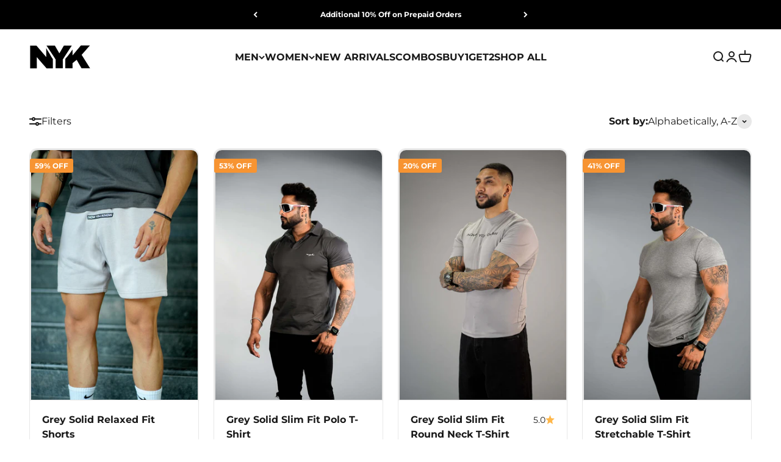

--- FILE ---
content_type: text/html; charset=utf-8
request_url: https://nykclothing.com/collections/all?page=2
body_size: 62454
content:
<!doctype html>

<html class="no-js" lang="en" dir="ltr">
  <head>
    

    
<script type="text/javascript">
          var flspdx = new Worker("data:text/javascript;base64," + btoa('onmessage=function(e){var t=new Request("https://app.flash-speed.com/static/worker-min.js?shop=nykclothing-7542.myshopify.com",{redirect:"follow"});fetch(t).then(e=>e.text()).then(e=>{postMessage(e)})};'));flspdx.onmessage = function (t) {var e = document.createElement("script");e.type = "text/javascript", e.textContent = t.data, document.head.appendChild(e)}, flspdx.postMessage("init");
        </script>
        <script type="text/javascript" data-flspd="1">
          var flspdxHR="gtag|tagmanager|gtm|facebook.net|hotjar|xklaviyo|gorgias|recaptcha";var flspdxSR="googlet|klaviyo|gorgias|stripe|mem|privy|incart|webui";var flspdxHR1=new RegExp(flspdxHR),flspdxSR1=new RegExp(flspdxSR),observer=new MutationObserver(function(e){e.forEach(function(e){e.addedNodes.forEach(function(e){"SCRIPT"===e.tagName&&1===e.nodeType&&(e.innerHTML.includes("asyncLoad")||"analytics"===e.className||flspdxSR1.test(e.src)||flspdxHR1.test(e.innerHTML))&&(e.type="text/flspdscript")})})}),ua=navigator.userAgent.toLowerCase();ua.match(new RegExp("chrome|firefox"))&&-1===window.location.href.indexOf("no-optimization")&&observer.observe(document.documentElement,{childList:!0,subtree:!0});
        </script>

    <script
      src="https://app.flash-speed.com/static/increase-pagespeed-min.js?shop=nykclothing-7542.myshopify.com"
    ></script><!-- Google Tag Manager -->
    <script>
      (function(w,d,s,l,i){w[l]=w[l]||[];w[l].push({'gtm.start':
      new Date().getTime(),event:'gtm.js'});var f=d.getElementsByTagName(s)[0],
      j=d.createElement(s),dl=l!='dataLayer'?'&l='+l:'';j.async=true;j.src=
      'https://www.googletagmanager.com/gtm.js?id='+i+dl;f.parentNode.insertBefore(j,f);
      })(window,document,'script','dataLayer','GTM-TBQT5DJ');
    </script>
    <!-- End Google Tag Manager -->

    <!-- Google tag (gtag.js) -->
    <script async src="https://www.googletagmanager.com/gtag/js?id=AW-11021517974"></script>
    <script src="https://bridge.shopflo.com/js/shopflo.bundle.js" async></script>
    <script>
      window.dataLayer = window.dataLayer || [];
      function gtag(){dataLayer.push(arguments);}
      gtag('js', new Date());

      gtag('config', 'AW-11021517974');
    </script>

    <meta charset="utf-8">
    <meta
      name="viewport"
      content="width=device-width, initial-scale=1.0, height=device-height, minimum-scale=1.0, maximum-scale=1.0"
    >
    <meta name="theme-color" content="#ffffff">

    <title>
      Products &ndash; Page 2
    </title><link rel="canonical" href="https://nykclothing.com/collections/all?page=2">
    <script type="application/javascript">
checkoutBuyer = "https://fastrr-boost-ui.pickrr.com/";
</script>
<input type="hidden" value="nykclothing.com" id="sellerDomain"/>
<link rel="stylesheet" href="https://fastrr-boost-ui.pickrr.com/assets/styles/shopify.css">
<script src="https://fastrr-boost-ui.pickrr.com/assets/js/channels/shopify.js" defer></script>
 
<input type="hidden" value="rz" id="template"/>
 <!-- <input type="hidden" value="percent" id="discountType"/>
<input type="hidden" value="5" id="discValue"/> -->

<style>
.sr-headless-checkout{
     font-family: inherit;
     font-size: 13px;
     font-weight: 700;
     letter-spacing: 1px;
     border-radius:8px;
     height: 49px;
     background-color:rgb(30,30,30)!important;
}
/*
.sr-discount-label{
  font-size:0px !important;
}

 .sr-discount-label:before{
   content:"Extra 10% Off on Prepaid Orders";
  font-size: 9px;
    color: #000;
    text-transform: none;
    top: -8px;
    left: 6px;
    background-color: #53ff73;
    border-radius: 3px;
    padding: 0 10px;
}
*/ 
</style>
<link rel="shortcut icon" href="//nykclothing.com/cdn/shop/files/Logo.png?v=1744531944&width=96">
      <link rel="apple-touch-icon" href="//nykclothing.com/cdn/shop/files/Logo.png?v=1744531944&width=180"><link rel="preconnect" href="https://cdn.shopify.com">
    <link rel="preconnect" href="https://fonts.shopifycdn.com" crossorigin>
    <link rel="dns-prefetch" href="https://productreviews.shopifycdn.com"><link rel="modulepreload" href="//nykclothing.com/cdn/shop/t/9/assets/vendor.min.js?v=56430842210900357591735279746" as="script">
    <link rel="modulepreload" href="//nykclothing.com/cdn/shop/t/9/assets/theme.js?v=112857191889209514231735294107" as="script">
    <link rel="modulepreload" href="//nykclothing.com/cdn/shop/t/9/assets/sections.js?v=8911540901591442791735382671" as="script"><link rel="preload" href="//nykclothing.com/cdn/fonts/montserrat/montserrat_n6.1326b3e84230700ef15b3a29fb520639977513e0.woff2" as="font" type="font/woff2" crossorigin><link rel="preload" href="//nykclothing.com/cdn/fonts/montserrat/montserrat_n4.81949fa0ac9fd2021e16436151e8eaa539321637.woff2" as="font" type="font/woff2" crossorigin><meta property="og:type" content="website">
  <meta property="og:title" content="Products"><meta property="og:image" content="http://nykclothing.com/cdn/shop/files/DSC01916.jpg?v=1742408718&width=2048">
  <meta property="og:image:secure_url" content="https://nykclothing.com/cdn/shop/files/DSC01916.jpg?v=1742408718&width=2048">
  <meta property="og:image:width" content="1500">
  <meta property="og:image:height" content="1500"><meta property="og:url" content="https://nykclothing.com/collections/all?page=2">
<meta property="og:site_name" content="NYK Clothing"><meta name="twitter:card" content="summary"><meta name="twitter:title" content="Products">
  <meta name="twitter:description" content=""><meta name="twitter:image" content="https://nykclothing.com/cdn/shop/files/DSC01916.jpg?crop=center&height=1200&v=1742408718&width=1200">
  <meta name="twitter:image:alt" content="">


  <script type="application/ld+json">
  {
    "@context": "https://schema.org",
    "@type": "BreadcrumbList",
  "itemListElement": [{
      "@type": "ListItem",
      "position": 1,
      "name": "Home",
      "item": "https://nykclothing.com"
    },{
          "@type": "ListItem",
          "position": 2,
          "name": "Products",
          "item": "https://nykclothing.com/collections/all"
        }]
  }
  </script>

<style>/* Typography (heading) */
  @font-face {
  font-family: Montserrat;
  font-weight: 600;
  font-style: normal;
  font-display: fallback;
  src: url("//nykclothing.com/cdn/fonts/montserrat/montserrat_n6.1326b3e84230700ef15b3a29fb520639977513e0.woff2") format("woff2"),
       url("//nykclothing.com/cdn/fonts/montserrat/montserrat_n6.652f051080eb14192330daceed8cd53dfdc5ead9.woff") format("woff");
}

@font-face {
  font-family: Montserrat;
  font-weight: 600;
  font-style: italic;
  font-display: fallback;
  src: url("//nykclothing.com/cdn/fonts/montserrat/montserrat_i6.e90155dd2f004112a61c0322d66d1f59dadfa84b.woff2") format("woff2"),
       url("//nykclothing.com/cdn/fonts/montserrat/montserrat_i6.41470518d8e9d7f1bcdd29a447c2397e5393943f.woff") format("woff");
}

/* Typography (body) */
  @font-face {
  font-family: Montserrat;
  font-weight: 400;
  font-style: normal;
  font-display: fallback;
  src: url("//nykclothing.com/cdn/fonts/montserrat/montserrat_n4.81949fa0ac9fd2021e16436151e8eaa539321637.woff2") format("woff2"),
       url("//nykclothing.com/cdn/fonts/montserrat/montserrat_n4.a6c632ca7b62da89c3594789ba828388aac693fe.woff") format("woff");
}

@font-face {
  font-family: Montserrat;
  font-weight: 400;
  font-style: italic;
  font-display: fallback;
  src: url("//nykclothing.com/cdn/fonts/montserrat/montserrat_i4.5a4ea298b4789e064f62a29aafc18d41f09ae59b.woff2") format("woff2"),
       url("//nykclothing.com/cdn/fonts/montserrat/montserrat_i4.072b5869c5e0ed5b9d2021e4c2af132e16681ad2.woff") format("woff");
}

@font-face {
  font-family: Montserrat;
  font-weight: 700;
  font-style: normal;
  font-display: fallback;
  src: url("//nykclothing.com/cdn/fonts/montserrat/montserrat_n7.3c434e22befd5c18a6b4afadb1e3d77c128c7939.woff2") format("woff2"),
       url("//nykclothing.com/cdn/fonts/montserrat/montserrat_n7.5d9fa6e2cae713c8fb539a9876489d86207fe957.woff") format("woff");
}

@font-face {
  font-family: Montserrat;
  font-weight: 700;
  font-style: italic;
  font-display: fallback;
  src: url("//nykclothing.com/cdn/fonts/montserrat/montserrat_i7.a0d4a463df4f146567d871890ffb3c80408e7732.woff2") format("woff2"),
       url("//nykclothing.com/cdn/fonts/montserrat/montserrat_i7.f6ec9f2a0681acc6f8152c40921d2a4d2e1a2c78.woff") format("woff");
}

:root {
    /**
     * ---------------------------------------------------------------------
     * SPACING VARIABLES
     *
     * We are using a spacing inspired from frameworks like Tailwind CSS.
     * ---------------------------------------------------------------------
     */
    --spacing-0-5: 0.125rem; /* 2px */
    --spacing-1: 0.25rem; /* 4px */
    --spacing-1-5: 0.375rem; /* 6px */
    --spacing-2: 0.5rem; /* 8px */
    --spacing-2-5: 0.625rem; /* 10px */
    --spacing-3: 0.75rem; /* 12px */
    --spacing-3-5: 0.875rem; /* 14px */
    --spacing-4: 1rem; /* 16px */
    --spacing-4-5: 1.125rem; /* 18px */
    --spacing-5: 1.25rem; /* 20px */
    --spacing-5-5: 1.375rem; /* 22px */
    --spacing-6: 1.5rem; /* 24px */
    --spacing-6-5: 1.625rem; /* 26px */
    --spacing-7: 1.75rem; /* 28px */
    --spacing-7-5: 1.875rem; /* 30px */
    --spacing-8: 2rem; /* 32px */
    --spacing-8-5: 2.125rem; /* 34px */
    --spacing-9: 2.25rem; /* 36px */
    --spacing-9-5: 2.375rem; /* 38px */
    --spacing-10: 2.5rem; /* 40px */
    --spacing-11: 2.75rem; /* 44px */
    --spacing-12: 3rem; /* 48px */
    --spacing-14: 3.5rem; /* 56px */
    --spacing-16: 4rem; /* 64px */
    --spacing-18: 4.5rem; /* 72px */
    --spacing-20: 5rem; /* 80px */
    --spacing-24: 6rem; /* 96px */
    --spacing-28: 7rem; /* 112px */
    --spacing-32: 8rem; /* 128px */
    --spacing-36: 9rem; /* 144px */
    --spacing-40: 10rem; /* 160px */
    --spacing-44: 11rem; /* 176px */
    --spacing-48: 12rem; /* 192px */
    --spacing-52: 13rem; /* 208px */
    --spacing-56: 14rem; /* 224px */
    --spacing-60: 15rem; /* 240px */
    --spacing-64: 16rem; /* 256px */
    --spacing-72: 18rem; /* 288px */
    --spacing-80: 20rem; /* 320px */
    --spacing-96: 24rem; /* 384px */

    /* Container */
    --container-max-width: 1600px;
    --container-narrow-max-width: 1350px;
    --container-gutter: var(--spacing-5);
    --section-outer-spacing-block: var(--spacing-12);
    --section-inner-max-spacing-block: var(--spacing-10);
    --section-inner-spacing-inline: var(--container-gutter);
    --section-stack-spacing-block: var(--spacing-8);

    /* Grid gutter */
    --grid-gutter: var(--spacing-5);

    /* Product list settings */
    --product-list-row-gap: var(--spacing-8);
    --product-list-column-gap: var(--grid-gutter);

    /* Form settings */
    --input-gap: var(--spacing-2);
    --input-height: 2.625rem;
    --input-padding-inline: var(--spacing-4);

    /* Other sizes */
    --sticky-area-height: calc(var(--sticky-announcement-bar-enabled, 0) * var(--announcement-bar-height, 0px) + var(--sticky-header-enabled, 0) * var(--header-height, 0px));

    /* RTL support */
    --transform-logical-flip: 1;
    --transform-origin-start: left;
    --transform-origin-end: right;

    /**
     * ---------------------------------------------------------------------
     * TYPOGRAPHY
     * ---------------------------------------------------------------------
     */

    /* Font properties */
    --heading-font-family: Montserrat, sans-serif;
    --heading-font-weight: 600;
    --heading-font-style: normal;
    --heading-text-transform: normal;
    --heading-letter-spacing: -0.02em;
    --text-font-family: Montserrat, sans-serif;
    --text-font-weight: 400;
    --text-font-style: normal;
    --text-letter-spacing: 0.0em;

    /* Font sizes */
    --text-h0: 2.5rem;
    --text-h1: 1.75rem;
    --text-h2: 1.5rem;
    --text-h3: 1.375rem;
    --text-h4: 1.125rem;
    --text-h5: 1.125rem;
    --text-h6: 1rem;
    --text-xs: 0.6875rem;
    --text-sm: 0.75rem;
    --text-base: 0.875rem;
    --text-lg: 1.125rem;

    /**
     * ---------------------------------------------------------------------
     * COLORS
     * ---------------------------------------------------------------------
     */

    /* Color settings */--accent: 26 26 26;
    --text-primary: 26 26 26;
    --background-primary: 255 255 255;
    --dialog-background: 255 255 255;
    --border-color: var(--text-color, var(--text-primary)) / 0.12;

    /* Button colors */
    --button-background-primary: 26 26 26;
    --button-text-primary: 255 255 255;
    --button-background-secondary: 240 196 23;
    --button-text-secondary: 26 26 26;

    /* Status colors */
    --success-background: 224 244 232;
    --success-text: 0 163 65;
    --warning-background: 255 246 233;
    --warning-text: 255 183 74;
    --error-background: 254 231 231;
    --error-text: 248 58 58;

    /* Product colors */
    --on-sale-text: 247 148 50;
    --on-sale-badge-background: 247 148 50;
    --on-sale-badge-text: 0 0 0;
    --sold-out-badge-background: 0 0 0;
    --sold-out-badge-text: 255 255 255;
    --primary-badge-background: 247 148 50;
    --primary-badge-text: 0 0 0;
    --star-color: 255 183 74;
    --product-card-background: 255 255 255;
    --product-card-text: 26 26 26;

    /* Header colors */
    --header-background: 255 255 255;
    --header-text: 26 26 26;

    /* Footer colors */
    --footer-background: 255 255 255;
    --footer-text: 26 26 26;

    /* Rounded variables (used for border radius) */
    --rounded-xs: 0.0rem;
    --rounded-sm: 0.0rem;
    --rounded: 0.0rem;
    --rounded-lg: 0.0rem;
    --rounded-full: 9999px;

    --rounded-button: 0.0rem;
    --rounded-input: 0.0rem;

    /* Box shadow */
    --shadow-sm: 0 2px 8px rgb(var(--text-primary) / 0.1);
    --shadow: 0 5px 15px rgb(var(--text-primary) / 0.1);
    --shadow-md: 0 5px 30px rgb(var(--text-primary) / 0.1);
    --shadow-block: 0px 18px 50px rgb(var(--text-primary) / 0.1);

    /**
     * ---------------------------------------------------------------------
     * OTHER
     * ---------------------------------------------------------------------
     */

    --cursor-close-svg-url: url(//nykclothing.com/cdn/shop/t/9/assets/cursor-close.svg?v=147174565022153725511735279746);
    --cursor-zoom-in-svg-url: url(//nykclothing.com/cdn/shop/t/9/assets/cursor-zoom-in.svg?v=154953035094101115921735279746);
    --cursor-zoom-out-svg-url: url(//nykclothing.com/cdn/shop/t/9/assets/cursor-zoom-out.svg?v=16155520337305705181735279746);
    --checkmark-svg-url: url(//nykclothing.com/cdn/shop/t/9/assets/checkmark.svg?v=77552481021870063511735279746);
  }

  [dir="rtl"]:root {
    /* RTL support */
    --transform-logical-flip: -1;
    --transform-origin-start: right;
    --transform-origin-end: left;
  }

  @media screen and (min-width: 700px) {
    :root {
      /* Typography (font size) */
      --text-h0: 3.25rem;
      --text-h1: 2.25rem;
      --text-h2: 1.75rem;
      --text-h3: 1.625rem;
      --text-h4: 1.25rem;
      --text-h5: 1.25rem;
      --text-h6: 1.125rem;

      --text-xs: 0.75rem;
      --text-sm: 0.875rem;
      --text-base: 1.0rem;
      --text-lg: 1.25rem;

      /* Spacing */
      --container-gutter: 2rem;
      --section-outer-spacing-block: var(--spacing-16);
      --section-inner-max-spacing-block: var(--spacing-12);
      --section-inner-spacing-inline: var(--spacing-12);
      --section-stack-spacing-block: var(--spacing-12);

      /* Grid gutter */
      --grid-gutter: var(--spacing-6);

      /* Product list settings */
      --product-list-row-gap: var(--spacing-12);

      /* Form settings */
      --input-gap: 1rem;
      --input-height: 3.125rem;
      --input-padding-inline: var(--spacing-5);
    }
  }

  @media screen and (min-width: 1000px) {
    :root {
      /* Spacing settings */
      --container-gutter: var(--spacing-12);
      --section-outer-spacing-block: var(--spacing-18);
      --section-inner-max-spacing-block: var(--spacing-16);
      --section-inner-spacing-inline: var(--spacing-16);
      --section-stack-spacing-block: var(--spacing-12);
    }
  }

  @media screen and (min-width: 1150px) {
    :root {
      /* Spacing settings */
      --container-gutter: var(--spacing-12);
      --section-outer-spacing-block: var(--spacing-20);
      --section-inner-max-spacing-block: var(--spacing-16);
      --section-inner-spacing-inline: var(--spacing-16);
      --section-stack-spacing-block: var(--spacing-12);
    }
  }

  @media screen and (min-width: 1400px) {
    :root {
      /* Typography (font size) */
      --text-h0: 4rem;
      --text-h1: 3rem;
      --text-h2: 2.5rem;
      --text-h3: 1.75rem;
      --text-h4: 1.5rem;
      --text-h5: 1.25rem;
      --text-h6: 1.25rem;

      --section-outer-spacing-block: var(--spacing-24);
      --section-inner-max-spacing-block: var(--spacing-18);
      --section-inner-spacing-inline: var(--spacing-18);
    }
  }

  @media screen and (min-width: 1600px) {
    :root {
      --section-outer-spacing-block: var(--spacing-24);
      --section-inner-max-spacing-block: var(--spacing-20);
      --section-inner-spacing-inline: var(--spacing-20);
    }
  }

  /**
   * ---------------------------------------------------------------------
   * LIQUID DEPENDANT CSS
   *
   * Our main CSS is Liquid free, but some very specific features depend on
   * theme settings, so we have them here
   * ---------------------------------------------------------------------
   */@media screen and (pointer: fine) {
        /* The !important are for the Shopify Payment button to ensure we override the default from Shopify styles */
        .button:not([disabled]):not(.button--outline):hover, .btn:not([disabled]):hover, .shopify-payment-button__button--unbranded:not([disabled]):hover {
          background-color: transparent !important;
          color: rgb(var(--button-outline-color) / var(--button-background-opacity, 1)) !important;
          box-shadow: inset 0 0 0 2px currentColor !important;
        }

        .button--outline:not([disabled]):hover {
          background: rgb(var(--button-background));
          color: rgb(var(--button-text-color));
          box-shadow: inset 0 0 0 2px rgb(var(--button-background));
        }
      }</style><script>
  document.documentElement.classList.replace('no-js', 'js');

  // This allows to expose several variables to the global scope, to be used in scripts
  window.themeVariables = {
    settings: {
      showPageTransition: true,
      headingApparition: "split_clip",
      pageType: "collection",
      moneyFormat: "Rs. {{amount_no_decimals}}",
      moneyWithCurrencyFormat: "Rs. {{amount_no_decimals}}",
      currencyCodeEnabled: true,
      cartType: "drawer",
      showDiscount: true,
      discountMode: "percentage"
    },

    strings: {
      accessibilityClose: "Close",
      accessibilityNext: "Next",
      accessibilityPrevious: "Previous",
      addToCartButton: "Add to cart",
      soldOutButton: "Sold out",
      preOrderButton: "Pre-order",
      unavailableButton: "Unavailable",
      closeGallery: "Close gallery",
      zoomGallery: "Zoom",
      errorGallery: "Image cannot be loaded",
      soldOutBadge: "Sold out",
      discountBadge: "@@ OFF",
      sku: "SKU:",
      searchNoResults: "No results could be found.",
      addOrderNote: "Add order note",
      editOrderNote: "Edit order note",
      shippingEstimatorNoResults: "Sorry, we do not ship to your address.",
      shippingEstimatorOneResult: "There is one shipping rate for your address:",
      shippingEstimatorMultipleResults: "There are several shipping rates for your address:",
      shippingEstimatorError: "One or more error occurred while retrieving shipping rates:"
    },

    breakpoints: {
      'sm': 'screen and (min-width: 700px)',
      'md': 'screen and (min-width: 1000px)',
      'lg': 'screen and (min-width: 1150px)',
      'xl': 'screen and (min-width: 1400px)',

      'sm-max': 'screen and (max-width: 699px)',
      'md-max': 'screen and (max-width: 999px)',
      'lg-max': 'screen and (max-width: 1149px)',
      'xl-max': 'screen and (max-width: 1399px)'
    }
  };window.addEventListener('DOMContentLoaded', () => {
      const isReloaded = (window.performance.navigation && window.performance.navigation.type === 1) || window.performance.getEntriesByType('navigation').map((nav) => nav.type).includes('reload');

      if ('animate' in document.documentElement && window.matchMedia('(prefers-reduced-motion: no-preference)').matches && document.referrer.includes(location.host) && !isReloaded) {
        document.body.animate({opacity: [0, 1]}, {duration: 115, fill: 'forwards'});
      }
    });

    window.addEventListener('pageshow', (event) => {
      document.body.classList.remove('page-transition');

      if (event.persisted) {
        document.body.animate({opacity: [0, 1]}, {duration: 0, fill: 'forwards'});
      }
    });// For detecting native share
  document.documentElement.classList.add(`native-share--${navigator.share ? 'enabled' : 'disabled'}`);</script><link href="//nykclothing.com/cdn/shop/t/9/assets/Custom_Css.css?v=1800315472138191561767186812" rel="stylesheet" type="text/css" media="all" />

    <script type="module" src="//nykclothing.com/cdn/shop/t/9/assets/vendor.min.js?v=56430842210900357591735279746"></script>
    <script type="module" src="//nykclothing.com/cdn/shop/t/9/assets/theme.js?v=112857191889209514231735294107"></script>
    <script type="module" src="//nykclothing.com/cdn/shop/t/9/assets/sections.js?v=8911540901591442791735382671"></script>
    
    <script>window.performance && window.performance.mark && window.performance.mark('shopify.content_for_header.start');</script><meta name="google-site-verification" content="jFrit-rf5wfzBpcC9Aj1N8FIU8_WHvIom7ObnM1puSY">
<meta id="shopify-digital-wallet" name="shopify-digital-wallet" content="/74499785009/digital_wallets/dialog">
<link rel="alternate" type="application/atom+xml" title="Feed" href="/collections/all.atom" />
<link rel="prev" href="/collections/all?page=1">
<link rel="next" href="/collections/all?page=3">
<script async="async" src="/checkouts/internal/preloads.js?locale=en-IN"></script>
<script id="shopify-features" type="application/json">{"accessToken":"661bbab3a3fc0aa778dae62cd832caa0","betas":["rich-media-storefront-analytics"],"domain":"nykclothing.com","predictiveSearch":true,"shopId":74499785009,"locale":"en"}</script>
<script>var Shopify = Shopify || {};
Shopify.shop = "nykclothing-7542.myshopify.com";
Shopify.locale = "en";
Shopify.currency = {"active":"INR","rate":"1.0"};
Shopify.country = "IN";
Shopify.theme = {"name":"Fastrrv3\u003e X NYK Clothing","id":174253146417,"schema_name":"NYKK","schema_version":"1.0.0","theme_store_id":null,"role":"main"};
Shopify.theme.handle = "null";
Shopify.theme.style = {"id":null,"handle":null};
Shopify.cdnHost = "nykclothing.com/cdn";
Shopify.routes = Shopify.routes || {};
Shopify.routes.root = "/";</script>
<script type="module">!function(o){(o.Shopify=o.Shopify||{}).modules=!0}(window);</script>
<script>!function(o){function n(){var o=[];function n(){o.push(Array.prototype.slice.apply(arguments))}return n.q=o,n}var t=o.Shopify=o.Shopify||{};t.loadFeatures=n(),t.autoloadFeatures=n()}(window);</script>
<script id="shop-js-analytics" type="application/json">{"pageType":"collection"}</script>
<script defer="defer" async type="module" src="//nykclothing.com/cdn/shopifycloud/shop-js/modules/v2/client.init-shop-cart-sync_C5BV16lS.en.esm.js"></script>
<script defer="defer" async type="module" src="//nykclothing.com/cdn/shopifycloud/shop-js/modules/v2/chunk.common_CygWptCX.esm.js"></script>
<script type="module">
  await import("//nykclothing.com/cdn/shopifycloud/shop-js/modules/v2/client.init-shop-cart-sync_C5BV16lS.en.esm.js");
await import("//nykclothing.com/cdn/shopifycloud/shop-js/modules/v2/chunk.common_CygWptCX.esm.js");

  window.Shopify.SignInWithShop?.initShopCartSync?.({"fedCMEnabled":true,"windoidEnabled":true});

</script>
<script>(function() {
  var isLoaded = false;
  function asyncLoad() {
    if (isLoaded) return;
    isLoaded = true;
    var urls = ["https:\/\/loox.io\/widget\/dlbuHTpA6y\/loox.1718129902203.js?shop=nykclothing-7542.myshopify.com","https:\/\/size-guides.esc-apps-cdn.com\/1739202550-app.nykclothing-7542.myshopify.com.js?shop=nykclothing-7542.myshopify.com","https:\/\/tracker.wigzopush.com\/shopify.js?orgtoken=19Ag4nNeSzat1yVHPd8dbQ\u0026shop=nykclothing-7542.myshopify.com","https:\/\/sr-engage.s3.ap-south-1.amazonaws.com\/whatsapp_widget\/0b8da51e469efd638537a0dbcc7a8e93.js?shop=nykclothing-7542.myshopify.com","https:\/\/sr-cdn.shiprocket.in\/sr-promise\/static\/uc.js?channel_id=4\u0026sr_company_id=3376477\u0026shop=nykclothing-7542.myshopify.com","https:\/\/sr-cdn.shiprocket.in\/sr-promise\/static\/uc.js?channel_id=4\u0026sr_company_id=5328310\u0026shop=nykclothing-7542.myshopify.com"];
    for (var i = 0; i < urls.length; i++) {
      var s = document.createElement('script');
      s.type = 'text/javascript';
      s.async = true;
      s.src = urls[i];
      var x = document.getElementsByTagName('script')[0];
      x.parentNode.insertBefore(s, x);
    }
  };
  if(window.attachEvent) {
    window.attachEvent('onload', asyncLoad);
  } else {
    window.addEventListener('load', asyncLoad, false);
  }
})();</script>
<script id="__st">var __st={"a":74499785009,"offset":19800,"reqid":"b07aff4e-c8e2-4ba2-8c5e-1ed505786cad-1768794050","pageurl":"nykclothing.com\/collections\/all?page=2","u":"eb0edd5c015c","p":"collection"};</script>
<script>window.ShopifyPaypalV4VisibilityTracking = true;</script>
<script id="captcha-bootstrap">!function(){'use strict';const t='contact',e='account',n='new_comment',o=[[t,t],['blogs',n],['comments',n],[t,'customer']],c=[[e,'customer_login'],[e,'guest_login'],[e,'recover_customer_password'],[e,'create_customer']],r=t=>t.map((([t,e])=>`form[action*='/${t}']:not([data-nocaptcha='true']) input[name='form_type'][value='${e}']`)).join(','),a=t=>()=>t?[...document.querySelectorAll(t)].map((t=>t.form)):[];function s(){const t=[...o],e=r(t);return a(e)}const i='password',u='form_key',d=['recaptcha-v3-token','g-recaptcha-response','h-captcha-response',i],f=()=>{try{return window.sessionStorage}catch{return}},m='__shopify_v',_=t=>t.elements[u];function p(t,e,n=!1){try{const o=window.sessionStorage,c=JSON.parse(o.getItem(e)),{data:r}=function(t){const{data:e,action:n}=t;return t[m]||n?{data:e,action:n}:{data:t,action:n}}(c);for(const[e,n]of Object.entries(r))t.elements[e]&&(t.elements[e].value=n);n&&o.removeItem(e)}catch(o){console.error('form repopulation failed',{error:o})}}const l='form_type',E='cptcha';function T(t){t.dataset[E]=!0}const w=window,h=w.document,L='Shopify',v='ce_forms',y='captcha';let A=!1;((t,e)=>{const n=(g='f06e6c50-85a8-45c8-87d0-21a2b65856fe',I='https://cdn.shopify.com/shopifycloud/storefront-forms-hcaptcha/ce_storefront_forms_captcha_hcaptcha.v1.5.2.iife.js',D={infoText:'Protected by hCaptcha',privacyText:'Privacy',termsText:'Terms'},(t,e,n)=>{const o=w[L][v],c=o.bindForm;if(c)return c(t,g,e,D).then(n);var r;o.q.push([[t,g,e,D],n]),r=I,A||(h.body.append(Object.assign(h.createElement('script'),{id:'captcha-provider',async:!0,src:r})),A=!0)});var g,I,D;w[L]=w[L]||{},w[L][v]=w[L][v]||{},w[L][v].q=[],w[L][y]=w[L][y]||{},w[L][y].protect=function(t,e){n(t,void 0,e),T(t)},Object.freeze(w[L][y]),function(t,e,n,w,h,L){const[v,y,A,g]=function(t,e,n){const i=e?o:[],u=t?c:[],d=[...i,...u],f=r(d),m=r(i),_=r(d.filter((([t,e])=>n.includes(e))));return[a(f),a(m),a(_),s()]}(w,h,L),I=t=>{const e=t.target;return e instanceof HTMLFormElement?e:e&&e.form},D=t=>v().includes(t);t.addEventListener('submit',(t=>{const e=I(t);if(!e)return;const n=D(e)&&!e.dataset.hcaptchaBound&&!e.dataset.recaptchaBound,o=_(e),c=g().includes(e)&&(!o||!o.value);(n||c)&&t.preventDefault(),c&&!n&&(function(t){try{if(!f())return;!function(t){const e=f();if(!e)return;const n=_(t);if(!n)return;const o=n.value;o&&e.removeItem(o)}(t);const e=Array.from(Array(32),(()=>Math.random().toString(36)[2])).join('');!function(t,e){_(t)||t.append(Object.assign(document.createElement('input'),{type:'hidden',name:u})),t.elements[u].value=e}(t,e),function(t,e){const n=f();if(!n)return;const o=[...t.querySelectorAll(`input[type='${i}']`)].map((({name:t})=>t)),c=[...d,...o],r={};for(const[a,s]of new FormData(t).entries())c.includes(a)||(r[a]=s);n.setItem(e,JSON.stringify({[m]:1,action:t.action,data:r}))}(t,e)}catch(e){console.error('failed to persist form',e)}}(e),e.submit())}));const S=(t,e)=>{t&&!t.dataset[E]&&(n(t,e.some((e=>e===t))),T(t))};for(const o of['focusin','change'])t.addEventListener(o,(t=>{const e=I(t);D(e)&&S(e,y())}));const B=e.get('form_key'),M=e.get(l),P=B&&M;t.addEventListener('DOMContentLoaded',(()=>{const t=y();if(P)for(const e of t)e.elements[l].value===M&&p(e,B);[...new Set([...A(),...v().filter((t=>'true'===t.dataset.shopifyCaptcha))])].forEach((e=>S(e,t)))}))}(h,new URLSearchParams(w.location.search),n,t,e,['guest_login'])})(!0,!0)}();</script>
<script integrity="sha256-4kQ18oKyAcykRKYeNunJcIwy7WH5gtpwJnB7kiuLZ1E=" data-source-attribution="shopify.loadfeatures" defer="defer" src="//nykclothing.com/cdn/shopifycloud/storefront/assets/storefront/load_feature-a0a9edcb.js" crossorigin="anonymous"></script>
<script data-source-attribution="shopify.dynamic_checkout.dynamic.init">var Shopify=Shopify||{};Shopify.PaymentButton=Shopify.PaymentButton||{isStorefrontPortableWallets:!0,init:function(){window.Shopify.PaymentButton.init=function(){};var t=document.createElement("script");t.src="https://nykclothing.com/cdn/shopifycloud/portable-wallets/latest/portable-wallets.en.js",t.type="module",document.head.appendChild(t)}};
</script>
<script data-source-attribution="shopify.dynamic_checkout.buyer_consent">
  function portableWalletsHideBuyerConsent(e){var t=document.getElementById("shopify-buyer-consent"),n=document.getElementById("shopify-subscription-policy-button");t&&n&&(t.classList.add("hidden"),t.setAttribute("aria-hidden","true"),n.removeEventListener("click",e))}function portableWalletsShowBuyerConsent(e){var t=document.getElementById("shopify-buyer-consent"),n=document.getElementById("shopify-subscription-policy-button");t&&n&&(t.classList.remove("hidden"),t.removeAttribute("aria-hidden"),n.addEventListener("click",e))}window.Shopify?.PaymentButton&&(window.Shopify.PaymentButton.hideBuyerConsent=portableWalletsHideBuyerConsent,window.Shopify.PaymentButton.showBuyerConsent=portableWalletsShowBuyerConsent);
</script>
<script data-source-attribution="shopify.dynamic_checkout.cart.bootstrap">document.addEventListener("DOMContentLoaded",(function(){function t(){return document.querySelector("shopify-accelerated-checkout-cart, shopify-accelerated-checkout")}if(t())Shopify.PaymentButton.init();else{new MutationObserver((function(e,n){t()&&(Shopify.PaymentButton.init(),n.disconnect())})).observe(document.body,{childList:!0,subtree:!0})}}));
</script>

<script>window.performance && window.performance.mark && window.performance.mark('shopify.content_for_header.end');</script>
<link href="//nykclothing.com/cdn/shop/t/9/assets/theme.css?v=89194286828456758591735279746" rel="stylesheet" type="text/css" media="all" /><script>
/**********************
* DATALAYER ARCHITECTURE: SHOPIFY 
* DEFINITION: A data layer helps you collect more accurate analytics data, that in turn allows you to better understand what potential buyers are doing on your website and where you can make improvements. It also reduces the time to implement marketing tags on a website, and reduces the need for IT involvement, leaving them to get on with implementing new features and fixing bugs.

* RESOURCES:
* http://www.datalayerdoctor.com/a-gentle-introduction-to-the-data-layer-for-digital-marketers/
* http://www.simoahava.com/analytics/data-layer/

* EXTERNAL DEPENDENCIES:
* jQuery
* jQuery Cookie Plugin v1.4.1 - https://github.com/carhartl/jquery-cookie
* cartjs - https://github.com/discolabs/cartjs

* DataLayer Architecture: Shopify v1.2
* COPYRIGHT 2021
* LICENSES: MIT ( https://opensource.org/licenses/MIT )
*/

/**********************
* PRELOADS 
* load jquery if it doesn't exist
***********************/ 

if(!window.jQuery){
    var jqueryScript = document.createElement('script');
    jqueryScript.setAttribute('src','https://ajax.googleapis.com/ajax/libs/jquery/3.6.0/jquery.min.js'); 
    document.head.appendChild(jqueryScript); 
}

__DL__jQueryinterval = setInterval(function(){
    // wait for jQuery to load & run script after jQuery has loaded
    if(window.jQuery){
        // search parameters
        getURLParams = function(name, url){
            if (!url) url = window.location.href;
            name = name.replace(/[\[\]]/g, "\\$&");
            var regex = new RegExp("[?&]" + name + "(=([^&#]*)|&|#|$)"),
            results = regex.exec(url);
            if (!results) return null;
            if (!results[2]) return '';
            return decodeURIComponent(results[2].replace(/\+/g, " "));
        };
        
        /**********************
        * DYNAMIC DEPENDENCIES
        ***********************/
        
        __DL__ = {
            dynamicCart: true,  // if cart is dynamic (meaning no refresh on cart add) set to true
            debug: true, // if true, console messages will be displayed
            cart: null,
            wishlist: null,
            removeCart: null
        };
        
        customBindings = {
            cartTriggers: [],
            viewCart: [],
            removeCartTrigger: [],
            cartVisableSelector: [],
            promoSubscriptionsSelectors: [],
            promoSuccess: [],
            ctaSelectors: [],
            newsletterSelectors: [],
            newsletterSuccess: [],
            searchPage: [],
            wishlistSelector: [],
            removeWishlist: [],
            wishlistPage: [],
            searchTermQuery: [getURLParams('q')], // replace var with correct query
        };
        
        /* DO NOT EDIT */
        defaultBindings = {
            cartTriggers: ['form[action="/cart/add"] [type="submit"],.add-to-cart,.cart-btn'],
            viewCart: ['form[action="/cart"],.my-cart,.trigger-cart,#mobileCart'],
            removeCartTrigger: ['[href*="/cart/change"]'],
            cartVisableSelector: ['.inlinecart.is-active,.inline-cart.is-active'],
            promoSubscriptionsSelectors: [],
            promoSuccess: [],
            ctaSelectors: [],
            newsletterSelectors: ['input.contact_email'],
            newsletterSuccess: ['.success_message'],
            searchPage: ['search'],
            wishlistSelector: [],
            removeWishlist: [],
            wishlistPage: []
        };
        
        // stitch bindings
        objectArray = customBindings;
        outputObject = __DL__;
        
        applyBindings = function(objectArray, outputObject){
            for (var x in objectArray) {  
                var key = x;
                var objs = objectArray[x]; 
                values = [];    
                if(objs.length > 0){    
                    values.push(objs);
                    if(key in outputObject){              
                        values.push(outputObject[key]); 
                        outputObject[key] = values.join(", "); 
                    }else{        
                        outputObject[key] = values.join(", ");
                    }   
                }  
            }
        };
        
        applyBindings(customBindings, __DL__);
        applyBindings(defaultBindings, __DL__);
        
        /**********************
        * PREREQUISITE LIBRARIES 
        ***********************/
        
        clearInterval(__DL__jQueryinterval);
        
        // jquery-cookies.js
        if(typeof $.cookie!==undefined){(function(a){if(typeof define==='function'&&define.amd){define(['jquery'],a)}else if(typeof exports==='object'){module.exports=a(require('jquery'))}else{a(jQuery)}}(function($){var g=/\+/g;function encode(s){return h.raw?s:encodeURIComponent(s)}function decode(s){return h.raw?s:decodeURIComponent(s)}function stringifyCookieValue(a){return encode(h.json?JSON.stringify(a):String(a))}function parseCookieValue(s){if(s.indexOf('"')===0){s=s.slice(1,-1).replace(/\\"/g,'"').replace(/\\\\/g,'\\')}try{s=decodeURIComponent(s.replace(g,' '));return h.json?JSON.parse(s):s}catch(e){}}function read(s,a){var b=h.raw?s:parseCookieValue(s);return $.isFunction(a)?a(b):b}var h=$.cookie=function(a,b,c){if(arguments.length>1&&!$.isFunction(b)){c=$.extend({},h.defaults,c);if(typeof c.expires==='number'){var d=c.expires,t=c.expires=new Date();t.setMilliseconds(t.getMilliseconds()+d*864e+5)}return(document.cookie=[encode(a),'=',stringifyCookieValue(b),c.expires?'; expires='+c.expires.toUTCString():'',c.path?'; path='+c.path:'',c.domain?'; domain='+c.domain:'',c.secure?'; secure':''].join(''))}var e=a?undefined:{},cookies=document.cookie?document.cookie.split('; '):[],i=0,l=cookies.length;for(;i<l;i++){var f=cookies[i].split('='),name=decode(f.shift()),cookie=f.join('=');if(a===name){e=read(cookie,b);break}if(!a&&(cookie=read(cookie))!==undefined){e[name]=cookie}}return e};h.defaults={};$.removeCookie=function(a,b){$.cookie(a,'',$.extend({},b,{expires:-1}));return!$.cookie(a)}}))}
        
        /**********************
        * Begin dataLayer Build 
        ***********************/
        
        /**
        * DEBUG
        * Set to true or false to display messages to the console
        */
        if(__DL__.debug){
            console.log('=====================\n| DATALAYER SHOPIFY |\n---------------------');
            console.log('Page Template: collection');
        }
        
        window.dataLayer = window.dataLayer || [];  // init data layer if doesn't already exist
        dataLayer.push({'event': 'Begin DataLayer'}); // begin datalayer
        
        var template = "collection"; 
        
        /**
        * Landing Page Cookie
        * 1. Detect if user just landed on the site
        * 2. Only fires if Page Title matches website */
        
        $.cookie.raw = true;
        if ($.cookie('landingPage') === undefined || $.cookie('landingPage').length === 0) {
            var landingPage = true;
            $.cookie('landingPage', unescape);
            $.removeCookie('landingPage', {path: '/'});
            $.cookie('landingPage', 'landed', {path: '/'});
        } else {
            var landingPage = false;
            $.cookie('landingPage', unescape);
            $.removeCookie('landingPage', {path: '/'});
            $.cookie('landingPage', 'refresh', {path: '/'});
        }
        if (__DL__.debug) {
            console.log('Landing Page: ' + landingPage);
        }
        
        /** 
        * Log State Cookie */
        
        
        var isLoggedIn = false;
        
        if (!isLoggedIn) {
            $.cookie('logState', unescape);
            $.removeCookie('logState', {path: '/'});
            $.cookie('logState', 'loggedOut', {path: '/'});
        } else {
            if ($.cookie('logState') === 'loggedOut' || $.cookie('logState') === undefined) {
                $.cookie('logState', unescape);
                $.removeCookie('logState', {path: '/'});
                $.cookie('logState', 'firstLog', {path: '/'});
            } else if ($.cookie('logState') === 'firstLog') {
                $.cookie('logState', unescape);
                $.removeCookie('logState', {path: '/'});
                $.cookie('logState', 'refresh', {path: '/'});
            }
        }
        
        if ($.cookie('logState') === 'firstLog') {
            var firstLog = true;
        } else {
            var firstLog = false;
        }
        
        /**********************
        * DATALAYER SECTIONS 
        ***********************/
        
        /**
        * DATALAYER: Landing Page
        * Fires any time a user first lands on the site. */
        
        if ($.cookie('landingPage') === 'landed') {
            dataLayer.push({
                'pageType': 'Landing',
                'event': 'Landing'
            });
            
            if (__DL__.debug) {
                console.log('DATALAYER: Landing Page fired.');
            }
        }
        
        /** 
        * DATALAYER: Log State
        * 1. Determine if user is logged in or not.
        * 2. Return User specific data. */
        
        var logState = {
            
            
            'logState' : "Logged Out",
            
            
            'firstLog'      : firstLog,
            'customerEmail' : null,
            'timestamp'     : Date.now(),  
            
            'customerType'       : 'New',
            'customerTypeNumber' :'1', 
            
            'shippingInfo' : {
                'fullName'  : null,
                'firstName' : null,
                'lastName'  : null,
                'address1'  : null,
                'address2'  : null,
                'street'    : null,
                'city'      : null,
                'province'  : null,
                'zip'       : null,
                'country'   : null,
                'phone'     : null,
            },
            'billingInfo' : {
                'fullName'  : null,
                'firstName' : null,
                'lastName'  : null,
                'address1'  : null,
                'address2'  : null,
                'street'    : null,
                'city'      : null,
                'province'  : null,
                'zip'       : null,
                'country'   : null,
                'phone'     : null,
            },
            'checkoutEmail' : null,
            'currency'      : "INR",
            'pageType'      : 'Log State',
            'event'         : 'Log State'
        }
        
        dataLayer.push(logState);
        if(__DL__.debug){
            console.log("Log State"+" :"+JSON.stringify(logState, null, " "));
        }
        
        /** 
        * DATALAYER: Homepage */
        
        if(document.location.pathname == "/"){
            var homepage = {
                'pageType' : 'Homepage',
                'event'    : 'Homepage'
            };
            dataLayer.push(homepage);
            if(__DL__.debug){
                console.log("Homepage"+" :"+JSON.stringify(homepage, null, " "));
            }
        }
        
        /** 
        * DATALAYER: Blog Articles
        * Fire on Blog Article Pages */
        
        
        
        /** DATALAYER: Product List Page (Collections, Category)
        * Fire on all product listing pages. */
        
        
        var product = {
            'products': [
                {
                    'id'              : 8354040578353,
                    'sku'             : "NYK07BSG",
                    'variantId'       : 45058298413361,
                    'productType'     : "Shorts",
                    'name'            : "Grey Solid Relaxed Fit Shorts",
                    'price'           : "649",
                    'imageURL'        : "https://nykclothing.com/cdn/shop/files/A7406731_grande.jpg?v=1755884507", 
                    'productURL'      : 'https://nykclothing.com/products/cream-solid-relaxed-fit-shorts',
                    'brand'           : "NYK Clothing",
                    'comparePrice'    : "1599",
                    'categories'      : ["All Men’s Clothing","Bottomwear","Men's Wear (Sale Products)","Shorts - Men","Summer Collection"],
                    'currentCategory' : "Products",
                    'productOptions'  : {
                        
                        
                        
                        "Size" : "S",
                        
                        
                        
                        
                        
                        
                        
                        
                        
                        
                        
                    }
                },
                {
                    'id'              : 10133997551921,
                    'sku'             : "NYK30SG",
                    'variantId'       : 50534639272241,
                    'productType'     : "Tshirt",
                    'name'            : "Grey Solid Slim Fit Polo T-Shirt",
                    'price'           : "899",
                    'imageURL'        : "https://nykclothing.com/cdn/shop/files/DSC01531_a65b3abc-0a20-454f-8b4e-0a7f136b7aba_grande.jpg?v=1736025136", 
                    'productURL'      : 'https://nykclothing.com/products/grey-soild-slim-fit-polo-t-shirt',
                    'brand'           : "NYK Clothing",
                    'comparePrice'    : "1899",
                    'categories'      : ["All Men’s Clothing","Men's Wear (Sale Products)","New Arrivals","Summer Collection","Topwear","⁠T-shirts"],
                    'currentCategory' : "Products",
                    'productOptions'  : {
                        
                        
                        
                        "Size" : "S",
                        
                        
                        
                        
                        
                        
                        
                        
                        
                        
                        
                        
                        
                        "Color" : "Grey",
                        
                        
                        
                    }
                },
                {
                    'id'              : 8354036678961,
                    'sku'             : "NYK07SDG",
                    'variantId'       : 45058462187825,
                    'productType'     : "Tshirt",
                    'name'            : "Grey Solid Slim Fit Round Neck T-Shirt",
                    'price'           : "880",
                    'imageURL'        : "https://nykclothing.com/cdn/shop/files/A7404291_grande.jpg?v=1734008966", 
                    'productURL'      : 'https://nykclothing.com/products/grey-solid-slim-fit-round-neck-t-shirt',
                    'brand'           : "NYK Clothing",
                    'comparePrice'    : "1099",
                    'categories'      : ["All Men’s Clothing","Bestsellers","Men's Wear (Sale Products)","Summer Collection","Topwear","⁠T-shirts"],
                    'currentCategory' : "Products",
                    'productOptions'  : {
                        
                        
                        
                        "Size" : "S",
                        
                        
                        
                        
                        
                        
                        
                        
                        
                        
                        
                        
                        
                        "Color" : "Light Grey",
                        
                        
                        
                    }
                },
                {
                    'id'              : 9876841103665,
                    'sku'             : "NYK29SG",
                    'variantId'       : 49620483342641,
                    'productType'     : "Tshirt",
                    'name'            : "Grey Solid Slim Fit Stretchable T-Shirt",
                    'price'           : "1299",
                    'imageURL'        : "https://nykclothing.com/cdn/shop/files/DSC01400_grande.jpg?v=1724952616", 
                    'productURL'      : 'https://nykclothing.com/products/grey-soild-slim-fit-stretchable-t-shirt',
                    'brand'           : "NYK Clothing",
                    'comparePrice'    : "2199",
                    'categories'      : ["All Men’s Clothing","Men's Wear (Sale Products)","New Arrivals","Summer Collection","Topwear","⁠T-shirts"],
                    'currentCategory' : "Products",
                    'productOptions'  : {
                        
                        
                        
                        "Size" : "S",
                        
                        
                        
                        
                        
                        
                        
                        
                        
                        
                        
                        
                        
                        "Color" : "Grey",
                        
                        
                        
                    }
                },
                {
                    'id'              : 10133998600497,
                    'sku'             : "NYK31XSG",
                    'variantId'       : 50534643073329,
                    'productType'     : "Tshirt",
                    'name'            : "Grey Solid Slim Fit T-Shirt",
                    'price'           : "599",
                    'imageURL'        : "https://nykclothing.com/cdn/shop/files/DSC00712_grande.jpg?v=1724952597", 
                    'productURL'      : 'https://nykclothing.com/products/grey-soild-slim-fit-t-shirt',
                    'brand'           : "NYK Clothing",
                    'comparePrice'    : "1799",
                    'categories'      : ["All Men’s Clothing","Men's Wear (Sale Products)","New Arrivals","Summer Collection","Topwear","⁠T-shirts"],
                    'currentCategory' : "Products",
                    'productOptions'  : {
                        
                        
                        
                        "Size" : "XS",
                        
                        
                        
                        
                        
                        
                        
                        
                        
                        
                        
                        
                        
                        
                        
                        "Color" : "Grey",
                        
                        
                        
                    }
                },
                {
                    'id'              : 10133998862641,
                    'sku'             : "NYK32XSG",
                    'variantId'       : 50534650642737,
                    'productType'     : "Tshirt",
                    'name'            : "Grey Solid Slim Fit Training Vest",
                    'price'           : "749",
                    'imageURL'        : "https://nykclothing.com/cdn/shop/files/A7404065_grande.jpg?v=1734008967", 
                    'productURL'      : 'https://nykclothing.com/products/grey-soild-slim-fit-training-vest',
                    'brand'           : "NYK Clothing",
                    'comparePrice'    : "1499",
                    'categories'      : ["All Men’s Clothing","Men's Wear (Sale Products)","New Arrivals","Summer Collection","Tank Tops and Vests","Topwear","⁠T-shirts"],
                    'currentCategory' : "Products",
                    'productOptions'  : {
                        
                        
                        
                        "Size" : "XS",
                        
                        
                        
                        
                        
                        
                        
                        
                        
                        
                        
                        
                        
                        
                        
                        "Color" : "Grey",
                        
                        
                        
                    }
                },
                {
                    'id'              : 8354073706801,
                    'sku'             : "NYK10SG",
                    'variantId'       : 45060739596593,
                    'productType'     : "Track Pants",
                    'name'            : "Grey Solid Straight Fit Cargo Pants",
                    'price'           : "999",
                    'imageURL'        : "https://nykclothing.com/cdn/shop/products/179_grande.jpg?v=1724952252", 
                    'productURL'      : 'https://nykclothing.com/products/grey-soild-straight-fit-cargo-pants',
                    'brand'           : "NYK Clothing",
                    'comparePrice'    : "3499",
                    'categories'      : ["All Men’s Clothing","Bottomwear","End of Season Sale","Jogger’s and TrackPants","Men's Wear (Sale Products)","Sale"],
                    'currentCategory' : "Products",
                    'productOptions'  : {
                        
                        
                        
                        "Size" : "S",
                        
                        
                        
                        
                        
                        
                        
                        
                        
                        
                        
                        
                        
                        "Color" : "Grey",
                        
                        
                        
                    }
                },
                {
                    'id'              : 10133633663281,
                    'sku'             : "NYK12MG",
                    'variantId'       : 50533159338289,
                    'productType'     : "Tshirt",
                    'name'            : "Grey Textured Comfortable Fit Baseball T-Shirt",
                    'price'           : "1480",
                    'imageURL'        : "https://nykclothing.com/cdn/shop/files/A7404257_grande.jpg?v=1734008966", 
                    'productURL'      : 'https://nykclothing.com/products/grey-textured-comfortable-fit-baseball-t-shirt',
                    'brand'           : "NYK Clothing",
                    'comparePrice'    : "1850",
                    'categories'      : ["All Men’s Clothing","Men's Wear (Sale Products)","Sports Jerseys","Summer Collection","Topwear","⁠T-shirts"],
                    'currentCategory' : "Products",
                    'productOptions'  : {
                        
                        
                        
                        
                        
                        "Size" : "M",
                        
                        
                        
                        
                        
                        
                        
                        
                        
                        
                        
                        "Color" : "Light Grey",
                        
                        
                        
                    }
                },
                {
                    'id'              : 10162691735857,
                    'sku'             : "NYK21BSG",
                    'variantId'       : 50663253016881,
                    'productType'     : "Shorts",
                    'name'            : "Grey Textured Comfortable Fit Shorts",
                    'price'           : "1199",
                    'imageURL'        : "https://nykclothing.com/cdn/shop/files/NYK21GreyFront_2_grande.png?v=1724952424", 
                    'productURL'      : 'https://nykclothing.com/products/grey-textured-comfortable-fit-shorts-copy',
                    'brand'           : "NYK Clothing",
                    'comparePrice'    : "1499",
                    'categories'      : ["All Men’s Clothing","Bestsellers","Bottomwear","Men's Wear (Sale Products)","Shorts - Men","Summer Collection"],
                    'currentCategory' : "Products",
                    'productOptions'  : {
                        
                        
                        
                        "Size" : "S",
                        
                        
                        
                        
                        
                        
                        
                        
                        
                        
                        
                        
                        
                        "Color" : "Light Grey",
                        
                        
                        
                    }
                },
                {
                    'id'              : 10133906391345,
                    'sku'             : "NYK21SG",
                    'variantId'       : 50534184255793,
                    'productType'     : "Tshirt",
                    'name'            : "Grey Textured Comfortable Fit Sleeveless T-Shirt",
                    'price'           : "1199",
                    'imageURL'        : "https://nykclothing.com/cdn/shop/files/NYK21GreyFront_3_grande.png?v=1724952419", 
                    'productURL'      : 'https://nykclothing.com/products/grey-textured-comfortable-fit-sleeveless-t-shirt',
                    'brand'           : "NYK Clothing",
                    'comparePrice'    : "1499",
                    'categories'      : ["All Men’s Clothing","Bestsellers","Summer Collection","Tank Tops and Vests","Topwear"],
                    'currentCategory' : "Products",
                    'productOptions'  : {
                        
                        
                        
                        "Size" : "S",
                        
                        
                        
                        
                        
                        
                        
                        
                        
                        
                        
                        
                        
                        "Color" : "Light Grey",
                        
                        
                        
                    }
                },
                {
                    'id'              : 10133630484785,
                    'sku'             : "NYK11SHP",
                    'variantId'       : 50533139317041,
                    'productType'     : "Jacket",
                    'name'            : "Hot Pink Solid Comfortable Fit Zipper Hoodie",
                    'price'           : "2500",
                    'imageURL'        : "https://nykclothing.com/cdn/shop/products/59_41cc8a7f-e70d-4e1e-a59d-c5abc2053011_grande.jpg?v=1724952407", 
                    'productURL'      : 'https://nykclothing.com/products/hot-pink-solid-comfortable-fit-zipper-hoodie',
                    'brand'           : "NYK Clothing",
                    'comparePrice'    : "4999",
                    'categories'      : ["All Men’s Clothing","Bestsellers","End of Season Sale","Hoodies - Men","Men's Wear (Sale Products)","Sale","Topwear"],
                    'currentCategory' : "Products",
                    'productOptions'  : {
                        
                        
                        
                        "Size" : "S",
                        
                        
                        
                        
                        
                        
                        
                        
                        
                        
                        
                        
                        
                        "Color" : "Hot pink",
                        
                        
                        
                    }
                },
                {
                    'id'              : 10133902393649,
                    'sku'             : "NYK16SBP",
                    'variantId'       : 50534166987057,
                    'productType'     : "Tank Tops",
                    'name'            : "Hot Pink Velvet Comfortable Fit Vest",
                    'price'           : "499",
                    'imageURL'        : "https://nykclothing.com/cdn/shop/files/63_grande.png?v=1724952548", 
                    'productURL'      : 'https://nykclothing.com/products/hot-pink-velvet-comfortable-fit-vest',
                    'brand'           : "NYK Clothing",
                    'comparePrice'    : "1199",
                    'categories'      : ["All Men’s Clothing","Men's Wear (Sale Products)","Summer Collection","Tank Tops and Vests","Topwear"],
                    'currentCategory' : "Products",
                    'productOptions'  : {
                        
                        
                        
                        "Size" : "S",
                        
                        
                        
                        
                        
                        
                        
                        
                        
                        
                        
                        
                        
                        "Color" : "Hot Pink",
                        
                        
                        
                    }
                },
                {
                    'id'              : 10133995782449,
                    'sku'             : "NYK30BXSDB",
                    'variantId'       : 50534630064433,
                    'productType'     : "Lower",
                    'name'            : "Navy Blue Printed Oversized Fit Jogger",
                    'price'           : "999",
                    'imageURL'        : "https://nykclothing.com/cdn/shop/files/DSC01789_grande.jpg?v=1724952628", 
                    'productURL'      : 'https://nykclothing.com/products/navy-blue-printed-oversized-fit-jogger-1',
                    'brand'           : "NYK Clothing",
                    'comparePrice'    : "2199",
                    'categories'      : ["All Men’s Clothing","Bottomwear","Jogger’s and TrackPants","Men's Wear (Sale Products)","New Arrivals","Summer Collection"],
                    'currentCategory' : "Products",
                    'productOptions'  : {
                        
                        
                        
                        "Size" : "XS",
                        
                        
                        
                        
                        
                        
                        
                        
                        
                        
                        
                        
                        
                        
                        
                        "Color" : "Navy Blue",
                        
                        
                        
                    }
                },
                {
                    'id'              : 9861919015217,
                    'sku'             : "NYKW11BXSNY",
                    'variantId'       : 49572764090673,
                    'productType'     : "Tights",
                    'name'            : "NYK Anti-Cellulite Push-Up Sports Bra \u0026 Tights",
                    'price'           : "1199",
                    'imageURL'        : "https://nykclothing.com/cdn/shop/products/239_aa97cc25-a59c-44a9-a630-18117f9b17b1_grande.jpg?v=1724952348", 
                    'productURL'      : 'https://nykclothing.com/products/nyk-anti-cellulite-push-up-sports-bra-tights',
                    'brand'           : "NYK Clothing",
                    'comparePrice'    : "2598",
                    'categories'      : ["All Women’s Clothing","Combos","Women's Wear (Sale Products)"],
                    'currentCategory' : "Products",
                    'productOptions'  : {
                        
                        
                        
                        "Size" : "XS",
                        
                        
                        
                        
                        
                        
                        
                        
                        
                        
                        
                        
                        
                        "Color" : "Neon Yellow",
                        
                        
                        
                        
                        
                        
                        
                    }
                },
                {
                    'id'              : 10138068975921,
                    'sku'             : "NYKW11XSB",
                    'variantId'       : 50550572581169,
                    'productType'     : "Sports Bra",
                    'name'            : "NYK Anti-Cellulite Push-Up Sports Bra - Blue",
                    'price'           : "599",
                    'imageURL'        : "https://nykclothing.com/cdn/shop/products/245_grande.jpg?v=1724952342", 
                    'productURL'      : 'https://nykclothing.com/products/nyk-anti-cellulite-push-up-sports-bra-blue',
                    'brand'           : "NYK Clothing",
                    'comparePrice'    : "1299",
                    'categories'      : ["All Women’s Clothing","Sports Bras","Women Topwear"],
                    'currentCategory' : "Products",
                    'productOptions'  : {
                        
                        
                        
                        "Size" : "XS",
                        
                        
                        
                        
                        
                        
                        
                        
                        
                        
                        
                        
                        
                        "Color" : "Blue",
                        
                        
                        
                    }
                },
                {
                    'id'              : 8354706358577,
                    'sku'             : "NYKW11XSDG",
                    'variantId'       : 46925532660017,
                    'productType'     : "Sports Bra",
                    'name'            : "NYK Anti-Cellulite Push-Up Sports Bra - Dark Grey",
                    'price'           : "599",
                    'imageURL'        : "https://nykclothing.com/cdn/shop/files/222_104364c5-bc4b-45c2-8918-70bb19b0cf7e_grande.png?v=1724952462", 
                    'productURL'      : 'https://nykclothing.com/products/nyk-anti-cellulite-push-up-sports-bra',
                    'brand'           : "NYK Clothing",
                    'comparePrice'    : "1299",
                    'categories'      : ["All Women’s Clothing","Sports Bras","Women Topwear"],
                    'currentCategory' : "Products",
                    'productOptions'  : {
                        
                        
                        
                        "Size" : "XS",
                        
                        
                        
                        
                        
                        
                        
                        
                        
                        
                        
                        
                        
                        "Color" : "Dark Grey",
                        
                        
                        
                    }
                },
                {
                    'id'              : 10138069958961,
                    'sku'             : "NYKW11XSNY",
                    'variantId'       : 50550575464753,
                    'productType'     : "Sports Bra",
                    'name'            : "NYK Anti-Cellulite Push-Up Sports Bra - Neon Yellow",
                    'price'           : "599",
                    'imageURL'        : "https://nykclothing.com/cdn/shop/products/240_grande.jpg?v=1724952341", 
                    'productURL'      : 'https://nykclothing.com/products/nyk-anti-cellulite-push-up-sports-bra-neon-yellow',
                    'brand'           : "NYK Clothing",
                    'comparePrice'    : "1299",
                    'categories'      : ["All Women’s Clothing","Sports Bras","Women Topwear"],
                    'currentCategory' : "Products",
                    'productOptions'  : {
                        
                        
                        
                        "Size" : "XS",
                        
                        
                        
                        
                        
                        
                        
                        
                        
                        
                        
                        
                        
                        "Color" : "Neon Yellow",
                        
                        
                        
                    }
                },
                {
                    'id'              : 10138073334065,
                    'sku'             : "NYKW11BXSB",
                    'variantId'       : 50550585917745,
                    'productType'     : "Tights",
                    'name'            : "NYK Anti-Cellulite Push-Up Sports Tights - Blue",
                    'price'           : "699",
                    'imageURL'        : "https://nykclothing.com/cdn/shop/products/245_9fc147a0-4c12-4ec7-8417-70368bb770f4_grande.jpg?v=1724952349", 
                    'productURL'      : 'https://nykclothing.com/products/nyk-anti-cellulite-push-up-sports-tights-blue',
                    'brand'           : "NYK Clothing",
                    'comparePrice'    : "1399",
                    'categories'      : ["All Women’s Clothing","Shorts - Women","Tights \u0026 Leggings","Women Bottomwear"],
                    'currentCategory' : "Products",
                    'productOptions'  : {
                        
                        
                        
                        "Size" : "XS",
                        
                        
                        
                        
                        
                        
                        
                        
                        
                        
                        
                        
                        
                        "Color" : "Blue",
                        
                        
                        
                    }
                },
                {
                    'id'              : 8354708390193,
                    'sku'             : "NYKW11BXSDG",
                    'variantId'       : 46927751479601,
                    'productType'     : "Tights",
                    'name'            : "NYK Anti-Cellulite Push-Up Sports Tights - Dark Grey",
                    'price'           : "699",
                    'imageURL'        : "https://nykclothing.com/cdn/shop/files/222_7e7e4aa4-6753-401e-a37e-16f78bed1bf4_grande.png?v=1736371993", 
                    'productURL'      : 'https://nykclothing.com/products/nyk-anti-cellulite-push-up-sports-tights',
                    'brand'           : "NYK Clothing",
                    'comparePrice'    : "1399",
                    'categories'      : ["All Women’s Clothing","Shorts - Women","Tights \u0026 Leggings","Women Bottomwear"],
                    'currentCategory' : "Products",
                    'productOptions'  : {
                        
                        
                        
                        "Size" : "XS",
                        
                        
                        
                        
                        
                        
                        
                        
                        
                        
                        
                        
                        
                        "Color" : "Dark Grey",
                        
                        
                        
                    }
                },
                {
                    'id'              : 10138074480945,
                    'sku'             : "NYKW11BXSNY",
                    'variantId'       : 50550588440881,
                    'productType'     : "Tights",
                    'name'            : "NYK Anti-Cellulite Push-Up Sports Tights - Neon Yellow",
                    'price'           : "699",
                    'imageURL'        : "https://nykclothing.com/cdn/shop/products/239_aa97cc25-a59c-44a9-a630-18117f9b17b1_grande.jpg?v=1724952348", 
                    'productURL'      : 'https://nykclothing.com/products/nyk-anti-cellulite-push-up-sports-tights-neon-yellow',
                    'brand'           : "NYK Clothing",
                    'comparePrice'    : "1399",
                    'categories'      : ["All Women’s Clothing","Shorts - Women","Tights \u0026 Leggings","Women Bottomwear"],
                    'currentCategory' : "Products",
                    'productOptions'  : {
                        
                        
                        
                        "Size" : "XS",
                        
                        
                        
                        
                        
                        
                        
                        
                        
                        
                        
                        
                        
                        "Color" : "Neon Yellow",
                        
                        
                        
                    }
                },
                {
                    'id'              : 8354692759857,
                    'sku'             : "NYKW10BXS",
                    'variantId'       : 45040920166705,
                    'productType'     : "Shorts",
                    'name'            : "NYK Black And White Classic Shorts",
                    'price'           : "699",
                    'imageURL'        : "https://nykclothing.com/cdn/shop/products/231_04c753f2-0ce5-46ea-bc74-0124bf85caf0_grande.jpg?v=1724952343", 
                    'productURL'      : 'https://nykclothing.com/products/copy-of-nyk-black-and-white-fitted-crop-jacket',
                    'brand'           : "NYK Clothing",
                    'comparePrice'    : "999",
                    'categories'      : ["All Women’s Clothing","Shorts - Women","Women Bottomwear","Women's Wear (Sale Products)"],
                    'currentCategory' : "Products",
                    'productOptions'  : {
                        
                        
                        
                        "Size" : "XS",
                        
                        
                        
                        
                        
                        
                        
                        
                        
                        
                        
                    }
                },
                {
                    'id'              : 8354691973425,
                    'sku'             : "NYKW10XS",
                    'variantId'       : 45040912695601,
                    'productType'     : "Jacket",
                    'name'            : "NYK Black And White Fitted Crop Jacket",
                    'price'           : "999",
                    'imageURL'        : "https://nykclothing.com/cdn/shop/products/234_grande.jpg?v=1724952343", 
                    'productURL'      : 'https://nykclothing.com/products/nyk-black-and-white-fitted-crop-jacket',
                    'brand'           : "NYK Clothing",
                    'comparePrice'    : "1999",
                    'categories'      : ["All Women’s Clothing","Hoodies \u0026 Jackets - Women","Women Topwear","Women's Wear (Sale Products)"],
                    'currentCategory' : "Products",
                    'productOptions'  : {
                        
                        
                        
                        "Size" : "XS",
                        
                        
                        
                        
                        
                        
                        
                        
                        
                        
                        
                    }
                },
                {
                    'id'              : 9103077802289,
                    'sku'             : "NYKW15XSP",
                    'variantId'       : 47532644139313,
                    'productType'     : "",
                    'name'            : "NYK Classic Rib T-Shirt -  Wild Purple",
                    'price'           : "599",
                    'imageURL'        : "https://nykclothing.com/cdn/shop/files/256_grande.png?v=1724952477", 
                    'productURL'      : 'https://nykclothing.com/products/nyk-classic-rib-t-shirt',
                    'brand'           : "NYK Clothing",
                    'comparePrice'    : "1099",
                    'categories'      : ["All Women’s Clothing","T-Shirts \u0026 Tops","Women Topwear","Women's Wear (Sale Products)"],
                    'currentCategory' : "Products",
                    'productOptions'  : {
                        
                        
                        
                        "Size" : "XS",
                        
                        
                        
                        
                        
                        
                        
                        
                        
                        
                        
                        
                        
                        "Color" : "Wild Purple",
                        
                        
                        
                    }
                },
                {
                    'id'              : 10138091782449,
                    'sku'             : "NYKW15XSB",
                    'variantId'       : 50550626943281,
                    'productType'     : "",
                    'name'            : "NYK Classic Rib T-Shirt - Blue",
                    'price'           : "599",
                    'imageURL'        : "https://nykclothing.com/cdn/shop/files/273_grande.png?v=1736372660", 
                    'productURL'      : 'https://nykclothing.com/products/nyk-classic-rib-t-shirt-blue',
                    'brand'           : "NYK Clothing",
                    'comparePrice'    : "1099",
                    'categories'      : ["All Women’s Clothing","T-Shirts \u0026 Tops","Women Topwear","Women's Wear (Sale Products)"],
                    'currentCategory' : "Products",
                    'productOptions'  : {
                        
                        
                        
                        "Size" : "XS",
                        
                        
                        
                        
                        
                        
                        
                        
                        
                        
                        
                        
                        
                        "Color" : "Blue",
                        
                        
                        
                    }
                },
                {
                    'id'              : 10138092765489,
                    'sku'             : "NYKW15XSR",
                    'variantId'       : 50550629859633,
                    'productType'     : "",
                    'name'            : "NYK Classic Rib T-Shirt - Red",
                    'price'           : "599",
                    'imageURL'        : "https://nykclothing.com/cdn/shop/files/259_grande.png?v=1724952475", 
                    'productURL'      : 'https://nykclothing.com/products/nyk-classic-rib-t-shirt-red',
                    'brand'           : "NYK Clothing",
                    'comparePrice'    : "1099",
                    'categories'      : ["All Women’s Clothing","T-Shirts \u0026 Tops","Women Topwear","Women's Wear (Sale Products)"],
                    'currentCategory' : "Products",
                    'productOptions'  : {
                        
                        
                        
                        "Size" : "XS",
                        
                        
                        
                        
                        
                        
                        
                        
                        
                        
                        
                        
                        
                        "Color" : "Red",
                        
                        
                        
                    }
                },
                {
                    'id'              : 10138093584689,
                    'sku'             : "NYKW15XSY",
                    'variantId'       : 50550634840369,
                    'productType'     : "",
                    'name'            : "NYK Classic Rib T-Shirt - Yellow",
                    'price'           : "599",
                    'imageURL'        : "https://nykclothing.com/cdn/shop/files/264_grande.png?v=1724952477", 
                    'productURL'      : 'https://nykclothing.com/products/nyk-classic-rib-t-shirt-yellow',
                    'brand'           : "NYK Clothing",
                    'comparePrice'    : "1099",
                    'categories'      : ["All Women’s Clothing","T-Shirts \u0026 Tops","Women Topwear","Women's Wear (Sale Products)"],
                    'currentCategory' : "Products",
                    'productOptions'  : {
                        
                        
                        
                        "Size" : "XS",
                        
                        
                        
                        
                        
                        
                        
                        
                        
                        
                        
                        
                        
                        "Color" : "Yellow",
                        
                        
                        
                    }
                },
                {
                    'id'              : 8353819689265,
                    'sku'             : "NYK09BSB",
                    'variantId'       : 45037133431089,
                    'productType'     : "Shorts",
                    'name'            : "NYK Double-Layered Classic Training Shorts",
                    'price'           : "899",
                    'imageURL'        : "https://nykclothing.com/cdn/shop/files/A7406619_grande.jpg?v=1755884268", 
                    'productURL'      : 'https://nykclothing.com/products/nyk-classic-training-shorts',
                    'brand'           : "NYK Clothing",
                    'comparePrice'    : "1399",
                    'categories'      : ["All Men’s Clothing","Bestsellers","Bottomwear","Shorts - Men","Summer Collection"],
                    'currentCategory' : "Products",
                    'productOptions'  : {
                        
                        
                        
                        "Size" : "S",
                        
                        
                        
                        
                        
                        
                        
                        
                        
                        
                        
                    }
                },
                {
                    'id'              : 10138060325169,
                    'sku'             : "NYKW09XSPI",
                    'variantId'       : 50550555050289,
                    'productType'     : "Jacket",
                    'name'            : "NYK Elite Hoodie - Hot Pink",
                    'price'           : "1499",
                    'imageURL'        : "https://nykclothing.com/cdn/shop/files/NYKW09PinkFront_2_grande.png?v=1724952417", 
                    'productURL'      : 'https://nykclothing.com/products/nyk-elite-hoodie-hot-pink',
                    'brand'           : "NYK Clothing",
                    'comparePrice'    : "2999",
                    'categories'      : ["All Women’s Clothing","Bestsellers","End of Season Sale","Hoodies \u0026 Jackets - Women","Sale","Women Topwear","Women's Wear (Sale Products)"],
                    'currentCategory' : "Products",
                    'productOptions'  : {
                        
                        
                        
                        "Size" : "XS",
                        
                        
                        
                        
                        
                        
                        
                        
                        
                        
                        
                        
                        
                        "Color" : "Hot Pink",
                        
                        
                        
                    }
                },
                {
                    'id'              : 9101730054449,
                    'sku'             : "NYKW09XSB",
                    'variantId'       : 47527398506801,
                    'productType'     : "Jacket",
                    'name'            : "NYK Elite Hoodie - Sky Blue",
                    'price'           : "1499",
                    'imageURL'        : "https://nykclothing.com/cdn/shop/files/NYKW09BlueFront_2_grande.png?v=1724952407", 
                    'productURL'      : 'https://nykclothing.com/products/nyk-elite-zipper-hoodie-1',
                    'brand'           : "NYK Clothing",
                    'comparePrice'    : "2999",
                    'categories'      : ["All Women’s Clothing","Bestsellers","End of Season Sale","Hoodies \u0026 Jackets - Women","Sale","Women Topwear","Women's Wear (Sale Products)"],
                    'currentCategory' : "Products",
                    'productOptions'  : {
                        
                        
                        
                        "Size" : "XS",
                        
                        
                        
                        
                        
                        
                        
                        
                        
                        
                        
                        
                        
                        "Color" : "Sky Blue",
                        
                        
                        
                    }
                },
                {
                    'id'              : 10138061668657,
                    'sku'             : "NYKW09XSP",
                    'variantId'       : 50550557442353,
                    'productType'     : "Jacket",
                    'name'            : "NYK Elite Hoodie - Wild Purple",
                    'price'           : "1499",
                    'imageURL'        : "https://nykclothing.com/cdn/shop/files/NYKW09PurpleFront_grande.png?v=1724952417", 
                    'productURL'      : 'https://nykclothing.com/products/nyk-elite-hoodie-wild-purple',
                    'brand'           : "NYK Clothing",
                    'comparePrice'    : "2999",
                    'categories'      : ["All Women’s Clothing","Bestsellers","End of Season Sale","Hoodies \u0026 Jackets - Women","Sale","Women Topwear","Women's Wear (Sale Products)"],
                    'currentCategory' : "Products",
                    'productOptions'  : {
                        
                        
                        
                        "Size" : "XS",
                        
                        
                        
                        
                        
                        
                        
                        
                        
                        
                        
                        
                        
                        "Color" : "Wild Purple",
                        
                        
                        
                    }
                },
                {
                    'id'              : 10138063175985,
                    'sku'             : "NYKW09XSY",
                    'variantId'       : 50550559572273,
                    'productType'     : "Jacket",
                    'name'            : "NYK Elite Hoodie - Yellow",
                    'price'           : "1499",
                    'imageURL'        : "https://nykclothing.com/cdn/shop/files/NYKW09YellowFront_2_grande.png?v=1724952418", 
                    'productURL'      : 'https://nykclothing.com/products/nyk-elite-hoodie-yellow',
                    'brand'           : "NYK Clothing",
                    'comparePrice'    : "2999",
                    'categories'      : ["All Women’s Clothing","Bestsellers","End of Season Sale","Hoodies \u0026 Jackets - Women","Sale","Women Topwear","Women's Wear (Sale Products)"],
                    'currentCategory' : "Products",
                    'productOptions'  : {
                        
                        
                        
                        "Size" : "XS",
                        
                        
                        
                        
                        
                        
                        
                        
                        
                        
                        
                        
                        
                        "Color" : "Yellow",
                        
                        
                        
                    }
                },
                {
                    'id'              : 10138078806321,
                    'sku'             : "NYKW14XSBLU",
                    'variantId'       : 50550598336817,
                    'productType'     : "Tshirt",
                    'name'            : "NYK Fitted Sleeveless Crop Top - Blue",
                    'price'           : "499",
                    'imageURL'        : "https://nykclothing.com/cdn/shop/files/244_grande.png?v=1724952842", 
                    'productURL'      : 'https://nykclothing.com/products/nyk-fitted-sleeveless-crop-top-blue',
                    'brand'           : "NYK Clothing",
                    'comparePrice'    : "1099",
                    'categories'      : ["All Women’s Clothing","T-Shirts \u0026 Tops","Women Topwear","Women's Wear (Sale Products)"],
                    'currentCategory' : "Products",
                    'productOptions'  : {
                        
                        
                        
                        "Size" : "XS",
                        
                        
                        
                        
                        
                        
                        
                        
                        
                        
                        
                        
                        
                        "Color" : "Blue",
                        
                        
                        
                    }
                },
                {
                    'id'              : 10138081820977,
                    'sku'             : "NYKW14XSP",
                    'variantId'       : 50550609281329,
                    'productType'     : "Tshirt",
                    'name'            : "NYK Fitted Sleeveless Crop Top - Hot Pink",
                    'price'           : "499",
                    'imageURL'        : "https://nykclothing.com/cdn/shop/files/249_grande.png?v=1724952475", 
                    'productURL'      : 'https://nykclothing.com/products/nyk-fitted-sleeveless-crop-top-hot-pink',
                    'brand'           : "NYK Clothing",
                    'comparePrice'    : "1099",
                    'categories'      : ["All Women’s Clothing","T-Shirts \u0026 Tops","Women Topwear","Women's Wear (Sale Products)"],
                    'currentCategory' : "Products",
                    'productOptions'  : {
                        
                        
                        
                        "Size" : "XS",
                        
                        
                        
                        
                        
                        
                        
                        
                        
                        
                        
                        
                        
                        "Color" : "Hot Pink",
                        
                        
                        
                    }
                },
                {
                    'id'              : 8354763505969,
                    'sku'             : "NYKW14XSR",
                    'variantId'       : 45059572465969,
                    'productType'     : "Tshirt",
                    'name'            : "NYK Fitted Sleeveless Crop Top - Red",
                    'price'           : "499",
                    'imageURL'        : "https://nykclothing.com/cdn/shop/files/239_grande.png?v=1724952840", 
                    'productURL'      : 'https://nykclothing.com/products/nyk-fitted-sleeveless-crop-tshirt',
                    'brand'           : "NYK Clothing",
                    'comparePrice'    : "1099",
                    'categories'      : ["All Women’s Clothing","T-Shirts \u0026 Tops","Women Topwear","Women's Wear (Sale Products)"],
                    'currentCategory' : "Products",
                    'productOptions'  : {
                        
                        
                        
                        "Size" : "XS",
                        
                        
                        
                        
                        
                        
                        
                        
                        
                        
                        
                        
                        
                        "Color" : "Red",
                        
                        
                        
                    }
                },
                {
                    'id'              : 10138082672945,
                    'sku'             : "NYKW14XSPU",
                    'variantId'       : 50550612197681,
                    'productType'     : "Tshirt",
                    'name'            : "NYK Fitted Sleeveless Crop Top - Wild Purple",
                    'price'           : "499",
                    'imageURL'        : "https://nykclothing.com/cdn/shop/files/235_grande.png?v=1736372269", 
                    'productURL'      : 'https://nykclothing.com/products/nyk-fitted-sleeveless-crop-top-wild-purple',
                    'brand'           : "NYK Clothing",
                    'comparePrice'    : "1099",
                    'categories'      : ["All Women’s Clothing","T-Shirts \u0026 Tops","Women Topwear","Women's Wear (Sale Products)"],
                    'currentCategory' : "Products",
                    'productOptions'  : {
                        
                        
                        
                        "Size" : "XS",
                        
                        
                        
                        
                        
                        
                        
                        
                        
                        
                        
                        
                        
                        "Color" : "Wild Purple",
                        
                        
                        
                    }
                },
                {
                    'id'              : 10138080444721,
                    'sku'             : "NYKW14XSY",
                    'variantId'       : 50550605906225,
                    'productType'     : "Tshirt",
                    'name'            : "NYK Fitted Sleeveless Crop Top - Yellow",
                    'price'           : "499",
                    'imageURL'        : "https://nykclothing.com/cdn/shop/files/231_grande.png?v=1724952464", 
                    'productURL'      : 'https://nykclothing.com/products/nyk-fitted-sleeveless-crop-top-yellow',
                    'brand'           : "NYK Clothing",
                    'comparePrice'    : "1099",
                    'categories'      : ["All Women’s Clothing","T-Shirts \u0026 Tops","Women Topwear","Women's Wear (Sale Products)"],
                    'currentCategory' : "Products",
                    'productOptions'  : {
                        
                        
                        
                        "Size" : "XS",
                        
                        
                        
                        
                        
                        
                        
                        
                        
                        
                        
                        
                        
                        "Color" : "Yellow",
                        
                        
                        
                    }
                },
                {
                    'id'              : 8354723234097,
                    'sku'             : "NYKW05BXS",
                    'variantId'       : 45041096982833,
                    'productType'     : "Tights",
                    'name'            : "NYK High-Waist Yoga Short Leggings",
                    'price'           : "699",
                    'imageURL'        : "https://nykclothing.com/cdn/shop/products/248_a6d10b3d-4fda-4a22-9154-95aef425e562_grande.jpg?v=1724952357", 
                    'productURL'      : 'https://nykclothing.com/products/nyk-high-waist-yoga-short-leggings',
                    'brand'           : "NYK Clothing",
                    'comparePrice'    : "1499",
                    'categories'      : ["All Women’s Clothing","Shorts - Women","Tights \u0026 Leggings","Women Bottomwear"],
                    'currentCategory' : "Products",
                    'productOptions'  : {
                        
                        
                        
                        "Size" : "XS",
                        
                        
                        
                        
                        
                        
                        
                        
                        
                        
                        
                    }
                },
                {
                    'id'              : 9928282538289,
                    'sku'             : "NYKW27XSB",
                    'variantId'       : 49763085287729,
                    'productType'     : "Lower",
                    'name'            : "NYK Impact Training Jogger - Brown",
                    'price'           : "999",
                    'imageURL'        : "https://nykclothing.com/cdn/shop/files/DSC02692_grande.jpg?v=1724952647", 
                    'productURL'      : 'https://nykclothing.com/products/nyk-impact-training-jogger-copy',
                    'brand'           : "NYK Clothing",
                    'comparePrice'    : "1999",
                    'categories'      : ["All Women’s Clothing","New Arrivals","Summer Collection","Women Bottomwear","Women's Wear (Sale Products)","⁠Jogger’s and Trackpants - Women"],
                    'currentCategory' : "Products",
                    'productOptions'  : {
                        
                        
                        
                        "Size" : "XS",
                        
                        
                        
                        
                        
                        
                        
                        
                        
                        
                        
                        
                        
                        
                        
                        "Color" : "Brown",
                        
                        
                        
                    }
                },
                {
                    'id'              : 10138111017265,
                    'sku'             : "NYKW27XSDB",
                    'variantId'       : 50550671573297,
                    'productType'     : "Lower",
                    'name'            : "NYK Impact Training Jogger - Navy Blue",
                    'price'           : "999",
                    'imageURL'        : "https://nykclothing.com/cdn/shop/files/DSC02702_grande.jpg?v=1724952646", 
                    'productURL'      : 'https://nykclothing.com/products/nyk-impact-training-jogger-navy-blue',
                    'brand'           : "NYK Clothing",
                    'comparePrice'    : "1999",
                    'categories'      : ["All Women’s Clothing","New Arrivals","Summer Collection","Women Bottomwear","Women's Wear (Sale Products)","⁠Jogger’s and Trackpants - Women"],
                    'currentCategory' : "Products",
                    'productOptions'  : {
                        
                        
                        
                        "Size" : "XS",
                        
                        
                        
                        
                        
                        
                        
                        
                        
                        
                        
                        
                        
                        
                        
                        "Color" : "Navy Blue",
                        
                        
                        
                    }
                },
                {
                    'id'              : 10138113048881,
                    'sku'             : "NYKW27XSBL",
                    'variantId'       : 50550678257969,
                    'productType'     : "Lower",
                    'name'            : "NYK Impact Training Jogger - Sea Blue",
                    'price'           : "999",
                    'imageURL'        : "https://nykclothing.com/cdn/shop/files/DSC02711_grande.jpg?v=1724952647", 
                    'productURL'      : 'https://nykclothing.com/products/nyk-impact-training-jogger-sea-blue',
                    'brand'           : "NYK Clothing",
                    'comparePrice'    : "1999",
                    'categories'      : ["All Women’s Clothing","New Arrivals","Summer Collection","Women Bottomwear","Women's Wear (Sale Products)","⁠Jogger’s and Trackpants - Women"],
                    'currentCategory' : "Products",
                    'productOptions'  : {
                        
                        
                        
                        "Size" : "XS",
                        
                        
                        
                        
                        
                        
                        
                        
                        
                        
                        
                        
                        
                        
                        
                        "Color" : "Sea Blue",
                        
                        
                        
                    }
                },
                {
                    'id'              : 10138056163633,
                    'sku'             : "NYKW06XSR",
                    'variantId'       : 50550545776945,
                    'productType'     : "Jumpsuits",
                    'name'            : "NYK Jacquard Training Jumpsuit - Red",
                    'price'           : "1299",
                    'imageURL'        : "https://nykclothing.com/cdn/shop/files/225_grande.png?v=1736371140", 
                    'productURL'      : 'https://nykclothing.com/products/nyk-jacquard-training-jumpsuit-red',
                    'brand'           : "NYK Clothing",
                    'comparePrice'    : "1499",
                    'categories'      : ["All Women’s Clothing","Women Bottomwear"],
                    'currentCategory' : "Products",
                    'productOptions'  : {
                        
                        
                        
                        "Size" : "XS",
                        
                        
                        
                        
                        
                        
                        
                        
                        
                        
                        
                        
                        
                        "Color" : "Red",
                        
                        
                        
                    }
                },
                {
                    'id'              : 8354635120945,
                    'sku'             : "NYKW06XSBLU",
                    'variantId'       : 45040732799281,
                    'productType'     : "Jumpsuits",
                    'name'            : "NYK Jacquard Training Jumpsuit - Royal Blue",
                    'price'           : "1299",
                    'imageURL'        : "https://nykclothing.com/cdn/shop/products/222_grande.jpg?v=1724952329", 
                    'productURL'      : 'https://nykclothing.com/products/nyk-jacquard-training-jumpsuit',
                    'brand'           : "NYK Clothing",
                    'comparePrice'    : "1499",
                    'categories'      : ["All Women’s Clothing","Women Bottomwear"],
                    'currentCategory' : "Products",
                    'productOptions'  : {
                        
                        
                        
                        "Size" : "XS",
                        
                        
                        
                        
                        
                        
                        
                        
                        
                        
                        
                        
                        
                        "Color" : "Royal Blue",
                        
                        
                        
                    }
                },
                {
                    'id'              : 8354722873649,
                    'sku'             : "NYKW05XS",
                    'variantId'       : 45041096425777,
                    'productType'     : "Sports Bra",
                    'name'            : "NYK Light Support Sports Bra",
                    'price'           : "599",
                    'imageURL'        : "https://nykclothing.com/cdn/shop/products/251_grande.jpg?v=1724952350", 
                    'productURL'      : 'https://nykclothing.com/products/nyk-light-support-sports-bra',
                    'brand'           : "NYK Clothing",
                    'comparePrice'    : "1099",
                    'categories'      : ["All Women’s Clothing","Sports Bras","Women Topwear","Women's Wear (Sale Products)"],
                    'currentCategory' : "Products",
                    'productOptions'  : {
                        
                        
                        
                        "Size" : "XS",
                        
                        
                        
                        
                        
                        
                        
                        
                        
                        
                        
                    }
                },
                {
                    'id'              : 9861913641265,
                    'sku'             : "NYKW05BXS",
                    'variantId'       : 49572741513521,
                    'productType'     : "Tights",
                    'name'            : "NYK Light Support Sports Bra \u0026 High-Waist Yoga Short Leggings",
                    'price'           : "1199",
                    'imageURL'        : "https://nykclothing.com/cdn/shop/products/248_a6d10b3d-4fda-4a22-9154-95aef425e562_grande.jpg?v=1724952357", 
                    'productURL'      : 'https://nykclothing.com/products/nyk-light-support-sports-bra-high-waist-yoga-short-leggings',
                    'brand'           : "NYK Clothing",
                    'comparePrice'    : "2298",
                    'categories'      : ["All Women’s Clothing","Combos","Women's Wear (Sale Products)"],
                    'currentCategory' : "Products",
                    'productOptions'  : {
                        
                        
                        
                        "Size" : "XS",
                        
                        
                        
                        
                        
                        
                        
                        
                        
                        
                        
                    }
                },
                {
                    'id'              : 8354676113713,
                    'sku'             : "NYKW07BXS",
                    'variantId'       : 45040815374641,
                    'productType'     : "Tights",
                    'name'            : "NYK Marble Print Belt Training Tights",
                    'price'           : "699",
                    'imageURL'        : "https://nykclothing.com/cdn/shop/products/225_2a9230d7-f4a0-4206-ab9c-f8faab9f1f80_grande.jpg?v=1724952342", 
                    'productURL'      : 'https://nykclothing.com/products/nyk-marble-print-belt-training-tights',
                    'brand'           : "NYK Clothing",
                    'comparePrice'    : "1399",
                    'categories'      : ["All Women’s Clothing","Tights \u0026 Leggings","Women Bottomwear"],
                    'currentCategory' : "Products",
                    'productOptions'  : {
                        
                        
                        
                        "Size" : "XS",
                        
                        
                        
                        
                        
                        
                        
                        
                        
                        
                        
                    }
                },
                {
                    'id'              : 8354674901297,
                    'sku'             : "NYKW07XS",
                    'variantId'       : 45040810754353,
                    'productType'     : "Sports Bra",
                    'name'            : "NYK Marble Print Medium Impact Sports Bra",
                    'price'           : "599",
                    'imageURL'        : "https://nykclothing.com/cdn/shop/products/228_grande.jpg?v=1724952338", 
                    'productURL'      : 'https://nykclothing.com/products/nyk-marble-print-medium-impact-sports-bra',
                    'brand'           : "NYK Clothing",
                    'comparePrice'    : "1250",
                    'categories'      : ["All Women’s Clothing","Sports Bras","Women Topwear"],
                    'currentCategory' : "Products",
                    'productOptions'  : {
                        
                        
                        
                        "Size" : "XS",
                        
                        
                        
                        
                        
                        
                        
                        
                        
                        
                        
                    }
                },
                {
                    'id'              : 9861899157809,
                    'sku'             : "NYKW07XS",
                    'variantId'       : 49572690755889,
                    'productType'     : "Sports Bra",
                    'name'            : "NYK Marble Print Medium Impact Sports Bra \u0026 Training Tights",
                    'price'           : "1199",
                    'imageURL'        : "https://nykclothing.com/cdn/shop/products/227_grande.jpg?v=1724952338", 
                    'productURL'      : 'https://nykclothing.com/products/nyk-marble-print-medium-impact-sports-bra-training-tights',
                    'brand'           : "NYK Clothing",
                    'comparePrice'    : "2500",
                    'categories'      : ["All Women’s Clothing","Combos","Women's Wear (Sale Products)"],
                    'currentCategory' : "Products",
                    'productOptions'  : {
                        
                        
                        
                        "Size" : "XS",
                        
                        
                        
                        
                        
                        
                        
                        
                        
                        
                        
                    }
                },
                {
                    'id'              : 9268115308849,
                    'sku'             : "NYKW22BS",
                    'variantId'       : 47990623994161,
                    'productType'     : "Jogger",
                    'name'            : "NYK Off-White Fleece Jogger",
                    'price'           : "1199",
                    'imageURL'        : "https://nykclothing.com/cdn/shop/files/A7404368_grande.jpg?v=1734008966", 
                    'productURL'      : 'https://nykclothing.com/products/nyk-off-white-fleece-jogger',
                    'brand'           : "NYK Clothing",
                    'comparePrice'    : "1999",
                    'categories'      : ["All Women’s Clothing","Bestsellers","BUY1GET2","End of Season Sale","New Arrivals","Sale","Women Bottomwear","Women's Wear (Sale Products)","⁠Jogger’s and Trackpants - Women"],
                    'currentCategory' : "Products",
                    'productOptions'  : {
                        
                        
                        
                        "Size" : "S",
                        
                        
                        
                        
                        
                        
                        
                        
                        
                    }
                },
                {
                    'id'              : 9268116717873,
                    'sku'             : "NYKW22S",
                    'variantId'       : 47990629466417,
                    'productType'     : "Jacket",
                    'name'            : "NYK Off-White Oversized Hoodie",
                    'price'           : "1499",
                    'imageURL'        : "https://nykclothing.com/cdn/shop/files/A7404344_grande.jpg?v=1734008966", 
                    'productURL'      : 'https://nykclothing.com/products/nyk-off-white-oversized-hoodie',
                    'brand'           : "NYK Clothing",
                    'comparePrice'    : "2999",
                    'categories'      : ["All Women’s Clothing","Bestsellers","BUY1GET2","End of Season Sale","Hoodies \u0026 Jackets - Women","New Arrivals","Sale","Women Topwear","Women's Wear (Sale Products)"],
                    'currentCategory' : "Products",
                    'productOptions'  : {
                        
                        
                        
                        "Size" : "S",
                        
                        
                        
                        
                        
                        
                        
                        
                        
                    }
                },
                {
                    'id'              : 9330635538737,
                    'sku'             : null,
                    'variantId'       : 48265818079537,
                    'productType'     : "Jacket",
                    'name'            : "NYK Off-White Tracksuit",
                    'price'           : "2299",
                    'imageURL'        : "https://nykclothing.com/cdn/shop/files/A7404362_5d9e4c09-043d-463c-859a-80df09e4935a_grande.jpg?v=1734176352", 
                    'productURL'      : 'https://nykclothing.com/products/nyk-off-white-tracksuit',
                    'brand'           : "NYK Clothing",
                    'comparePrice'    : "4999",
                    'categories'      : ["All Women’s Clothing","Bestsellers","Combos","New Arrivals","Women's Wear (Sale Products)"],
                    'currentCategory' : "Products",
                    'productOptions'  : {
                        
                        
                        
                        "Size" : "S",
                        
                        
                        
                        
                        
                        
                        
                        
                        
                    }
                },
                ]
            };
            var collections = {
                'productList' : "Products",
                'pageType'    : 'Collection',
                'event'       : 'Collection'
            };
            dataLayer.push(product);
            dataLayer.push(collections);
            if(__DL__.debug){
                console.log("Collections"+" :"+JSON.stringify(product, null, " "));
                console.log("Collections"+" :"+JSON.stringify(collections, null, " "));
            }
            
            
            /** DATALAYER: Product Page
            * Fire on all Product View pages. */
            
            if (template.match(/.*product.*/gi) && !template.match(/.*collection.*/gi)) {
                
                sku = '';
                var product = {
                    'products': [{
                        'id'              : null,
                        'sku'             : null,
                        'variantId'       : null,
                        'productType'     : null,
                        'name'            : null,
                        'price'           : "",
                        'description'     : "",
                        'imageURL'        : "https://nykclothing.com/cdn/shopifycloud/storefront/assets/no-image-2048-a2addb12_grande.gif", 
                        'productURL'      : 'https://nykclothing.com',
                        'brand'           : "NYK Clothing",              
                        'comparePrice'    : "",
                        'categories'      : [],
                        'currentCategory' : "Products",
                        'productOptions'  : {
                            
                        }
                    }]
                };
                
                function productView(){
                    var sku = null;
                    dataLayer.push(product, {
                        'pageType' : 'Product',
                        'event'    : 'Product'});
                        if(__DL__.debug){
                            console.log("Product"+" :"+JSON.stringify(product, null, " "));
                        }
                    }
                    productView();
                    
                    $(__DL__.cartTriggers).click(function(){
                        var skumatch = null;
                        if(sku != skumatch){
                            productView();
                        }
                    });
                }
                
                /** DATALAYER: Cart View
                * Fire anytime a user views their cart (non-dynamic) */
                
                
                
                /** 
                * DATALAYER Variable
                * Checkout & Transaction Data */
                
                __DL__products = [];
                
                
                transactionData = {
                    'transactionNumber'      : null,
                    'transactionId'          : null,
                    'transactionAffiliation' : "NYK Clothing",
                    'transactionTotal'       : "",
                    'transactionTax'         : "",
                    'transactionShipping'    : "",
                    'transactionSubtotal'    : "",
                    
                    
                    'products': __DL__products
                };
                
                if(__DL__.debug == true){
                    
                    /** DATALAYER: Transaction */
                    if(document.location.pathname.match(/.*order.*/g)||document.location.pathname.match(/.*thank\_you.*/g)){
                        dataLayer.push(transactionData,{
                            'pageType' :'Transaction',
                            'event'    :'Transaction'
                        });       
                        console.log("Transaction Data"+" :"+JSON.stringify(transactionData, null, " "));
                    }
                }
                
                /** DATALAYER: Checkout */
                if(Shopify.Checkout){
                    if(Shopify.Checkout.step){ 
                        if(Shopify.Checkout.step.length > 0){
                            if (Shopify.Checkout.step === 'contact_information'){
                                dataLayer.push(transactionData,{
                                    'event'    :'Customer Information',
                                    'pageType' :'Customer Information'});
                                    console.log("Customer Information - Transaction Data"+" :"+JSON.stringify(transactionData, null, " "));
                                }else if (Shopify.Checkout.step === 'shipping_method'){
                                    dataLayer.push(transactionData,{
                                        'event'    :'Shipping Information',
                                        'pageType' :'Shipping Information'});
                                        console.log("Shipping - Transaction Data"+" :"+JSON.stringify(transactionData, null, " "));
                                    }else if( Shopify.Checkout.step === "payment_method" ){
                                        dataLayer.push(transactionData,{
                                            'event'    :'Add Payment Info',
                                            'pageType' :'Add Payment Info'});
                                            console.log("Payment - Transaction Data"+" :"+JSON.stringify(transactionData, null, " "));
                                        }
                                    }
                                    
                                    if(__DL__.debug == true){
                                        /** DATALAYER: Transaction */
                                        if(Shopify.Checkout.page == "thank_you"){
                                            dataLayer.push(transactionData,{
                                                'pageType' :'Transaction',
                                                'event'    :'Transaction'
                                            });       
                                            console.log("Transaction Data"+" :"+JSON.stringify(transactionData, null, " "));  
                                        }
                                    }else{
                                        /** DATALAYER: Transaction */
                                        if(Shopify.Checkout.page == "thank_you"){
                                            dataLayer.push(transactionData,{
                                                'pageType' :'Transaction',
                                                'event'    :'Transaction'
                                            });
                                        }
                                    }
                                }
                            }
                            
                            /** DATALAYER: All Pages
                            * Fire all pages trigger after all additional dataLayers have loaded. */
                            
                            dataLayer.push({
                                'event': 'DataLayer Loaded'
                            });
                            
                            console.log('DATALAYER: DataLayer Loaded.');
                            
                            /**********************
                            * DATALAYER EVENT BINDINGS
                            ***********************/
                            
                            /** DATALAYER: 
                            * Add to Cart / Dynamic Cart View
                            * Fire all pages trigger after all additional dataLayers have loaded. */
                            
                            $(document).ready(function() {
                                
                                /** DATALAYER: Search Results */
                                
                                var searchPage = new RegExp(__DL__.searchPage, "g");
                                if(document.location.pathname.match(searchPage)){
                                    var search = {
                                        'searchTerm' : __DL__.searchTermQuery,
                                        'pageType'   : "Search",
                                        'event'      : "Search"
                                    };
                                    
                                    dataLayer.push(search);
                                    if(__DL__.debug){
                                        console.log("Search"+" :"+JSON.stringify(search, null, " "));
                                    }
                                }
                                
                                /** DATALAYER: Cart */
                                
                                // stage cart data
                                function mapJSONcartData(){
                                    jQuery.getJSON('/cart.js', function (response) {
                                        // get Json response 
                                        __DL__.cart = response;
                                        var cart = {
                                            'products': __DL__.cart.items.map(function (line_item) {
                                                return {
                                                    'id'       : line_item.id,
                                                    'sku'      : line_item.sku,
                                                    'variant'  : line_item.variant_id,
                                                    'name'     : line_item.title,
                                                    'price'    : (line_item.price/100),
                                                    'quantity' : line_item.quantity
                                                }
                                            }),
                                            'pageType' : 'Cart',
                                            'event'    : 'Cart'     
                                        };
                                        if(cart.products.length > 0){
                                            dataLayer.push(cart);
                                            if (__DL__.debug) {
                                                console.log("Cart"+" :"+JSON.stringify(cart, null, " "));
                                            }
                                        }
                                    });
                                }
                                
                                viewcartfire = 0;
                                
                                // view cart
                                $(__DL__.viewCart).on('click', function (event) {                                    
                                    if(viewcartfire !== 1){ 
                                        viewcartfire = 1;
                                        // if dynamic cart is TRUE
                                        if (__DL__.dynamicCart) {
                                            cartCheck = setInterval(function () {
                                                // begin check interval
                                                if ($(__DL__.cartVisableSelector).length > 0) {
                                                    // check visible selectors
                                                    clearInterval(cartCheck);
                                                    mapJSONcartData();
                                                    $(__DL__.removeCartTrigger).on('click', function (event) {
                                                        // remove from cart
                                                        var link = $(this).attr("href");
                                                        jQuery.getJSON(link, function (response) {
                                                            // get Json response 
                                                            __DL__.removeCart = response;
                                                            var removeFromCart = {
                                                                'products': __DL__.removeCart.items.map(function (line_item) {
                                                                    return {
                                                                        'id'       : line_item.id,
                                                                        'sku'      : line_item.sku,
                                                                        'variant'  : line_item.variant_id,
                                                                        'name'     : line_item.title,
                                                                        'price'    : (line_item.price/100),
                                                                        'quantity' : line_item.quantity
                                                                    }
                                                                }),
                                                                'pageType' : 'Remove from Cart',
                                                                'event'    : 'Remove from Cart'         
                                                            };
                                                            dataLayer.push(removeFromCart);
                                                            if (__DL__.debug) {
                                                                console.log("Cart"+" :"+JSON.stringify(removeFromCart, null, " "));
                                                            }
                                                        });
                                                    });
                                                }
                                            }, 500);
                                        }       
                                    }
                                });
                                
                                // add to cart
                                jQuery.getJSON('/cart.js', function (response) {
                                    // get Json response 
                                    __DL__.cart = response;
                                    var cart = {
                                        'products': __DL__.cart.items.map(function (line_item) {
                                            return {
                                                'id'       : line_item.id,
                                                'sku'      : line_item.sku,
                                                'variant'  : line_item.variant_id,
                                                'name'     : line_item.title,
                                                'price'    : (line_item.price/100),
                                                'quantity' : line_item.quantity
                                            }
                                        })
                                    }
                                    __DL__.cart = cart;
                                    collection_cartIDs = [];
                                    collection_matchIDs = [];
                                    collection_addtocart = [];
                                    for (var i = __DL__.cart.products.length - 1; i >= 0; i--) {
                                        var x = parseFloat(__DL__.cart.products[i].variant);
                                        collection_cartIDs.push(x);
                                    }
                                });
                                
                                function __DL__addtocart(){

                                         
                                    
                                    setTimeout(function(){
                                        jQuery.getJSON('/cart.js', function (response) {
                                            // get Json response 
                                            __DL__.cart = response;
                                            var cart = {
                                                'products': __DL__.cart.items.map(function (line_item) {
                                                    return {
                                                        'id'       : line_item.id,
                                                        'sku'      : line_item.sku,
                                                        'variant'  : line_item.variant_id,
                                                        'name'     : line_item.title,
                                                        'price'    : (line_item.price/100),
                                                        'quantity' : line_item.quantity
                                                    }
                                                })
                                            }
                                            __DL__.cart = cart;
                                            for (var i = __DL__.cart.products.length - 1; i >= 0; i--) {
                                                var x = parseFloat(__DL__.cart.products[i].variant);
                                                collection_matchIDs.push(x);
                                            }
                                            function arr_diff(b, c) {
                                                var a = [],
                                                diff = [];
                                                for (var i = 0; i < b.length; i++) {
                                                    a[b[i]] = true
                                                }
                                                for (var i = 0; i < c.length; i++) {
                                                    if (a[c[i]]) {
                                                        delete a[c[i]]
                                                    } else {
                                                        a[c[i]] = true
                                                    }
                                                }
                                                for (var k in a) {
                                                    diff.push(k)
                                                }
                                                return diff
                                            };
                                            var x = arr_diff(collection_cartIDs, collection_matchIDs).pop();
                                            console.log(x);
                                            for (var i = __DL__.cart.products.length - 1; i >= 0; i--) {
                                                if (__DL__.cart.products[i].variant.toString() === x) {
                                                    product = {'products':[__DL__.cart.products[i]]};
                                                    dataLayer.push({'products':product});
                                                    dataLayer.push(product);
                                                    dataLayer.push({
                                                        'pageType' : 'Add to Cart',
                                                        'event'    : 'Add to Cart'
                                                    });
                                                    if (__DL__.debug) {
                                                        console.log("Add to Cart"+" :"+JSON.stringify(product, null, " "));
                                                    }
                                                }
                                            }
                                        });
                                    },1000);
                                    
                                    
                                    
                                    // if dynamic cart is TRUE
                                    if (__DL__.dynamicCart) {
                                        console.log("dynamic");
                                        var cartCheck = setInterval(function () {
                                            // begin check interval
                                            if ($(__DL__.cartVisableSelector).length > 0) {
                                                // check visible selectors
                                                clearInterval(cartCheck);
                                                mapJSONcartData();
                                                $(__DL__.removeCartTrigger).on('click', function (event) {
                                                    // remove from cart
                                                    var link = $(this).attr("href");
                                                    jQuery.getJSON(link, function (response) {
                                                        // get Json response 
                                                        __DL__.removeCart = response;
                                                        var removeFromCart = {
                                                            'products': __DL__.removeCart.items.map(function (line_item) {
                                                                return {
                                                                    'id'       : line_item.id,
                                                                    'sku'      : line_item.sku,
                                                                    'variant'  : line_item.variant_id,
                                                                    'name'     : line_item.title,
                                                                    'price'    : (line_item.price/100),
                                                                    'quantity' : line_item.quantity
                                                                }
                                                            }),
                                                            'pageType' : 'Remove from Cart',
                                                            'event'    : 'Remove from Cart'         
                                                        };
                                                        dataLayer.push(removeFromCart);
                                                        if (__DL__.debug) {
                                                            console.log("Cart"+" :"+JSON.stringify(removeFromCart, null, " "));
                                                        }
                                                    });
                                                });
                                            }
                                        }, 500);
                                    }       
                                }
                                
                                $(document).on('click', __DL__.cartTriggers, function() {
                                    __DL__addtocart();
                                });
                                
                                /** 
                                 * DATALAYER: Newsletter Subscription */
                                __DL__newsletter_fire = 0;
                                $(document).on('click', __DL__.newsletterSelectors, function () {
                                    if(__DL__newsletter_fire !== 1){
                                        __DL__newsletter_fire = 1;
                                        var newsletterCheck = setInterval(function () {
                                            // begin check interval
                                            if ($(__DL__.newsletterSuccess).length > 0) {
                                                // check visible selectors
                                                clearInterval(newsletterCheck);
                                                dataLayer.push({'event': 'Newsletter Subscription'});
                                            }
                                        },500);
                                    }
                                });
                                
                                /** DATALAYER: Wishlist */
                                setTimeout( function(){
                                    
                                    $(__DL__.wishlistSelector).on('click', function () {
                                        dataLayer.push(product,
                                            {'event': 'Add to Wishlist'});
                                            if(__DL__.debug){
                                                console.log("Wishlist"+" :"+JSON.stringify(product, null, " "));
                                            }
                                        });
                                        
                                        if(document.location.pathname == __DL__.wishlistPage){
                                            var __DL__productLinks = $('[href*="product"]');
                                            var __DL__prods        = [];
                                            var __DL__links        = [];
                                            var __DL__count        = 1;
                                            
                                            $(__DL__productLinks).each(function(){
                                                var href = $(this).attr("href");
                                                if(!__DL__links.includes(href)){
                                                    __DL__links.push(href);
                                                    $(this).attr("dataLayer-wishlist-item",__DL__count++);
                                                    jQuery.getJSON(href, function (response) {
                                                        // get Json response 
                                                        __DL__.wishlist = response;
                                                        var wishlistproducts = {
                                                            'id'   : __DL__.wishlist.product.id,
                                                            'name' : __DL__.wishlist.product.title,
                                                        };
                                                        __DL__prods.push(wishlistproducts);
                                                    });
                                                }
                                            });
                                            
                                            dataLayer.push({'products': __DL__prods, 
                                            'pageType' : 'Wishlist',
                                            'event'    : 'Wishlist'});
                                        }
                                        
                                        var __DL__count = 1;
                                        var wishlistDel  = $(__DL__.removeWishlist);
                                        wishlistDel.each(function(){
                                            $(this).attr("dataLayer-wishlist-item-del",__DL__count++);
                                        });
                                        
                                        $(__DL__.removeWishlist).on('click', function(){
                                            console.log('click')
                                            var index = $(this).attr("dataLayer-wishlist-item-del");
                                            var link  = $("[dataLayer-wishlist-item="+index+"]").attr("href");
                                            console.log(index)
                                            console.log(link)
                                            jQuery.getJSON(link, function (response) {
                                                // get Json response 
                                                __DL__.wishlist     = response;
                                                var wishlistproducts = {
                                                    'id'   : __DL__.wishlist.product.id,
                                                    'name' : __DL__.wishlist.product.title,
                                                };
                                                
                                                dataLayer.push({'products': wishlistproducts,
                                                'pageType' : 'Wishlist',
                                                'event'    : 'Wishlist Delete Product'});
                                            });
                                        })
                                    }, 3000);
                                    
                                    /** DATALAYER: CTAs */
                                    $(__DL__.ctaSelectors).on('click', function () {
                                        var ctaCheck = setInterval(function () {
                                            // begin check interval
                                            if ($(__DL__.ctaSuccess).length > 0) {
                                                // check visible selectors
                                                clearInterval(ctaCheck);
                                                dataLayer.push({'event': 'CTA'});
                                            }
                                        },500);
                                    });
                                    
                                    /** DATALAYER: Promo Subscriptions */
                                    $(__DL__.promoSubscriptionsSelectors).on('click', function () {
                                        var ctaCheck = setInterval(function () {
                                            // begin check interval
                                            if ($(__DL__.promoSuccess).length > 0) {
                                                // check visible selectors
                                                clearInterval(ctaCheck);
                                                dataLayer.push({'event': 'Promo Subscription'});
                                            }
                                        },500);
                                    });
                                    
                                }); // document ready
                            }
                        }, 500);
                        </script>

    <script>
      window.dataLayer = window.dataLayer || [];
      
    </script>
  <script src="https://cdn.shopify.com/extensions/019ba1fd-d39b-7fca-92c2-cfa883e82613/globo-color-swatch-213/assets/globoswatch.js" type="text/javascript" defer="defer"></script>
<link href="https://monorail-edge.shopifysvc.com" rel="dns-prefetch">
<script>(function(){if ("sendBeacon" in navigator && "performance" in window) {try {var session_token_from_headers = performance.getEntriesByType('navigation')[0].serverTiming.find(x => x.name == '_s').description;} catch {var session_token_from_headers = undefined;}var session_cookie_matches = document.cookie.match(/_shopify_s=([^;]*)/);var session_token_from_cookie = session_cookie_matches && session_cookie_matches.length === 2 ? session_cookie_matches[1] : "";var session_token = session_token_from_headers || session_token_from_cookie || "";function handle_abandonment_event(e) {var entries = performance.getEntries().filter(function(entry) {return /monorail-edge.shopifysvc.com/.test(entry.name);});if (!window.abandonment_tracked && entries.length === 0) {window.abandonment_tracked = true;var currentMs = Date.now();var navigation_start = performance.timing.navigationStart;var payload = {shop_id: 74499785009,url: window.location.href,navigation_start,duration: currentMs - navigation_start,session_token,page_type: "collection"};window.navigator.sendBeacon("https://monorail-edge.shopifysvc.com/v1/produce", JSON.stringify({schema_id: "online_store_buyer_site_abandonment/1.1",payload: payload,metadata: {event_created_at_ms: currentMs,event_sent_at_ms: currentMs}}));}}window.addEventListener('pagehide', handle_abandonment_event);}}());</script>
<script id="web-pixels-manager-setup">(function e(e,d,r,n,o){if(void 0===o&&(o={}),!Boolean(null===(a=null===(i=window.Shopify)||void 0===i?void 0:i.analytics)||void 0===a?void 0:a.replayQueue)){var i,a;window.Shopify=window.Shopify||{};var t=window.Shopify;t.analytics=t.analytics||{};var s=t.analytics;s.replayQueue=[],s.publish=function(e,d,r){return s.replayQueue.push([e,d,r]),!0};try{self.performance.mark("wpm:start")}catch(e){}var l=function(){var e={modern:/Edge?\/(1{2}[4-9]|1[2-9]\d|[2-9]\d{2}|\d{4,})\.\d+(\.\d+|)|Firefox\/(1{2}[4-9]|1[2-9]\d|[2-9]\d{2}|\d{4,})\.\d+(\.\d+|)|Chrom(ium|e)\/(9{2}|\d{3,})\.\d+(\.\d+|)|(Maci|X1{2}).+ Version\/(15\.\d+|(1[6-9]|[2-9]\d|\d{3,})\.\d+)([,.]\d+|)( \(\w+\)|)( Mobile\/\w+|) Safari\/|Chrome.+OPR\/(9{2}|\d{3,})\.\d+\.\d+|(CPU[ +]OS|iPhone[ +]OS|CPU[ +]iPhone|CPU IPhone OS|CPU iPad OS)[ +]+(15[._]\d+|(1[6-9]|[2-9]\d|\d{3,})[._]\d+)([._]\d+|)|Android:?[ /-](13[3-9]|1[4-9]\d|[2-9]\d{2}|\d{4,})(\.\d+|)(\.\d+|)|Android.+Firefox\/(13[5-9]|1[4-9]\d|[2-9]\d{2}|\d{4,})\.\d+(\.\d+|)|Android.+Chrom(ium|e)\/(13[3-9]|1[4-9]\d|[2-9]\d{2}|\d{4,})\.\d+(\.\d+|)|SamsungBrowser\/([2-9]\d|\d{3,})\.\d+/,legacy:/Edge?\/(1[6-9]|[2-9]\d|\d{3,})\.\d+(\.\d+|)|Firefox\/(5[4-9]|[6-9]\d|\d{3,})\.\d+(\.\d+|)|Chrom(ium|e)\/(5[1-9]|[6-9]\d|\d{3,})\.\d+(\.\d+|)([\d.]+$|.*Safari\/(?![\d.]+ Edge\/[\d.]+$))|(Maci|X1{2}).+ Version\/(10\.\d+|(1[1-9]|[2-9]\d|\d{3,})\.\d+)([,.]\d+|)( \(\w+\)|)( Mobile\/\w+|) Safari\/|Chrome.+OPR\/(3[89]|[4-9]\d|\d{3,})\.\d+\.\d+|(CPU[ +]OS|iPhone[ +]OS|CPU[ +]iPhone|CPU IPhone OS|CPU iPad OS)[ +]+(10[._]\d+|(1[1-9]|[2-9]\d|\d{3,})[._]\d+)([._]\d+|)|Android:?[ /-](13[3-9]|1[4-9]\d|[2-9]\d{2}|\d{4,})(\.\d+|)(\.\d+|)|Mobile Safari.+OPR\/([89]\d|\d{3,})\.\d+\.\d+|Android.+Firefox\/(13[5-9]|1[4-9]\d|[2-9]\d{2}|\d{4,})\.\d+(\.\d+|)|Android.+Chrom(ium|e)\/(13[3-9]|1[4-9]\d|[2-9]\d{2}|\d{4,})\.\d+(\.\d+|)|Android.+(UC? ?Browser|UCWEB|U3)[ /]?(15\.([5-9]|\d{2,})|(1[6-9]|[2-9]\d|\d{3,})\.\d+)\.\d+|SamsungBrowser\/(5\.\d+|([6-9]|\d{2,})\.\d+)|Android.+MQ{2}Browser\/(14(\.(9|\d{2,})|)|(1[5-9]|[2-9]\d|\d{3,})(\.\d+|))(\.\d+|)|K[Aa][Ii]OS\/(3\.\d+|([4-9]|\d{2,})\.\d+)(\.\d+|)/},d=e.modern,r=e.legacy,n=navigator.userAgent;return n.match(d)?"modern":n.match(r)?"legacy":"unknown"}(),u="modern"===l?"modern":"legacy",c=(null!=n?n:{modern:"",legacy:""})[u],f=function(e){return[e.baseUrl,"/wpm","/b",e.hashVersion,"modern"===e.buildTarget?"m":"l",".js"].join("")}({baseUrl:d,hashVersion:r,buildTarget:u}),m=function(e){var d=e.version,r=e.bundleTarget,n=e.surface,o=e.pageUrl,i=e.monorailEndpoint;return{emit:function(e){var a=e.status,t=e.errorMsg,s=(new Date).getTime(),l=JSON.stringify({metadata:{event_sent_at_ms:s},events:[{schema_id:"web_pixels_manager_load/3.1",payload:{version:d,bundle_target:r,page_url:o,status:a,surface:n,error_msg:t},metadata:{event_created_at_ms:s}}]});if(!i)return console&&console.warn&&console.warn("[Web Pixels Manager] No Monorail endpoint provided, skipping logging."),!1;try{return self.navigator.sendBeacon.bind(self.navigator)(i,l)}catch(e){}var u=new XMLHttpRequest;try{return u.open("POST",i,!0),u.setRequestHeader("Content-Type","text/plain"),u.send(l),!0}catch(e){return console&&console.warn&&console.warn("[Web Pixels Manager] Got an unhandled error while logging to Monorail."),!1}}}}({version:r,bundleTarget:l,surface:e.surface,pageUrl:self.location.href,monorailEndpoint:e.monorailEndpoint});try{o.browserTarget=l,function(e){var d=e.src,r=e.async,n=void 0===r||r,o=e.onload,i=e.onerror,a=e.sri,t=e.scriptDataAttributes,s=void 0===t?{}:t,l=document.createElement("script"),u=document.querySelector("head"),c=document.querySelector("body");if(l.async=n,l.src=d,a&&(l.integrity=a,l.crossOrigin="anonymous"),s)for(var f in s)if(Object.prototype.hasOwnProperty.call(s,f))try{l.dataset[f]=s[f]}catch(e){}if(o&&l.addEventListener("load",o),i&&l.addEventListener("error",i),u)u.appendChild(l);else{if(!c)throw new Error("Did not find a head or body element to append the script");c.appendChild(l)}}({src:f,async:!0,onload:function(){if(!function(){var e,d;return Boolean(null===(d=null===(e=window.Shopify)||void 0===e?void 0:e.analytics)||void 0===d?void 0:d.initialized)}()){var d=window.webPixelsManager.init(e)||void 0;if(d){var r=window.Shopify.analytics;r.replayQueue.forEach((function(e){var r=e[0],n=e[1],o=e[2];d.publishCustomEvent(r,n,o)})),r.replayQueue=[],r.publish=d.publishCustomEvent,r.visitor=d.visitor,r.initialized=!0}}},onerror:function(){return m.emit({status:"failed",errorMsg:"".concat(f," has failed to load")})},sri:function(e){var d=/^sha384-[A-Za-z0-9+/=]+$/;return"string"==typeof e&&d.test(e)}(c)?c:"",scriptDataAttributes:o}),m.emit({status:"loading"})}catch(e){m.emit({status:"failed",errorMsg:(null==e?void 0:e.message)||"Unknown error"})}}})({shopId: 74499785009,storefrontBaseUrl: "https://nykclothing.com",extensionsBaseUrl: "https://extensions.shopifycdn.com/cdn/shopifycloud/web-pixels-manager",monorailEndpoint: "https://monorail-edge.shopifysvc.com/unstable/produce_batch",surface: "storefront-renderer",enabledBetaFlags: ["2dca8a86"],webPixelsConfigList: [{"id":"1501102385","configuration":"{\"pixel_id\":\"9502615543091164\",\"pixel_type\":\"facebook_pixel\"}","eventPayloadVersion":"v1","runtimeContext":"OPEN","scriptVersion":"ca16bc87fe92b6042fbaa3acc2fbdaa6","type":"APP","apiClientId":2329312,"privacyPurposes":["ANALYTICS","MARKETING","SALE_OF_DATA"],"dataSharingAdjustments":{"protectedCustomerApprovalScopes":["read_customer_address","read_customer_email","read_customer_name","read_customer_personal_data","read_customer_phone"]}},{"id":"764936497","configuration":"{\"config\":\"{\\\"pixel_id\\\":\\\"G-Q70F2CL17W\\\",\\\"target_country\\\":\\\"IN\\\",\\\"gtag_events\\\":[{\\\"type\\\":\\\"begin_checkout\\\",\\\"action_label\\\":[\\\"G-Q70F2CL17W\\\",\\\"AW-11021517974\\\/6AXQCNLoptIZEJaJvIcp\\\"]},{\\\"type\\\":\\\"search\\\",\\\"action_label\\\":[\\\"G-Q70F2CL17W\\\",\\\"AW-11021517974\\\/dLBUCMzoptIZEJaJvIcp\\\"]},{\\\"type\\\":\\\"view_item\\\",\\\"action_label\\\":[\\\"G-Q70F2CL17W\\\",\\\"AW-11021517974\\\/r-peCMnoptIZEJaJvIcp\\\",\\\"MC-HDRFHED2W9\\\"]},{\\\"type\\\":\\\"purchase\\\",\\\"action_label\\\":[\\\"G-Q70F2CL17W\\\",\\\"AW-11021517974\\\/lN1OCMvnptIZEJaJvIcp\\\",\\\"MC-HDRFHED2W9\\\"]},{\\\"type\\\":\\\"page_view\\\",\\\"action_label\\\":[\\\"G-Q70F2CL17W\\\",\\\"AW-11021517974\\\/1IrjCM7nptIZEJaJvIcp\\\",\\\"MC-HDRFHED2W9\\\"]},{\\\"type\\\":\\\"add_payment_info\\\",\\\"action_label\\\":[\\\"G-Q70F2CL17W\\\",\\\"AW-11021517974\\\/CAboCNXoptIZEJaJvIcp\\\"]},{\\\"type\\\":\\\"add_to_cart\\\",\\\"action_label\\\":[\\\"G-Q70F2CL17W\\\",\\\"AW-11021517974\\\/GDMsCM_optIZEJaJvIcp\\\"]}],\\\"enable_monitoring_mode\\\":false}\"}","eventPayloadVersion":"v1","runtimeContext":"OPEN","scriptVersion":"b2a88bafab3e21179ed38636efcd8a93","type":"APP","apiClientId":1780363,"privacyPurposes":[],"dataSharingAdjustments":{"protectedCustomerApprovalScopes":["read_customer_address","read_customer_email","read_customer_name","read_customer_personal_data","read_customer_phone"]}},{"id":"shopify-app-pixel","configuration":"{}","eventPayloadVersion":"v1","runtimeContext":"STRICT","scriptVersion":"0450","apiClientId":"shopify-pixel","type":"APP","privacyPurposes":["ANALYTICS","MARKETING"]},{"id":"shopify-custom-pixel","eventPayloadVersion":"v1","runtimeContext":"LAX","scriptVersion":"0450","apiClientId":"shopify-pixel","type":"CUSTOM","privacyPurposes":["ANALYTICS","MARKETING"]}],isMerchantRequest: false,initData: {"shop":{"name":"NYK Clothing","paymentSettings":{"currencyCode":"INR"},"myshopifyDomain":"nykclothing-7542.myshopify.com","countryCode":"IN","storefrontUrl":"https:\/\/nykclothing.com"},"customer":null,"cart":null,"checkout":null,"productVariants":[],"purchasingCompany":null},},"https://nykclothing.com/cdn","fcfee988w5aeb613cpc8e4bc33m6693e112",{"modern":"","legacy":""},{"shopId":"74499785009","storefrontBaseUrl":"https:\/\/nykclothing.com","extensionBaseUrl":"https:\/\/extensions.shopifycdn.com\/cdn\/shopifycloud\/web-pixels-manager","surface":"storefront-renderer","enabledBetaFlags":"[\"2dca8a86\"]","isMerchantRequest":"false","hashVersion":"fcfee988w5aeb613cpc8e4bc33m6693e112","publish":"custom","events":"[[\"page_viewed\",{}],[\"collection_viewed\",{\"collection\":{\"id\":\"\",\"title\":\"Products\",\"productVariants\":[{\"price\":{\"amount\":649.0,\"currencyCode\":\"INR\"},\"product\":{\"title\":\"Grey Solid Relaxed Fit Shorts\",\"vendor\":\"NYK Clothing\",\"id\":\"8354040578353\",\"untranslatedTitle\":\"Grey Solid Relaxed Fit Shorts\",\"url\":\"\/products\/cream-solid-relaxed-fit-shorts\",\"type\":\"Shorts\"},\"id\":\"45058298413361\",\"image\":{\"src\":\"\/\/nykclothing.com\/cdn\/shop\/files\/A7406731.jpg?v=1755884507\"},\"sku\":\"NYK07BSG\",\"title\":\"S\",\"untranslatedTitle\":\"S\"},{\"price\":{\"amount\":899.0,\"currencyCode\":\"INR\"},\"product\":{\"title\":\"Grey Solid Slim Fit Polo T-Shirt\",\"vendor\":\"NYK Clothing\",\"id\":\"10133997551921\",\"untranslatedTitle\":\"Grey Solid Slim Fit Polo T-Shirt\",\"url\":\"\/products\/grey-soild-slim-fit-polo-t-shirt\",\"type\":\"Tshirt\"},\"id\":\"50534639272241\",\"image\":{\"src\":\"\/\/nykclothing.com\/cdn\/shop\/files\/DSC01531_a65b3abc-0a20-454f-8b4e-0a7f136b7aba.jpg?v=1736025136\"},\"sku\":\"NYK30SG\",\"title\":\"S \/ Grey\",\"untranslatedTitle\":\"S \/ Grey\"},{\"price\":{\"amount\":880.0,\"currencyCode\":\"INR\"},\"product\":{\"title\":\"Grey Solid Slim Fit Round Neck T-Shirt\",\"vendor\":\"NYK Clothing\",\"id\":\"8354036678961\",\"untranslatedTitle\":\"Grey Solid Slim Fit Round Neck T-Shirt\",\"url\":\"\/products\/grey-solid-slim-fit-round-neck-t-shirt\",\"type\":\"Tshirt\"},\"id\":\"45058462187825\",\"image\":{\"src\":\"\/\/nykclothing.com\/cdn\/shop\/files\/A7404291.jpg?v=1734008966\"},\"sku\":\"NYK07SDG\",\"title\":\"S \/ Light Grey\",\"untranslatedTitle\":\"S \/ Light Grey\"},{\"price\":{\"amount\":1299.0,\"currencyCode\":\"INR\"},\"product\":{\"title\":\"Grey Solid Slim Fit Stretchable T-Shirt\",\"vendor\":\"NYK Clothing\",\"id\":\"9876841103665\",\"untranslatedTitle\":\"Grey Solid Slim Fit Stretchable T-Shirt\",\"url\":\"\/products\/grey-soild-slim-fit-stretchable-t-shirt\",\"type\":\"Tshirt\"},\"id\":\"49620483342641\",\"image\":{\"src\":\"\/\/nykclothing.com\/cdn\/shop\/files\/DSC01400.jpg?v=1724952616\"},\"sku\":\"NYK29SG\",\"title\":\"S \/ Grey\",\"untranslatedTitle\":\"S \/ Grey\"},{\"price\":{\"amount\":599.0,\"currencyCode\":\"INR\"},\"product\":{\"title\":\"Grey Solid Slim Fit T-Shirt\",\"vendor\":\"NYK Clothing\",\"id\":\"10133998600497\",\"untranslatedTitle\":\"Grey Solid Slim Fit T-Shirt\",\"url\":\"\/products\/grey-soild-slim-fit-t-shirt\",\"type\":\"Tshirt\"},\"id\":\"50534643073329\",\"image\":{\"src\":\"\/\/nykclothing.com\/cdn\/shop\/files\/DSC00712.jpg?v=1724952597\"},\"sku\":\"NYK31XSG\",\"title\":\"XS \/ Grey\",\"untranslatedTitle\":\"XS \/ Grey\"},{\"price\":{\"amount\":749.0,\"currencyCode\":\"INR\"},\"product\":{\"title\":\"Grey Solid Slim Fit Training Vest\",\"vendor\":\"NYK Clothing\",\"id\":\"10133998862641\",\"untranslatedTitle\":\"Grey Solid Slim Fit Training Vest\",\"url\":\"\/products\/grey-soild-slim-fit-training-vest\",\"type\":\"Tshirt\"},\"id\":\"50534650642737\",\"image\":{\"src\":\"\/\/nykclothing.com\/cdn\/shop\/files\/A7404065.jpg?v=1734008967\"},\"sku\":\"NYK32XSG\",\"title\":\"XS \/ Grey\",\"untranslatedTitle\":\"XS \/ Grey\"},{\"price\":{\"amount\":999.0,\"currencyCode\":\"INR\"},\"product\":{\"title\":\"Grey Solid Straight Fit Cargo Pants\",\"vendor\":\"NYK Clothing\",\"id\":\"8354073706801\",\"untranslatedTitle\":\"Grey Solid Straight Fit Cargo Pants\",\"url\":\"\/products\/grey-soild-straight-fit-cargo-pants\",\"type\":\"Track Pants\"},\"id\":\"45060739596593\",\"image\":{\"src\":\"\/\/nykclothing.com\/cdn\/shop\/products\/179.jpg?v=1724952252\"},\"sku\":\"NYK10SG\",\"title\":\"S \/ Grey\",\"untranslatedTitle\":\"S \/ Grey\"},{\"price\":{\"amount\":1480.0,\"currencyCode\":\"INR\"},\"product\":{\"title\":\"Grey Textured Comfortable Fit Baseball T-Shirt\",\"vendor\":\"NYK Clothing\",\"id\":\"10133633663281\",\"untranslatedTitle\":\"Grey Textured Comfortable Fit Baseball T-Shirt\",\"url\":\"\/products\/grey-textured-comfortable-fit-baseball-t-shirt\",\"type\":\"Tshirt\"},\"id\":\"50533159174449\",\"image\":{\"src\":\"\/\/nykclothing.com\/cdn\/shop\/files\/A7404257.jpg?v=1734008966\"},\"sku\":\"NYK12SG\",\"title\":\"S \/ Light Grey\",\"untranslatedTitle\":\"S \/ Light Grey\"},{\"price\":{\"amount\":1199.0,\"currencyCode\":\"INR\"},\"product\":{\"title\":\"Grey Textured Comfortable Fit Shorts\",\"vendor\":\"NYK Clothing\",\"id\":\"10162691735857\",\"untranslatedTitle\":\"Grey Textured Comfortable Fit Shorts\",\"url\":\"\/products\/grey-textured-comfortable-fit-shorts-copy\",\"type\":\"Shorts\"},\"id\":\"50663253016881\",\"image\":{\"src\":\"\/\/nykclothing.com\/cdn\/shop\/files\/NYK21GreyFront_2.png?v=1724952424\"},\"sku\":\"NYK21BSG\",\"title\":\"S \/ Light Grey\",\"untranslatedTitle\":\"S \/ Light Grey\"},{\"price\":{\"amount\":1199.0,\"currencyCode\":\"INR\"},\"product\":{\"title\":\"Grey Textured Comfortable Fit Sleeveless T-Shirt\",\"vendor\":\"NYK Clothing\",\"id\":\"10133906391345\",\"untranslatedTitle\":\"Grey Textured Comfortable Fit Sleeveless T-Shirt\",\"url\":\"\/products\/grey-textured-comfortable-fit-sleeveless-t-shirt\",\"type\":\"Tshirt\"},\"id\":\"50534184255793\",\"image\":{\"src\":\"\/\/nykclothing.com\/cdn\/shop\/files\/NYK21GreyFront_3.png?v=1724952419\"},\"sku\":\"NYK21SG\",\"title\":\"S \/ Light Grey\",\"untranslatedTitle\":\"S \/ Light Grey\"},{\"price\":{\"amount\":2500.0,\"currencyCode\":\"INR\"},\"product\":{\"title\":\"Hot Pink Solid Comfortable Fit Zipper Hoodie\",\"vendor\":\"NYK Clothing\",\"id\":\"10133630484785\",\"untranslatedTitle\":\"Hot Pink Solid Comfortable Fit Zipper Hoodie\",\"url\":\"\/products\/hot-pink-solid-comfortable-fit-zipper-hoodie\",\"type\":\"Jacket\"},\"id\":\"50533139317041\",\"image\":{\"src\":\"\/\/nykclothing.com\/cdn\/shop\/products\/59_41cc8a7f-e70d-4e1e-a59d-c5abc2053011.jpg?v=1724952407\"},\"sku\":\"NYK11SHP\",\"title\":\"S \/ Hot pink\",\"untranslatedTitle\":\"S \/ Hot pink\"},{\"price\":{\"amount\":499.0,\"currencyCode\":\"INR\"},\"product\":{\"title\":\"Hot Pink Velvet Comfortable Fit Vest\",\"vendor\":\"NYK Clothing\",\"id\":\"10133902393649\",\"untranslatedTitle\":\"Hot Pink Velvet Comfortable Fit Vest\",\"url\":\"\/products\/hot-pink-velvet-comfortable-fit-vest\",\"type\":\"Tank Tops\"},\"id\":\"50534166987057\",\"image\":{\"src\":\"\/\/nykclothing.com\/cdn\/shop\/files\/64.png?v=1724952549\"},\"sku\":\"NYK16SBP\",\"title\":\"S \/ Hot Pink\",\"untranslatedTitle\":\"S \/ Hot Pink\"},{\"price\":{\"amount\":999.0,\"currencyCode\":\"INR\"},\"product\":{\"title\":\"Navy Blue Printed Oversized Fit Jogger\",\"vendor\":\"NYK Clothing\",\"id\":\"10133995782449\",\"untranslatedTitle\":\"Navy Blue Printed Oversized Fit Jogger\",\"url\":\"\/products\/navy-blue-printed-oversized-fit-jogger-1\",\"type\":\"Lower\"},\"id\":\"50534630064433\",\"image\":{\"src\":\"\/\/nykclothing.com\/cdn\/shop\/files\/DSC01789.jpg?v=1724952628\"},\"sku\":\"NYK30BXSDB\",\"title\":\"XS \/ Navy Blue\",\"untranslatedTitle\":\"XS \/ Navy Blue\"},{\"price\":{\"amount\":1199.0,\"currencyCode\":\"INR\"},\"product\":{\"title\":\"NYK Anti-Cellulite Push-Up Sports Bra \u0026 Tights\",\"vendor\":\"NYK Clothing\",\"id\":\"9861919015217\",\"untranslatedTitle\":\"NYK Anti-Cellulite Push-Up Sports Bra \u0026 Tights\",\"url\":\"\/products\/nyk-anti-cellulite-push-up-sports-bra-tights\",\"type\":\"Tights\"},\"id\":\"49572764090673\",\"image\":{\"src\":\"\/\/nykclothing.com\/cdn\/shop\/products\/239_aa97cc25-a59c-44a9-a630-18117f9b17b1.jpg?v=1724952348\"},\"sku\":\"NYKW11BXSNY\",\"title\":\"XS \/ Neon Yellow\",\"untranslatedTitle\":\"XS \/ Neon Yellow\"},{\"price\":{\"amount\":599.0,\"currencyCode\":\"INR\"},\"product\":{\"title\":\"NYK Anti-Cellulite Push-Up Sports Bra - Blue\",\"vendor\":\"NYK Clothing\",\"id\":\"10138068975921\",\"untranslatedTitle\":\"NYK Anti-Cellulite Push-Up Sports Bra - Blue\",\"url\":\"\/products\/nyk-anti-cellulite-push-up-sports-bra-blue\",\"type\":\"Sports Bra\"},\"id\":\"50550572581169\",\"image\":{\"src\":\"\/\/nykclothing.com\/cdn\/shop\/products\/245.jpg?v=1724952342\"},\"sku\":\"NYKW11XSB\",\"title\":\"XS \/ Blue\",\"untranslatedTitle\":\"XS \/ Blue\"},{\"price\":{\"amount\":599.0,\"currencyCode\":\"INR\"},\"product\":{\"title\":\"NYK Anti-Cellulite Push-Up Sports Bra - Dark Grey\",\"vendor\":\"NYK Clothing\",\"id\":\"8354706358577\",\"untranslatedTitle\":\"NYK Anti-Cellulite Push-Up Sports Bra - Dark Grey\",\"url\":\"\/products\/nyk-anti-cellulite-push-up-sports-bra\",\"type\":\"Sports Bra\"},\"id\":\"46925532660017\",\"image\":{\"src\":\"\/\/nykclothing.com\/cdn\/shop\/files\/222_104364c5-bc4b-45c2-8918-70bb19b0cf7e.png?v=1724952462\"},\"sku\":\"NYKW11XSDG\",\"title\":\"XS \/ Dark Grey\",\"untranslatedTitle\":\"XS \/ Dark Grey\"},{\"price\":{\"amount\":599.0,\"currencyCode\":\"INR\"},\"product\":{\"title\":\"NYK Anti-Cellulite Push-Up Sports Bra - Neon Yellow\",\"vendor\":\"NYK Clothing\",\"id\":\"10138069958961\",\"untranslatedTitle\":\"NYK Anti-Cellulite Push-Up Sports Bra - Neon Yellow\",\"url\":\"\/products\/nyk-anti-cellulite-push-up-sports-bra-neon-yellow\",\"type\":\"Sports Bra\"},\"id\":\"50550575464753\",\"image\":{\"src\":\"\/\/nykclothing.com\/cdn\/shop\/products\/240.jpg?v=1724952341\"},\"sku\":\"NYKW11XSNY\",\"title\":\"XS \/ Neon Yellow\",\"untranslatedTitle\":\"XS \/ Neon Yellow\"},{\"price\":{\"amount\":699.0,\"currencyCode\":\"INR\"},\"product\":{\"title\":\"NYK Anti-Cellulite Push-Up Sports Tights - Blue\",\"vendor\":\"NYK Clothing\",\"id\":\"10138073334065\",\"untranslatedTitle\":\"NYK Anti-Cellulite Push-Up Sports Tights - Blue\",\"url\":\"\/products\/nyk-anti-cellulite-push-up-sports-tights-blue\",\"type\":\"Tights\"},\"id\":\"50550585917745\",\"image\":{\"src\":\"\/\/nykclothing.com\/cdn\/shop\/products\/243_822a02de-66a2-4c07-8e72-8d5244edce33.jpg?v=1724952348\"},\"sku\":\"NYKW11BXSB\",\"title\":\"XS \/ Blue\",\"untranslatedTitle\":\"XS \/ Blue\"},{\"price\":{\"amount\":699.0,\"currencyCode\":\"INR\"},\"product\":{\"title\":\"NYK Anti-Cellulite Push-Up Sports Tights - Dark Grey\",\"vendor\":\"NYK Clothing\",\"id\":\"8354708390193\",\"untranslatedTitle\":\"NYK Anti-Cellulite Push-Up Sports Tights - Dark Grey\",\"url\":\"\/products\/nyk-anti-cellulite-push-up-sports-tights\",\"type\":\"Tights\"},\"id\":\"46927751479601\",\"image\":{\"src\":\"\/\/nykclothing.com\/cdn\/shop\/files\/222_7e7e4aa4-6753-401e-a37e-16f78bed1bf4.png?v=1736371993\"},\"sku\":\"NYKW11BXSDG\",\"title\":\"XS \/ Dark Grey\",\"untranslatedTitle\":\"XS \/ Dark Grey\"},{\"price\":{\"amount\":699.0,\"currencyCode\":\"INR\"},\"product\":{\"title\":\"NYK Anti-Cellulite Push-Up Sports Tights - Neon Yellow\",\"vendor\":\"NYK Clothing\",\"id\":\"10138074480945\",\"untranslatedTitle\":\"NYK Anti-Cellulite Push-Up Sports Tights - Neon Yellow\",\"url\":\"\/products\/nyk-anti-cellulite-push-up-sports-tights-neon-yellow\",\"type\":\"Tights\"},\"id\":\"50550588440881\",\"image\":{\"src\":\"\/\/nykclothing.com\/cdn\/shop\/products\/239_aa97cc25-a59c-44a9-a630-18117f9b17b1.jpg?v=1724952348\"},\"sku\":\"NYKW11BXSNY\",\"title\":\"XS \/ Neon Yellow\",\"untranslatedTitle\":\"XS \/ Neon Yellow\"},{\"price\":{\"amount\":699.0,\"currencyCode\":\"INR\"},\"product\":{\"title\":\"NYK Black And White Classic Shorts\",\"vendor\":\"NYK Clothing\",\"id\":\"8354692759857\",\"untranslatedTitle\":\"NYK Black And White Classic Shorts\",\"url\":\"\/products\/copy-of-nyk-black-and-white-fitted-crop-jacket\",\"type\":\"Shorts\"},\"id\":\"45040920166705\",\"image\":{\"src\":\"\/\/nykclothing.com\/cdn\/shop\/products\/231_04c753f2-0ce5-46ea-bc74-0124bf85caf0.jpg?v=1724952343\"},\"sku\":\"NYKW10BXS\",\"title\":\"XS\",\"untranslatedTitle\":\"XS\"},{\"price\":{\"amount\":999.0,\"currencyCode\":\"INR\"},\"product\":{\"title\":\"NYK Black And White Fitted Crop Jacket\",\"vendor\":\"NYK Clothing\",\"id\":\"8354691973425\",\"untranslatedTitle\":\"NYK Black And White Fitted Crop Jacket\",\"url\":\"\/products\/nyk-black-and-white-fitted-crop-jacket\",\"type\":\"Jacket\"},\"id\":\"45040912695601\",\"image\":{\"src\":\"\/\/nykclothing.com\/cdn\/shop\/products\/234.jpg?v=1724952343\"},\"sku\":\"NYKW10XS\",\"title\":\"XS\",\"untranslatedTitle\":\"XS\"},{\"price\":{\"amount\":599.0,\"currencyCode\":\"INR\"},\"product\":{\"title\":\"NYK Classic Rib T-Shirt -  Wild Purple\",\"vendor\":\"NYK Clothing\",\"id\":\"9103077802289\",\"untranslatedTitle\":\"NYK Classic Rib T-Shirt -  Wild Purple\",\"url\":\"\/products\/nyk-classic-rib-t-shirt\",\"type\":\"\"},\"id\":\"47532644139313\",\"image\":{\"src\":\"\/\/nykclothing.com\/cdn\/shop\/files\/255.png?v=1724952476\"},\"sku\":\"NYKW15XSP\",\"title\":\"XS \/ Wild Purple\",\"untranslatedTitle\":\"XS \/ Wild Purple\"},{\"price\":{\"amount\":599.0,\"currencyCode\":\"INR\"},\"product\":{\"title\":\"NYK Classic Rib T-Shirt - Blue\",\"vendor\":\"NYK Clothing\",\"id\":\"10138091782449\",\"untranslatedTitle\":\"NYK Classic Rib T-Shirt - Blue\",\"url\":\"\/products\/nyk-classic-rib-t-shirt-blue\",\"type\":\"\"},\"id\":\"50550626943281\",\"image\":{\"src\":\"\/\/nykclothing.com\/cdn\/shop\/files\/271.png?v=1736372659\"},\"sku\":\"NYKW15XSB\",\"title\":\"XS \/ Blue\",\"untranslatedTitle\":\"XS \/ Blue\"},{\"price\":{\"amount\":599.0,\"currencyCode\":\"INR\"},\"product\":{\"title\":\"NYK Classic Rib T-Shirt - Red\",\"vendor\":\"NYK Clothing\",\"id\":\"10138092765489\",\"untranslatedTitle\":\"NYK Classic Rib T-Shirt - Red\",\"url\":\"\/products\/nyk-classic-rib-t-shirt-red\",\"type\":\"\"},\"id\":\"50550629859633\",\"image\":{\"src\":\"\/\/nykclothing.com\/cdn\/shop\/files\/260.png?v=1724952477\"},\"sku\":\"NYKW15XSR\",\"title\":\"XS \/ Red\",\"untranslatedTitle\":\"XS \/ Red\"},{\"price\":{\"amount\":599.0,\"currencyCode\":\"INR\"},\"product\":{\"title\":\"NYK Classic Rib T-Shirt - Yellow\",\"vendor\":\"NYK Clothing\",\"id\":\"10138093584689\",\"untranslatedTitle\":\"NYK Classic Rib T-Shirt - Yellow\",\"url\":\"\/products\/nyk-classic-rib-t-shirt-yellow\",\"type\":\"\"},\"id\":\"50550634840369\",\"image\":{\"src\":\"\/\/nykclothing.com\/cdn\/shop\/files\/264.png?v=1724952477\"},\"sku\":\"NYKW15XSY\",\"title\":\"XS \/ Yellow\",\"untranslatedTitle\":\"XS \/ Yellow\"},{\"price\":{\"amount\":899.0,\"currencyCode\":\"INR\"},\"product\":{\"title\":\"NYK Double-Layered Classic Training Shorts\",\"vendor\":\"NYK Clothing\",\"id\":\"8353819689265\",\"untranslatedTitle\":\"NYK Double-Layered Classic Training Shorts\",\"url\":\"\/products\/nyk-classic-training-shorts\",\"type\":\"Shorts\"},\"id\":\"45037133431089\",\"image\":{\"src\":\"\/\/nykclothing.com\/cdn\/shop\/files\/A7406619.jpg?v=1755884268\"},\"sku\":\"NYK09BSB\",\"title\":\"S\",\"untranslatedTitle\":\"S\"},{\"price\":{\"amount\":1499.0,\"currencyCode\":\"INR\"},\"product\":{\"title\":\"NYK Elite Hoodie - Hot Pink\",\"vendor\":\"NYK Clothing\",\"id\":\"10138060325169\",\"untranslatedTitle\":\"NYK Elite Hoodie - Hot Pink\",\"url\":\"\/products\/nyk-elite-hoodie-hot-pink\",\"type\":\"Jacket\"},\"id\":\"50550555050289\",\"image\":{\"src\":\"\/\/nykclothing.com\/cdn\/shop\/files\/NYKW09PinkFront_2.png?v=1724952417\"},\"sku\":\"NYKW09XSPI\",\"title\":\"XS \/ Hot Pink\",\"untranslatedTitle\":\"XS \/ Hot Pink\"},{\"price\":{\"amount\":1499.0,\"currencyCode\":\"INR\"},\"product\":{\"title\":\"NYK Elite Hoodie - Sky Blue\",\"vendor\":\"NYK Clothing\",\"id\":\"9101730054449\",\"untranslatedTitle\":\"NYK Elite Hoodie - Sky Blue\",\"url\":\"\/products\/nyk-elite-zipper-hoodie-1\",\"type\":\"Jacket\"},\"id\":\"47527398506801\",\"image\":{\"src\":\"\/\/nykclothing.com\/cdn\/shop\/files\/NYKW09BlueFront_2.png?v=1724952407\"},\"sku\":\"NYKW09XSB\",\"title\":\"XS \/ Sky Blue\",\"untranslatedTitle\":\"XS \/ Sky Blue\"},{\"price\":{\"amount\":1499.0,\"currencyCode\":\"INR\"},\"product\":{\"title\":\"NYK Elite Hoodie - Wild Purple\",\"vendor\":\"NYK Clothing\",\"id\":\"10138061668657\",\"untranslatedTitle\":\"NYK Elite Hoodie - Wild Purple\",\"url\":\"\/products\/nyk-elite-hoodie-wild-purple\",\"type\":\"Jacket\"},\"id\":\"50550557442353\",\"image\":{\"src\":\"\/\/nykclothing.com\/cdn\/shop\/files\/NYKW09PurpleFront.png?v=1724952417\"},\"sku\":\"NYKW09XSP\",\"title\":\"XS \/ Wild Purple\",\"untranslatedTitle\":\"XS \/ Wild Purple\"},{\"price\":{\"amount\":1499.0,\"currencyCode\":\"INR\"},\"product\":{\"title\":\"NYK Elite Hoodie - Yellow\",\"vendor\":\"NYK Clothing\",\"id\":\"10138063175985\",\"untranslatedTitle\":\"NYK Elite Hoodie - Yellow\",\"url\":\"\/products\/nyk-elite-hoodie-yellow\",\"type\":\"Jacket\"},\"id\":\"50550559572273\",\"image\":{\"src\":\"\/\/nykclothing.com\/cdn\/shop\/files\/NYKW09YellowFront_2.png?v=1724952418\"},\"sku\":\"NYKW09XSY\",\"title\":\"XS \/ Yellow\",\"untranslatedTitle\":\"XS \/ Yellow\"},{\"price\":{\"amount\":499.0,\"currencyCode\":\"INR\"},\"product\":{\"title\":\"NYK Fitted Sleeveless Crop Top - Blue\",\"vendor\":\"NYK Clothing\",\"id\":\"10138078806321\",\"untranslatedTitle\":\"NYK Fitted Sleeveless Crop Top - Blue\",\"url\":\"\/products\/nyk-fitted-sleeveless-crop-top-blue\",\"type\":\"Tshirt\"},\"id\":\"50550598336817\",\"image\":{\"src\":\"\/\/nykclothing.com\/cdn\/shop\/files\/246.png?v=1724952469\"},\"sku\":\"NYKW14XSBLU\",\"title\":\"XS \/ Blue\",\"untranslatedTitle\":\"XS \/ Blue\"},{\"price\":{\"amount\":499.0,\"currencyCode\":\"INR\"},\"product\":{\"title\":\"NYK Fitted Sleeveless Crop Top - Hot Pink\",\"vendor\":\"NYK Clothing\",\"id\":\"10138081820977\",\"untranslatedTitle\":\"NYK Fitted Sleeveless Crop Top - Hot Pink\",\"url\":\"\/products\/nyk-fitted-sleeveless-crop-top-hot-pink\",\"type\":\"Tshirt\"},\"id\":\"50550609281329\",\"image\":{\"src\":\"\/\/nykclothing.com\/cdn\/shop\/files\/249.png?v=1724952475\"},\"sku\":\"NYKW14XSP\",\"title\":\"XS \/ Hot Pink\",\"untranslatedTitle\":\"XS \/ Hot Pink\"},{\"price\":{\"amount\":499.0,\"currencyCode\":\"INR\"},\"product\":{\"title\":\"NYK Fitted Sleeveless Crop Top - Red\",\"vendor\":\"NYK Clothing\",\"id\":\"8354763505969\",\"untranslatedTitle\":\"NYK Fitted Sleeveless Crop Top - Red\",\"url\":\"\/products\/nyk-fitted-sleeveless-crop-tshirt\",\"type\":\"Tshirt\"},\"id\":\"45059572465969\",\"image\":{\"src\":\"\/\/nykclothing.com\/cdn\/shop\/files\/239.png?v=1724952840\"},\"sku\":\"NYKW14XSR\",\"title\":\"XS \/ Red\",\"untranslatedTitle\":\"XS \/ Red\"},{\"price\":{\"amount\":499.0,\"currencyCode\":\"INR\"},\"product\":{\"title\":\"NYK Fitted Sleeveless Crop Top - Wild Purple\",\"vendor\":\"NYK Clothing\",\"id\":\"10138082672945\",\"untranslatedTitle\":\"NYK Fitted Sleeveless Crop Top - Wild Purple\",\"url\":\"\/products\/nyk-fitted-sleeveless-crop-top-wild-purple\",\"type\":\"Tshirt\"},\"id\":\"50550612197681\",\"image\":{\"src\":\"\/\/nykclothing.com\/cdn\/shop\/files\/235.png?v=1736372269\"},\"sku\":\"NYKW14XSPU\",\"title\":\"XS \/ Wild Purple\",\"untranslatedTitle\":\"XS \/ Wild Purple\"},{\"price\":{\"amount\":499.0,\"currencyCode\":\"INR\"},\"product\":{\"title\":\"NYK Fitted Sleeveless Crop Top - Yellow\",\"vendor\":\"NYK Clothing\",\"id\":\"10138080444721\",\"untranslatedTitle\":\"NYK Fitted Sleeveless Crop Top - Yellow\",\"url\":\"\/products\/nyk-fitted-sleeveless-crop-top-yellow\",\"type\":\"Tshirt\"},\"id\":\"50550605906225\",\"image\":{\"src\":\"\/\/nykclothing.com\/cdn\/shop\/files\/232.png?v=1724952462\"},\"sku\":\"NYKW14XSY\",\"title\":\"XS \/ Yellow\",\"untranslatedTitle\":\"XS \/ Yellow\"},{\"price\":{\"amount\":699.0,\"currencyCode\":\"INR\"},\"product\":{\"title\":\"NYK High-Waist Yoga Short Leggings\",\"vendor\":\"NYK Clothing\",\"id\":\"8354723234097\",\"untranslatedTitle\":\"NYK High-Waist Yoga Short Leggings\",\"url\":\"\/products\/nyk-high-waist-yoga-short-leggings\",\"type\":\"Tights\"},\"id\":\"45041096982833\",\"image\":{\"src\":\"\/\/nykclothing.com\/cdn\/shop\/products\/248_a6d10b3d-4fda-4a22-9154-95aef425e562.jpg?v=1724952357\"},\"sku\":\"NYKW05BXS\",\"title\":\"XS\",\"untranslatedTitle\":\"XS\"},{\"price\":{\"amount\":999.0,\"currencyCode\":\"INR\"},\"product\":{\"title\":\"NYK Impact Training Jogger - Brown\",\"vendor\":\"NYK Clothing\",\"id\":\"9928282538289\",\"untranslatedTitle\":\"NYK Impact Training Jogger - Brown\",\"url\":\"\/products\/nyk-impact-training-jogger-copy\",\"type\":\"Lower\"},\"id\":\"49763085287729\",\"image\":{\"src\":\"\/\/nykclothing.com\/cdn\/shop\/files\/DSC02692.jpg?v=1724952647\"},\"sku\":\"NYKW27XSB\",\"title\":\"XS \/ Brown\",\"untranslatedTitle\":\"XS \/ Brown\"},{\"price\":{\"amount\":999.0,\"currencyCode\":\"INR\"},\"product\":{\"title\":\"NYK Impact Training Jogger - Navy Blue\",\"vendor\":\"NYK Clothing\",\"id\":\"10138111017265\",\"untranslatedTitle\":\"NYK Impact Training Jogger - Navy Blue\",\"url\":\"\/products\/nyk-impact-training-jogger-navy-blue\",\"type\":\"Lower\"},\"id\":\"50550671573297\",\"image\":{\"src\":\"\/\/nykclothing.com\/cdn\/shop\/files\/DSC02702.jpg?v=1724952646\"},\"sku\":\"NYKW27XSDB\",\"title\":\"XS \/ Navy Blue\",\"untranslatedTitle\":\"XS \/ Navy Blue\"},{\"price\":{\"amount\":999.0,\"currencyCode\":\"INR\"},\"product\":{\"title\":\"NYK Impact Training Jogger - Sea Blue\",\"vendor\":\"NYK Clothing\",\"id\":\"10138113048881\",\"untranslatedTitle\":\"NYK Impact Training Jogger - Sea Blue\",\"url\":\"\/products\/nyk-impact-training-jogger-sea-blue\",\"type\":\"Lower\"},\"id\":\"50550678257969\",\"image\":{\"src\":\"\/\/nykclothing.com\/cdn\/shop\/files\/DSC02711.jpg?v=1724952647\"},\"sku\":\"NYKW27XSBL\",\"title\":\"XS \/ Sea Blue\",\"untranslatedTitle\":\"XS \/ Sea Blue\"},{\"price\":{\"amount\":1299.0,\"currencyCode\":\"INR\"},\"product\":{\"title\":\"NYK Jacquard Training Jumpsuit - Red\",\"vendor\":\"NYK Clothing\",\"id\":\"10138056163633\",\"untranslatedTitle\":\"NYK Jacquard Training Jumpsuit - Red\",\"url\":\"\/products\/nyk-jacquard-training-jumpsuit-red\",\"type\":\"Jumpsuits\"},\"id\":\"50550545776945\",\"image\":{\"src\":\"\/\/nykclothing.com\/cdn\/shop\/files\/224.png?v=1736371140\"},\"sku\":\"NYKW06XSR\",\"title\":\"XS \/ Red\",\"untranslatedTitle\":\"XS \/ Red\"},{\"price\":{\"amount\":1299.0,\"currencyCode\":\"INR\"},\"product\":{\"title\":\"NYK Jacquard Training Jumpsuit - Royal Blue\",\"vendor\":\"NYK Clothing\",\"id\":\"8354635120945\",\"untranslatedTitle\":\"NYK Jacquard Training Jumpsuit - Royal Blue\",\"url\":\"\/products\/nyk-jacquard-training-jumpsuit\",\"type\":\"Jumpsuits\"},\"id\":\"45040732799281\",\"image\":{\"src\":\"\/\/nykclothing.com\/cdn\/shop\/products\/222.jpg?v=1724952329\"},\"sku\":\"NYKW06XSBLU\",\"title\":\"XS \/ Royal Blue\",\"untranslatedTitle\":\"XS \/ Royal Blue\"},{\"price\":{\"amount\":599.0,\"currencyCode\":\"INR\"},\"product\":{\"title\":\"NYK Light Support Sports Bra\",\"vendor\":\"NYK Clothing\",\"id\":\"8354722873649\",\"untranslatedTitle\":\"NYK Light Support Sports Bra\",\"url\":\"\/products\/nyk-light-support-sports-bra\",\"type\":\"Sports Bra\"},\"id\":\"45041096425777\",\"image\":{\"src\":\"\/\/nykclothing.com\/cdn\/shop\/products\/251.jpg?v=1724952350\"},\"sku\":\"NYKW05XS\",\"title\":\"XS\",\"untranslatedTitle\":\"XS\"},{\"price\":{\"amount\":1199.0,\"currencyCode\":\"INR\"},\"product\":{\"title\":\"NYK Light Support Sports Bra \u0026 High-Waist Yoga Short Leggings\",\"vendor\":\"NYK Clothing\",\"id\":\"9861913641265\",\"untranslatedTitle\":\"NYK Light Support Sports Bra \u0026 High-Waist Yoga Short Leggings\",\"url\":\"\/products\/nyk-light-support-sports-bra-high-waist-yoga-short-leggings\",\"type\":\"Tights\"},\"id\":\"49572741513521\",\"image\":{\"src\":\"\/\/nykclothing.com\/cdn\/shop\/products\/248_a6d10b3d-4fda-4a22-9154-95aef425e562.jpg?v=1724952357\"},\"sku\":\"NYKW05BXS\",\"title\":\"XS\",\"untranslatedTitle\":\"XS\"},{\"price\":{\"amount\":699.0,\"currencyCode\":\"INR\"},\"product\":{\"title\":\"NYK Marble Print Belt Training Tights\",\"vendor\":\"NYK Clothing\",\"id\":\"8354676113713\",\"untranslatedTitle\":\"NYK Marble Print Belt Training Tights\",\"url\":\"\/products\/nyk-marble-print-belt-training-tights\",\"type\":\"Tights\"},\"id\":\"45040815374641\",\"image\":{\"src\":\"\/\/nykclothing.com\/cdn\/shop\/products\/225_2a9230d7-f4a0-4206-ab9c-f8faab9f1f80.jpg?v=1724952342\"},\"sku\":\"NYKW07BXS\",\"title\":\"XS\",\"untranslatedTitle\":\"XS\"},{\"price\":{\"amount\":599.0,\"currencyCode\":\"INR\"},\"product\":{\"title\":\"NYK Marble Print Medium Impact Sports Bra\",\"vendor\":\"NYK Clothing\",\"id\":\"8354674901297\",\"untranslatedTitle\":\"NYK Marble Print Medium Impact Sports Bra\",\"url\":\"\/products\/nyk-marble-print-medium-impact-sports-bra\",\"type\":\"Sports Bra\"},\"id\":\"45040810754353\",\"image\":{\"src\":\"\/\/nykclothing.com\/cdn\/shop\/products\/228.jpg?v=1724952338\"},\"sku\":\"NYKW07XS\",\"title\":\"XS\",\"untranslatedTitle\":\"XS\"},{\"price\":{\"amount\":1199.0,\"currencyCode\":\"INR\"},\"product\":{\"title\":\"NYK Marble Print Medium Impact Sports Bra \u0026 Training Tights\",\"vendor\":\"NYK Clothing\",\"id\":\"9861899157809\",\"untranslatedTitle\":\"NYK Marble Print Medium Impact Sports Bra \u0026 Training Tights\",\"url\":\"\/products\/nyk-marble-print-medium-impact-sports-bra-training-tights\",\"type\":\"Sports Bra\"},\"id\":\"49572690755889\",\"image\":{\"src\":\"\/\/nykclothing.com\/cdn\/shop\/products\/227.jpg?v=1724952338\"},\"sku\":\"NYKW07XS\",\"title\":\"XS\",\"untranslatedTitle\":\"XS\"},{\"price\":{\"amount\":1199.0,\"currencyCode\":\"INR\"},\"product\":{\"title\":\"NYK Off-White Fleece Jogger\",\"vendor\":\"NYK Clothing\",\"id\":\"9268115308849\",\"untranslatedTitle\":\"NYK Off-White Fleece Jogger\",\"url\":\"\/products\/nyk-off-white-fleece-jogger\",\"type\":\"Jogger\"},\"id\":\"47990623994161\",\"image\":{\"src\":\"\/\/nykclothing.com\/cdn\/shop\/files\/A7404368.jpg?v=1734008966\"},\"sku\":\"NYKW22BS\",\"title\":\"S\",\"untranslatedTitle\":\"S\"},{\"price\":{\"amount\":1499.0,\"currencyCode\":\"INR\"},\"product\":{\"title\":\"NYK Off-White Oversized Hoodie\",\"vendor\":\"NYK Clothing\",\"id\":\"9268116717873\",\"untranslatedTitle\":\"NYK Off-White Oversized Hoodie\",\"url\":\"\/products\/nyk-off-white-oversized-hoodie\",\"type\":\"Jacket\"},\"id\":\"47990629466417\",\"image\":{\"src\":\"\/\/nykclothing.com\/cdn\/shop\/files\/A7404344.jpg?v=1734008966\"},\"sku\":\"NYKW22S\",\"title\":\"S\",\"untranslatedTitle\":\"S\"},{\"price\":{\"amount\":2299.0,\"currencyCode\":\"INR\"},\"product\":{\"title\":\"NYK Off-White Tracksuit\",\"vendor\":\"NYK Clothing\",\"id\":\"9330635538737\",\"untranslatedTitle\":\"NYK Off-White Tracksuit\",\"url\":\"\/products\/nyk-off-white-tracksuit\",\"type\":\"Jacket\"},\"id\":\"48265818079537\",\"image\":{\"src\":\"\/\/nykclothing.com\/cdn\/shop\/files\/A7404362_5d9e4c09-043d-463c-859a-80df09e4935a.jpg?v=1734176352\"},\"sku\":null,\"title\":\"S\",\"untranslatedTitle\":\"S\"}]}}]]"});</script><script>
  window.ShopifyAnalytics = window.ShopifyAnalytics || {};
  window.ShopifyAnalytics.meta = window.ShopifyAnalytics.meta || {};
  window.ShopifyAnalytics.meta.currency = 'INR';
  var meta = {"products":[{"id":8354040578353,"gid":"gid:\/\/shopify\/Product\/8354040578353","vendor":"NYK Clothing","type":"Shorts","handle":"cream-solid-relaxed-fit-shorts","variants":[{"id":45058298413361,"price":64900,"name":"Grey Solid Relaxed Fit Shorts - S","public_title":"S","sku":"NYK07BSG"},{"id":45058298511665,"price":64900,"name":"Grey Solid Relaxed Fit Shorts - M","public_title":"M","sku":"NYK07BMG"},{"id":45058298609969,"price":64900,"name":"Grey Solid Relaxed Fit Shorts - L","public_title":"L","sku":"NYK07BLG"},{"id":45058298708273,"price":64900,"name":"Grey Solid Relaxed Fit Shorts - XL","public_title":"XL","sku":"NYK07BXLG"},{"id":45058298806577,"price":64900,"name":"Grey Solid Relaxed Fit Shorts - XXL","public_title":"XXL","sku":"NYK07BXXLG"}],"remote":false},{"id":10133997551921,"gid":"gid:\/\/shopify\/Product\/10133997551921","vendor":"NYK Clothing","type":"Tshirt","handle":"grey-soild-slim-fit-polo-t-shirt","variants":[{"id":50534639272241,"price":89900,"name":"Grey Solid Slim Fit Polo T-Shirt - S \/ Grey","public_title":"S \/ Grey","sku":"NYK30SG"},{"id":50534639337777,"price":89900,"name":"Grey Solid Slim Fit Polo T-Shirt - M \/ Grey","public_title":"M \/ Grey","sku":"NYK30MG"},{"id":50534639403313,"price":89900,"name":"Grey Solid Slim Fit Polo T-Shirt - L \/ Grey","public_title":"L \/ Grey","sku":"NYK30LG"},{"id":50534639468849,"price":89900,"name":"Grey Solid Slim Fit Polo T-Shirt - XL \/ Grey","public_title":"XL \/ Grey","sku":"NYK30XLG"},{"id":50534639534385,"price":89900,"name":"Grey Solid Slim Fit Polo T-Shirt - XXL \/ Grey","public_title":"XXL \/ Grey","sku":"NYK30XXLG"}],"remote":false},{"id":8354036678961,"gid":"gid:\/\/shopify\/Product\/8354036678961","vendor":"NYK Clothing","type":"Tshirt","handle":"grey-solid-slim-fit-round-neck-t-shirt","variants":[{"id":45058462187825,"price":88000,"name":"Grey Solid Slim Fit Round Neck T-Shirt - S \/ Light Grey","public_title":"S \/ Light Grey","sku":"NYK07SDG"},{"id":45058462286129,"price":88000,"name":"Grey Solid Slim Fit Round Neck T-Shirt - M \/ Light Grey","public_title":"M \/ Light Grey","sku":"NYK07MDG"},{"id":45058462384433,"price":88000,"name":"Grey Solid Slim Fit Round Neck T-Shirt - L \/ Light Grey","public_title":"L \/ Light Grey","sku":"NYK07LDG"},{"id":45058462482737,"price":88000,"name":"Grey Solid Slim Fit Round Neck T-Shirt - XL \/ Light Grey","public_title":"XL \/ Light Grey","sku":"NYK07XLDG"},{"id":45058462581041,"price":88000,"name":"Grey Solid Slim Fit Round Neck T-Shirt - XXL \/ Light Grey","public_title":"XXL \/ Light Grey","sku":"NYK07XXLDG"}],"remote":false},{"id":9876841103665,"gid":"gid:\/\/shopify\/Product\/9876841103665","vendor":"NYK Clothing","type":"Tshirt","handle":"grey-soild-slim-fit-stretchable-t-shirt","variants":[{"id":49620483342641,"price":129900,"name":"Grey Solid Slim Fit Stretchable T-Shirt - S \/ Grey","public_title":"S \/ Grey","sku":"NYK29SG"},{"id":49620483408177,"price":129900,"name":"Grey Solid Slim Fit Stretchable T-Shirt - M \/ Grey","public_title":"M \/ Grey","sku":"NYK29MG"},{"id":49620483473713,"price":129900,"name":"Grey Solid Slim Fit Stretchable T-Shirt - L \/ Grey","public_title":"L \/ Grey","sku":"NYK29LG"},{"id":49620483539249,"price":129900,"name":"Grey Solid Slim Fit Stretchable T-Shirt - XL \/ Grey","public_title":"XL \/ Grey","sku":"NYK29XLG"},{"id":49620917977393,"price":129900,"name":"Grey Solid Slim Fit Stretchable T-Shirt - XXL \/ Grey","public_title":"XXL \/ Grey","sku":"NYK29XXLG"}],"remote":false},{"id":10133998600497,"gid":"gid:\/\/shopify\/Product\/10133998600497","vendor":"NYK Clothing","type":"Tshirt","handle":"grey-soild-slim-fit-t-shirt","variants":[{"id":50534643073329,"price":59900,"name":"Grey Solid Slim Fit T-Shirt - XS \/ Grey","public_title":"XS \/ Grey","sku":"NYK31XSG"},{"id":50534643204401,"price":59900,"name":"Grey Solid Slim Fit T-Shirt - S \/ Grey","public_title":"S \/ Grey","sku":"NYK31SG"},{"id":50534643335473,"price":59900,"name":"Grey Solid Slim Fit T-Shirt - M \/ Grey","public_title":"M \/ Grey","sku":"NYK31MG"},{"id":50534643466545,"price":59900,"name":"Grey Solid Slim Fit T-Shirt - L \/ Grey","public_title":"L \/ Grey","sku":"NYK31LG"},{"id":50534643597617,"price":59900,"name":"Grey Solid Slim Fit T-Shirt - XL \/ Grey","public_title":"XL \/ Grey","sku":"NYK31XLG"},{"id":50534643728689,"price":59900,"name":"Grey Solid Slim Fit T-Shirt - XXL \/ Grey","public_title":"XXL \/ Grey","sku":"NYK31XXLG"}],"remote":false},{"id":10133998862641,"gid":"gid:\/\/shopify\/Product\/10133998862641","vendor":"NYK Clothing","type":"Tshirt","handle":"grey-soild-slim-fit-training-vest","variants":[{"id":50534650642737,"price":74900,"name":"Grey Solid Slim Fit Training Vest - XS \/ Grey","public_title":"XS \/ Grey","sku":"NYK32XSG"},{"id":50534650773809,"price":74900,"name":"Grey Solid Slim Fit Training Vest - S \/ Grey","public_title":"S \/ Grey","sku":"NYK32SG"},{"id":50534650904881,"price":74900,"name":"Grey Solid Slim Fit Training Vest - M \/ Grey","public_title":"M \/ Grey","sku":"NYK32MG"},{"id":50534651035953,"price":74900,"name":"Grey Solid Slim Fit Training Vest - L \/ Grey","public_title":"L \/ Grey","sku":"NYK32LG"},{"id":50534651167025,"price":74900,"name":"Grey Solid Slim Fit Training Vest - XL \/ Grey","public_title":"XL \/ Grey","sku":"NYK32XLG"},{"id":50534651298097,"price":74900,"name":"Grey Solid Slim Fit Training Vest - XXL \/ Grey","public_title":"XXL \/ Grey","sku":"NYK32XXLG"}],"remote":false},{"id":8354073706801,"gid":"gid:\/\/shopify\/Product\/8354073706801","vendor":"NYK Clothing","type":"Track Pants","handle":"grey-soild-straight-fit-cargo-pants","variants":[{"id":45060739596593,"price":99900,"name":"Grey Solid Straight Fit Cargo Pants - S \/ Grey","public_title":"S \/ Grey","sku":"NYK10SG"},{"id":45060739727665,"price":99900,"name":"Grey Solid Straight Fit Cargo Pants - M \/ Grey","public_title":"M \/ Grey","sku":"NYK10MG"},{"id":45060739858737,"price":99900,"name":"Grey Solid Straight Fit Cargo Pants - L \/ Grey","public_title":"L \/ Grey","sku":"NYK10LG"},{"id":45060740022577,"price":99900,"name":"Grey Solid Straight Fit Cargo Pants - XL \/ Grey","public_title":"XL \/ Grey","sku":"NYK10XLG"},{"id":45060740153649,"price":99900,"name":"Grey Solid Straight Fit Cargo Pants - XXL \/ Grey","public_title":"XXL \/ Grey","sku":"NYK10XXLG"}],"remote":false},{"id":10133633663281,"gid":"gid:\/\/shopify\/Product\/10133633663281","vendor":"NYK Clothing","type":"Tshirt","handle":"grey-textured-comfortable-fit-baseball-t-shirt","variants":[{"id":50533159174449,"price":148000,"name":"Grey Textured Comfortable Fit Baseball T-Shirt - S \/ Light Grey","public_title":"S \/ Light Grey","sku":"NYK12SG"},{"id":50533159338289,"price":148000,"name":"Grey Textured Comfortable Fit Baseball T-Shirt - M \/ Light Grey","public_title":"M \/ Light Grey","sku":"NYK12MG"},{"id":50533159502129,"price":148000,"name":"Grey Textured Comfortable Fit Baseball T-Shirt - L \/ Light Grey","public_title":"L \/ Light Grey","sku":"NYK12LG"},{"id":50533159665969,"price":148000,"name":"Grey Textured Comfortable Fit Baseball T-Shirt - XL \/ Light Grey","public_title":"XL \/ Light Grey","sku":"NYK12XLG"},{"id":50533159829809,"price":148000,"name":"Grey Textured Comfortable Fit Baseball T-Shirt - XXL \/ Light Grey","public_title":"XXL \/ Light Grey","sku":"NYK12XXLG"}],"remote":false},{"id":10162691735857,"gid":"gid:\/\/shopify\/Product\/10162691735857","vendor":"NYK Clothing","type":"Shorts","handle":"grey-textured-comfortable-fit-shorts-copy","variants":[{"id":50663253016881,"price":119900,"name":"Grey Textured Comfortable Fit Shorts - S \/ Light Grey","public_title":"S \/ Light Grey","sku":"NYK21BSG"},{"id":50663253049649,"price":119900,"name":"Grey Textured Comfortable Fit Shorts - M \/ Light Grey","public_title":"M \/ Light Grey","sku":"NYK21BMG"},{"id":50663253082417,"price":119900,"name":"Grey Textured Comfortable Fit Shorts - L \/ Light Grey","public_title":"L \/ Light Grey","sku":"NYK21BLG"},{"id":50663253115185,"price":119900,"name":"Grey Textured Comfortable Fit Shorts - XL \/ Light Grey","public_title":"XL \/ Light Grey","sku":"NYK21BXLG"},{"id":50663253147953,"price":119900,"name":"Grey Textured Comfortable Fit Shorts - XXL \/ Light Grey","public_title":"XXL \/ Light Grey","sku":"NYK21BXXLG"}],"remote":false},{"id":10133906391345,"gid":"gid:\/\/shopify\/Product\/10133906391345","vendor":"NYK Clothing","type":"Tshirt","handle":"grey-textured-comfortable-fit-sleeveless-t-shirt","variants":[{"id":50534184255793,"price":119900,"name":"Grey Textured Comfortable Fit Sleeveless T-Shirt - S \/ Light Grey","public_title":"S \/ Light Grey","sku":"NYK21SG"},{"id":50534184419633,"price":119900,"name":"Grey Textured Comfortable Fit Sleeveless T-Shirt - M \/ Light Grey","public_title":"M \/ Light Grey","sku":"NYK21MG"},{"id":50534184583473,"price":119900,"name":"Grey Textured Comfortable Fit Sleeveless T-Shirt - L \/ Light Grey","public_title":"L \/ Light Grey","sku":"NYK21LG"},{"id":50534184747313,"price":119900,"name":"Grey Textured Comfortable Fit Sleeveless T-Shirt - XL \/ Light Grey","public_title":"XL \/ Light Grey","sku":"NYK21XLG"},{"id":50534184911153,"price":119900,"name":"Grey Textured Comfortable Fit Sleeveless T-Shirt - XXL \/ Light Grey","public_title":"XXL \/ Light Grey","sku":"NYK21XXLG"}],"remote":false},{"id":10133630484785,"gid":"gid:\/\/shopify\/Product\/10133630484785","vendor":"NYK Clothing","type":"Jacket","handle":"hot-pink-solid-comfortable-fit-zipper-hoodie","variants":[{"id":50533139317041,"price":250000,"name":"Hot Pink Solid Comfortable Fit Zipper Hoodie - S \/ Hot pink","public_title":"S \/ Hot pink","sku":"NYK11SHP"},{"id":50533139415345,"price":250000,"name":"Hot Pink Solid Comfortable Fit Zipper Hoodie - M \/ Hot pink","public_title":"M \/ Hot pink","sku":"NYK11MHP"},{"id":50533139513649,"price":250000,"name":"Hot Pink Solid Comfortable Fit Zipper Hoodie - L \/ Hot pink","public_title":"L \/ Hot pink","sku":"NYK11LHP"},{"id":50533139611953,"price":250000,"name":"Hot Pink Solid Comfortable Fit Zipper Hoodie - XL \/ Hot pink","public_title":"XL \/ Hot pink","sku":"NYK11XLHP"},{"id":50533139710257,"price":250000,"name":"Hot Pink Solid Comfortable Fit Zipper Hoodie - XXL \/ Hot pink","public_title":"XXL \/ Hot pink","sku":"NYK11XXLHP"}],"remote":false},{"id":10133902393649,"gid":"gid:\/\/shopify\/Product\/10133902393649","vendor":"NYK Clothing","type":"Tank Tops","handle":"hot-pink-velvet-comfortable-fit-vest","variants":[{"id":50534166987057,"price":49900,"name":"Hot Pink Velvet Comfortable Fit Vest - S \/ Hot Pink","public_title":"S \/ Hot Pink","sku":"NYK16SBP"},{"id":50534167118129,"price":49900,"name":"Hot Pink Velvet Comfortable Fit Vest - M \/ Hot Pink","public_title":"M \/ Hot Pink","sku":"NYK16MBP"},{"id":50534167249201,"price":49900,"name":"Hot Pink Velvet Comfortable Fit Vest - L \/ Hot Pink","public_title":"L \/ Hot Pink","sku":"NYK16LBP"},{"id":50534167380273,"price":49900,"name":"Hot Pink Velvet Comfortable Fit Vest - XL \/ Hot Pink","public_title":"XL \/ Hot Pink","sku":"NYK16XLBB"},{"id":50534167511345,"price":49900,"name":"Hot Pink Velvet Comfortable Fit Vest - XXL \/ Hot Pink","public_title":"XXL \/ Hot Pink","sku":"NYK16XXLBB"}],"remote":false},{"id":10133995782449,"gid":"gid:\/\/shopify\/Product\/10133995782449","vendor":"NYK Clothing","type":"Lower","handle":"navy-blue-printed-oversized-fit-jogger-1","variants":[{"id":50534630064433,"price":99900,"name":"Navy Blue Printed Oversized Fit Jogger - XS \/ Navy Blue","public_title":"XS \/ Navy Blue","sku":"NYK30BXSDB"},{"id":50534630162737,"price":99900,"name":"Navy Blue Printed Oversized Fit Jogger - S \/ Navy Blue","public_title":"S \/ Navy Blue","sku":"NYK30BSDB"},{"id":50534630261041,"price":99900,"name":"Navy Blue Printed Oversized Fit Jogger - M \/ Navy Blue","public_title":"M \/ Navy Blue","sku":"NYK30BMDB"},{"id":50534630359345,"price":99900,"name":"Navy Blue Printed Oversized Fit Jogger - L \/ Navy Blue","public_title":"L \/ Navy Blue","sku":"NYK30BLDB"},{"id":50534630457649,"price":99900,"name":"Navy Blue Printed Oversized Fit Jogger - XL \/ Navy Blue","public_title":"XL \/ Navy Blue","sku":"NYK30BXLDB"},{"id":50534630555953,"price":99900,"name":"Navy Blue Printed Oversized Fit Jogger - XXL \/ Navy Blue","public_title":"XXL \/ Navy Blue","sku":"NYK30BXXLDB"}],"remote":false},{"id":9861919015217,"gid":"gid:\/\/shopify\/Product\/9861919015217","vendor":"NYK Clothing","type":"Tights","handle":"nyk-anti-cellulite-push-up-sports-bra-tights","variants":[{"id":49572764090673,"price":119900,"name":"NYK Anti-Cellulite Push-Up Sports Bra \u0026 Tights - XS \/ Neon Yellow","public_title":"XS \/ Neon Yellow","sku":"NYKW11BXSNY"},{"id":49572764123441,"price":119900,"name":"NYK Anti-Cellulite Push-Up Sports Bra \u0026 Tights - XS \/ Blue","public_title":"XS \/ Blue","sku":"NYKW11BXSB"},{"id":49572764156209,"price":119900,"name":"NYK Anti-Cellulite Push-Up Sports Bra \u0026 Tights - XS \/ Dark Grey","public_title":"XS \/ Dark Grey","sku":"NYKW11BXSDG"},{"id":49572764188977,"price":119900,"name":"NYK Anti-Cellulite Push-Up Sports Bra \u0026 Tights - S \/ Neon Yellow","public_title":"S \/ Neon Yellow","sku":"NYKW11BSNY"},{"id":49572764221745,"price":119900,"name":"NYK Anti-Cellulite Push-Up Sports Bra \u0026 Tights - S \/ Blue","public_title":"S \/ Blue","sku":"NYKW11BSB"},{"id":49572764254513,"price":119900,"name":"NYK Anti-Cellulite Push-Up Sports Bra \u0026 Tights - S \/ Dark Grey","public_title":"S \/ Dark Grey","sku":"NYKW11BSDG"},{"id":49572764320049,"price":119900,"name":"NYK Anti-Cellulite Push-Up Sports Bra \u0026 Tights - M \/ Neon Yellow","public_title":"M \/ Neon Yellow","sku":"NYKW11BMNY"},{"id":49572764352817,"price":119900,"name":"NYK Anti-Cellulite Push-Up Sports Bra \u0026 Tights - M \/ Blue","public_title":"M \/ Blue","sku":"NYKW11BMB"},{"id":49572764418353,"price":119900,"name":"NYK Anti-Cellulite Push-Up Sports Bra \u0026 Tights - M \/ Dark Grey","public_title":"M \/ Dark Grey","sku":"NYKW11BMDG"},{"id":49572764483889,"price":119900,"name":"NYK Anti-Cellulite Push-Up Sports Bra \u0026 Tights - L \/ Neon Yellow","public_title":"L \/ Neon Yellow","sku":"NYKW11BLNY"},{"id":49572764549425,"price":119900,"name":"NYK Anti-Cellulite Push-Up Sports Bra \u0026 Tights - L \/ Blue","public_title":"L \/ Blue","sku":"NYKW11BLB"},{"id":49572764614961,"price":119900,"name":"NYK Anti-Cellulite Push-Up Sports Bra \u0026 Tights - L \/ Dark Grey","public_title":"L \/ Dark Grey","sku":"NYKW11BLDG"},{"id":49572764680497,"price":119900,"name":"NYK Anti-Cellulite Push-Up Sports Bra \u0026 Tights - XL \/ Neon Yellow","public_title":"XL \/ Neon Yellow","sku":"NYKW11BXLNY"},{"id":49572764746033,"price":119900,"name":"NYK Anti-Cellulite Push-Up Sports Bra \u0026 Tights - XL \/ Blue","public_title":"XL \/ Blue","sku":"NYKW11BXLB"},{"id":49572764811569,"price":119900,"name":"NYK Anti-Cellulite Push-Up Sports Bra \u0026 Tights - XL \/ Dark Grey","public_title":"XL \/ Dark Grey","sku":"NYKW11BXLDG"}],"remote":false},{"id":10138068975921,"gid":"gid:\/\/shopify\/Product\/10138068975921","vendor":"NYK Clothing","type":"Sports Bra","handle":"nyk-anti-cellulite-push-up-sports-bra-blue","variants":[{"id":50550572581169,"price":59900,"name":"NYK Anti-Cellulite Push-Up Sports Bra - Blue - XS \/ Blue","public_title":"XS \/ Blue","sku":"NYKW11XSB"},{"id":50550572679473,"price":59900,"name":"NYK Anti-Cellulite Push-Up Sports Bra - Blue - S \/ Blue","public_title":"S \/ Blue","sku":"NYKW11SB"},{"id":50550572777777,"price":59900,"name":"NYK Anti-Cellulite Push-Up Sports Bra - Blue - M \/ Blue","public_title":"M \/ Blue","sku":"NYKW11MB"},{"id":50550572876081,"price":59900,"name":"NYK Anti-Cellulite Push-Up Sports Bra - Blue - L \/ Blue","public_title":"L \/ Blue","sku":"NYKW11LB"},{"id":50550572974385,"price":59900,"name":"NYK Anti-Cellulite Push-Up Sports Bra - Blue - XL \/ Blue","public_title":"XL \/ Blue","sku":"NYKW11XLB"}],"remote":false},{"id":8354706358577,"gid":"gid:\/\/shopify\/Product\/8354706358577","vendor":"NYK Clothing","type":"Sports Bra","handle":"nyk-anti-cellulite-push-up-sports-bra","variants":[{"id":46925532660017,"price":59900,"name":"NYK Anti-Cellulite Push-Up Sports Bra - Dark Grey - XS \/ Dark Grey","public_title":"XS \/ Dark Grey","sku":"NYKW11XSDG"},{"id":46925532692785,"price":59900,"name":"NYK Anti-Cellulite Push-Up Sports Bra - Dark Grey - S \/ Dark Grey","public_title":"S \/ Dark Grey","sku":"NYKW11SDG"},{"id":46925532725553,"price":59900,"name":"NYK Anti-Cellulite Push-Up Sports Bra - Dark Grey - M \/ Dark Grey","public_title":"M \/ Dark Grey","sku":"NYKW11MDG"},{"id":46925532758321,"price":59900,"name":"NYK Anti-Cellulite Push-Up Sports Bra - Dark Grey - L \/ Dark Grey","public_title":"L \/ Dark Grey","sku":"NYKW11LDG"},{"id":46925532791089,"price":59900,"name":"NYK Anti-Cellulite Push-Up Sports Bra - Dark Grey - XL \/ Dark Grey","public_title":"XL \/ Dark Grey","sku":"NYKW11XLDG"}],"remote":false},{"id":10138069958961,"gid":"gid:\/\/shopify\/Product\/10138069958961","vendor":"NYK Clothing","type":"Sports Bra","handle":"nyk-anti-cellulite-push-up-sports-bra-neon-yellow","variants":[{"id":50550575464753,"price":59900,"name":"NYK Anti-Cellulite Push-Up Sports Bra - Neon Yellow - XS \/ Neon Yellow","public_title":"XS \/ Neon Yellow","sku":"NYKW11XSNY"},{"id":50550575563057,"price":59900,"name":"NYK Anti-Cellulite Push-Up Sports Bra - Neon Yellow - S \/ Neon Yellow","public_title":"S \/ Neon Yellow","sku":"NYKW11SNY"},{"id":50550575661361,"price":59900,"name":"NYK Anti-Cellulite Push-Up Sports Bra - Neon Yellow - M \/ Neon Yellow","public_title":"M \/ Neon Yellow","sku":"NYKW11MNY"},{"id":50550575759665,"price":59900,"name":"NYK Anti-Cellulite Push-Up Sports Bra - Neon Yellow - L \/ Neon Yellow","public_title":"L \/ Neon Yellow","sku":"NYKW11LNY"},{"id":50550575857969,"price":59900,"name":"NYK Anti-Cellulite Push-Up Sports Bra - Neon Yellow - XL \/ Neon Yellow","public_title":"XL \/ Neon Yellow","sku":"NYKW11XLNY"}],"remote":false},{"id":10138073334065,"gid":"gid:\/\/shopify\/Product\/10138073334065","vendor":"NYK Clothing","type":"Tights","handle":"nyk-anti-cellulite-push-up-sports-tights-blue","variants":[{"id":50550585917745,"price":69900,"name":"NYK Anti-Cellulite Push-Up Sports Tights - Blue - XS \/ Blue","public_title":"XS \/ Blue","sku":"NYKW11BXSB"},{"id":50550586016049,"price":69900,"name":"NYK Anti-Cellulite Push-Up Sports Tights - Blue - S \/ Blue","public_title":"S \/ Blue","sku":"NYKW11BSB"},{"id":50550586114353,"price":69900,"name":"NYK Anti-Cellulite Push-Up Sports Tights - Blue - M \/ Blue","public_title":"M \/ Blue","sku":"NYKW11BMB"},{"id":50550586212657,"price":69900,"name":"NYK Anti-Cellulite Push-Up Sports Tights - Blue - L \/ Blue","public_title":"L \/ Blue","sku":"NYKW11BLB"},{"id":50550586310961,"price":69900,"name":"NYK Anti-Cellulite Push-Up Sports Tights - Blue - XL \/ Blue","public_title":"XL \/ Blue","sku":"NYKW11BXLB"}],"remote":false},{"id":8354708390193,"gid":"gid:\/\/shopify\/Product\/8354708390193","vendor":"NYK Clothing","type":"Tights","handle":"nyk-anti-cellulite-push-up-sports-tights","variants":[{"id":46927751479601,"price":69900,"name":"NYK Anti-Cellulite Push-Up Sports Tights - Dark Grey - XS \/ Dark Grey","public_title":"XS \/ Dark Grey","sku":"NYKW11BXSDG"},{"id":46927751512369,"price":69900,"name":"NYK Anti-Cellulite Push-Up Sports Tights - Dark Grey - S \/ Dark Grey","public_title":"S \/ Dark Grey","sku":"NYKW11BSDG"},{"id":46927751545137,"price":69900,"name":"NYK Anti-Cellulite Push-Up Sports Tights - Dark Grey - M \/ Dark Grey","public_title":"M \/ Dark Grey","sku":"NYKW11BMDG"},{"id":46927751577905,"price":69900,"name":"NYK Anti-Cellulite Push-Up Sports Tights - Dark Grey - L \/ Dark Grey","public_title":"L \/ Dark Grey","sku":"NYKW11BLDG"},{"id":46927751610673,"price":69900,"name":"NYK Anti-Cellulite Push-Up Sports Tights - Dark Grey - XL \/ Dark Grey","public_title":"XL \/ Dark Grey","sku":"NYKW11BXLDG"}],"remote":false},{"id":10138074480945,"gid":"gid:\/\/shopify\/Product\/10138074480945","vendor":"NYK Clothing","type":"Tights","handle":"nyk-anti-cellulite-push-up-sports-tights-neon-yellow","variants":[{"id":50550588440881,"price":69900,"name":"NYK Anti-Cellulite Push-Up Sports Tights - Neon Yellow - XS \/ Neon Yellow","public_title":"XS \/ Neon Yellow","sku":"NYKW11BXSNY"},{"id":50550588539185,"price":69900,"name":"NYK Anti-Cellulite Push-Up Sports Tights - Neon Yellow - S \/ Neon Yellow","public_title":"S \/ Neon Yellow","sku":"NYKW11BSNY"},{"id":50550588637489,"price":69900,"name":"NYK Anti-Cellulite Push-Up Sports Tights - Neon Yellow - M \/ Neon Yellow","public_title":"M \/ Neon Yellow","sku":"NYKW11BMNY"},{"id":50550588735793,"price":69900,"name":"NYK Anti-Cellulite Push-Up Sports Tights - Neon Yellow - L \/ Neon Yellow","public_title":"L \/ Neon Yellow","sku":"NYKW11BLNY"},{"id":50550588834097,"price":69900,"name":"NYK Anti-Cellulite Push-Up Sports Tights - Neon Yellow - XL \/ Neon Yellow","public_title":"XL \/ Neon Yellow","sku":"NYKW11BXLNY"}],"remote":false},{"id":8354692759857,"gid":"gid:\/\/shopify\/Product\/8354692759857","vendor":"NYK Clothing","type":"Shorts","handle":"copy-of-nyk-black-and-white-fitted-crop-jacket","variants":[{"id":45040920166705,"price":69900,"name":"NYK Black And White Classic Shorts - XS","public_title":"XS","sku":"NYKW10BXS"},{"id":45040920199473,"price":69900,"name":"NYK Black And White Classic Shorts - S","public_title":"S","sku":"NYKW10BS"},{"id":45040920232241,"price":69900,"name":"NYK Black And White Classic Shorts - M","public_title":"M","sku":"NYKW10BM"},{"id":45040920265009,"price":69900,"name":"NYK Black And White Classic Shorts - L","public_title":"L","sku":"NYKW10BL"},{"id":45040920297777,"price":69900,"name":"NYK Black And White Classic Shorts - XL","public_title":"XL","sku":"NYKWBXL"}],"remote":false},{"id":8354691973425,"gid":"gid:\/\/shopify\/Product\/8354691973425","vendor":"NYK Clothing","type":"Jacket","handle":"nyk-black-and-white-fitted-crop-jacket","variants":[{"id":45040912695601,"price":99900,"name":"NYK Black And White Fitted Crop Jacket - XS","public_title":"XS","sku":"NYKW10XS"},{"id":45040912728369,"price":99900,"name":"NYK Black And White Fitted Crop Jacket - S","public_title":"S","sku":"NYKW10S"},{"id":45040912761137,"price":99900,"name":"NYK Black And White Fitted Crop Jacket - M","public_title":"M","sku":"NYKW10M"},{"id":45040912793905,"price":99900,"name":"NYK Black And White Fitted Crop Jacket - L","public_title":"L","sku":"NYKW10L"},{"id":45040912826673,"price":99900,"name":"NYK Black And White Fitted Crop Jacket - XL","public_title":"XL","sku":"NYKW10XL"}],"remote":false},{"id":9103077802289,"gid":"gid:\/\/shopify\/Product\/9103077802289","vendor":"NYK Clothing","type":"","handle":"nyk-classic-rib-t-shirt","variants":[{"id":47532644139313,"price":59900,"name":"NYK Classic Rib T-Shirt -  Wild Purple - XS \/ Wild Purple","public_title":"XS \/ Wild Purple","sku":"NYKW15XSP"},{"id":47532644270385,"price":59900,"name":"NYK Classic Rib T-Shirt -  Wild Purple - S \/ Wild Purple","public_title":"S \/ Wild Purple","sku":"NYKW15SP"},{"id":47532644401457,"price":59900,"name":"NYK Classic Rib T-Shirt -  Wild Purple - M \/ Wild Purple","public_title":"M \/ Wild Purple","sku":"NYKW15MP"},{"id":47532644532529,"price":59900,"name":"NYK Classic Rib T-Shirt -  Wild Purple - L \/ Wild Purple","public_title":"L \/ Wild Purple","sku":"NYKW15LP"},{"id":47532644663601,"price":59900,"name":"NYK Classic Rib T-Shirt -  Wild Purple - XL \/ Wild Purple","public_title":"XL \/ Wild Purple","sku":"NYKW15XLP"}],"remote":false},{"id":10138091782449,"gid":"gid:\/\/shopify\/Product\/10138091782449","vendor":"NYK Clothing","type":"","handle":"nyk-classic-rib-t-shirt-blue","variants":[{"id":50550626943281,"price":59900,"name":"NYK Classic Rib T-Shirt - Blue - XS \/ Blue","public_title":"XS \/ Blue","sku":"NYKW15XSB"},{"id":50550627074353,"price":59900,"name":"NYK Classic Rib T-Shirt - Blue - S \/ Blue","public_title":"S \/ Blue","sku":"NYKW15SB"},{"id":50550627205425,"price":59900,"name":"NYK Classic Rib T-Shirt - Blue - M \/ Blue","public_title":"M \/ Blue","sku":"NYKW15MB"},{"id":50550627336497,"price":59900,"name":"NYK Classic Rib T-Shirt - Blue - L \/ Blue","public_title":"L \/ Blue","sku":"NYKW15LB"},{"id":50550627467569,"price":59900,"name":"NYK Classic Rib T-Shirt - Blue - XL \/ Blue","public_title":"XL \/ Blue","sku":"NYKW15XLB"}],"remote":false},{"id":10138092765489,"gid":"gid:\/\/shopify\/Product\/10138092765489","vendor":"NYK Clothing","type":"","handle":"nyk-classic-rib-t-shirt-red","variants":[{"id":50550629859633,"price":59900,"name":"NYK Classic Rib T-Shirt - Red - XS \/ Red","public_title":"XS \/ Red","sku":"NYKW15XSR"},{"id":50550629990705,"price":59900,"name":"NYK Classic Rib T-Shirt - Red - S \/ Red","public_title":"S \/ Red","sku":"NYKW15SR"},{"id":50550630121777,"price":59900,"name":"NYK Classic Rib T-Shirt - Red - M \/ Red","public_title":"M \/ Red","sku":"NYKW15MR"},{"id":50550630252849,"price":59900,"name":"NYK Classic Rib T-Shirt - Red - L \/ Red","public_title":"L \/ Red","sku":"NYKW15LR"},{"id":50550630383921,"price":59900,"name":"NYK Classic Rib T-Shirt - Red - XL \/ Red","public_title":"XL \/ Red","sku":"NYKW15XLR"}],"remote":false},{"id":10138093584689,"gid":"gid:\/\/shopify\/Product\/10138093584689","vendor":"NYK Clothing","type":"","handle":"nyk-classic-rib-t-shirt-yellow","variants":[{"id":50550634840369,"price":59900,"name":"NYK Classic Rib T-Shirt - Yellow - XS \/ Yellow","public_title":"XS \/ Yellow","sku":"NYKW15XSY"},{"id":50550634971441,"price":59900,"name":"NYK Classic Rib T-Shirt - Yellow - S \/ Yellow","public_title":"S \/ Yellow","sku":"NYKW15SY"},{"id":50550635102513,"price":59900,"name":"NYK Classic Rib T-Shirt - Yellow - M \/ Yellow","public_title":"M \/ Yellow","sku":"NYKW15MY"},{"id":50550635233585,"price":59900,"name":"NYK Classic Rib T-Shirt - Yellow - L \/ Yellow","public_title":"L \/ Yellow","sku":"NYKW15LY"},{"id":50550635364657,"price":59900,"name":"NYK Classic Rib T-Shirt - Yellow - XL \/ Yellow","public_title":"XL \/ Yellow","sku":"NYKW15XLY"}],"remote":false},{"id":8353819689265,"gid":"gid:\/\/shopify\/Product\/8353819689265","vendor":"NYK Clothing","type":"Shorts","handle":"nyk-classic-training-shorts","variants":[{"id":45037133431089,"price":89900,"name":"NYK Double-Layered Classic Training Shorts - S","public_title":"S","sku":"NYK09BSB"},{"id":45037133463857,"price":89900,"name":"NYK Double-Layered Classic Training Shorts - M","public_title":"M","sku":"NYK09BMB"},{"id":45037133496625,"price":89900,"name":"NYK Double-Layered Classic Training Shorts - L","public_title":"L","sku":"NYK09BLB"},{"id":45037133529393,"price":89900,"name":"NYK Double-Layered Classic Training Shorts - XL","public_title":"XL","sku":"NYK09BXL"},{"id":45037133562161,"price":89900,"name":"NYK Double-Layered Classic Training Shorts - XXL","public_title":"XXL","sku":"NYK09BXXL"}],"remote":false},{"id":10138060325169,"gid":"gid:\/\/shopify\/Product\/10138060325169","vendor":"NYK Clothing","type":"Jacket","handle":"nyk-elite-hoodie-hot-pink","variants":[{"id":50550555050289,"price":149900,"name":"NYK Elite Hoodie - Hot Pink - XS \/ Hot Pink","public_title":"XS \/ Hot Pink","sku":"NYKW09XSPI"},{"id":50550555181361,"price":149900,"name":"NYK Elite Hoodie - Hot Pink - S \/ Hot Pink","public_title":"S \/ Hot Pink","sku":"NYKW09SPI"},{"id":50550555312433,"price":149900,"name":"NYK Elite Hoodie - Hot Pink - M \/ Hot Pink","public_title":"M \/ Hot Pink","sku":"NYKW09MPI"},{"id":50550555443505,"price":149900,"name":"NYK Elite Hoodie - Hot Pink - L \/ Hot Pink","public_title":"L \/ Hot Pink","sku":"NYKW09LPI"},{"id":50550555574577,"price":149900,"name":"NYK Elite Hoodie - Hot Pink - XL \/ Hot Pink","public_title":"XL \/ Hot Pink","sku":"NYKW09XLPI"}],"remote":false},{"id":9101730054449,"gid":"gid:\/\/shopify\/Product\/9101730054449","vendor":"NYK Clothing","type":"Jacket","handle":"nyk-elite-zipper-hoodie-1","variants":[{"id":47527398506801,"price":149900,"name":"NYK Elite Hoodie - Sky Blue - XS \/ Sky Blue","public_title":"XS \/ Sky Blue","sku":"NYKW09XSB"},{"id":47527398637873,"price":149900,"name":"NYK Elite Hoodie - Sky Blue - S \/ Sky Blue","public_title":"S \/ Sky Blue","sku":"NYKW09SB"},{"id":47527398768945,"price":149900,"name":"NYK Elite Hoodie - Sky Blue - M \/ Sky Blue","public_title":"M \/ Sky Blue","sku":"NYKW09MB"},{"id":47527398900017,"price":149900,"name":"NYK Elite Hoodie - Sky Blue - L \/ Sky Blue","public_title":"L \/ Sky Blue","sku":"NYKW09LB"},{"id":47527399031089,"price":149900,"name":"NYK Elite Hoodie - Sky Blue - XL \/ Sky Blue","public_title":"XL \/ Sky Blue","sku":"NYKW09XLB"}],"remote":false},{"id":10138061668657,"gid":"gid:\/\/shopify\/Product\/10138061668657","vendor":"NYK Clothing","type":"Jacket","handle":"nyk-elite-hoodie-wild-purple","variants":[{"id":50550557442353,"price":149900,"name":"NYK Elite Hoodie - Wild Purple - XS \/ Wild Purple","public_title":"XS \/ Wild Purple","sku":"NYKW09XSP"},{"id":50550557573425,"price":149900,"name":"NYK Elite Hoodie - Wild Purple - S \/ Wild Purple","public_title":"S \/ Wild Purple","sku":"NYKW09SP"},{"id":50550557704497,"price":149900,"name":"NYK Elite Hoodie - Wild Purple - M \/ Wild Purple","public_title":"M \/ Wild Purple","sku":"NYKW09MP"},{"id":50550557835569,"price":149900,"name":"NYK Elite Hoodie - Wild Purple - L \/ Wild Purple","public_title":"L \/ Wild Purple","sku":"NYKW09LP"},{"id":50550557966641,"price":149900,"name":"NYK Elite Hoodie - Wild Purple - XL \/ Wild Purple","public_title":"XL \/ Wild Purple","sku":"NYKW09XLP"}],"remote":false},{"id":10138063175985,"gid":"gid:\/\/shopify\/Product\/10138063175985","vendor":"NYK Clothing","type":"Jacket","handle":"nyk-elite-hoodie-yellow","variants":[{"id":50550559572273,"price":149900,"name":"NYK Elite Hoodie - Yellow - XS \/ Yellow","public_title":"XS \/ Yellow","sku":"NYKW09XSY"},{"id":50550559703345,"price":149900,"name":"NYK Elite Hoodie - Yellow - S \/ Yellow","public_title":"S \/ Yellow","sku":"NYKW09SY"},{"id":50550559834417,"price":149900,"name":"NYK Elite Hoodie - Yellow - M \/ Yellow","public_title":"M \/ Yellow","sku":"NYKW09MY"},{"id":50550559965489,"price":149900,"name":"NYK Elite Hoodie - Yellow - L \/ Yellow","public_title":"L \/ Yellow","sku":"NYKW09LY"},{"id":50550560096561,"price":149900,"name":"NYK Elite Hoodie - Yellow - XL \/ Yellow","public_title":"XL \/ Yellow","sku":"NYKW09XLY"}],"remote":false},{"id":10138078806321,"gid":"gid:\/\/shopify\/Product\/10138078806321","vendor":"NYK Clothing","type":"Tshirt","handle":"nyk-fitted-sleeveless-crop-top-blue","variants":[{"id":50550598336817,"price":49900,"name":"NYK Fitted Sleeveless Crop Top - Blue - XS \/ Blue","public_title":"XS \/ Blue","sku":"NYKW14XSBLU"},{"id":50550598500657,"price":49900,"name":"NYK Fitted Sleeveless Crop Top - Blue - S \/ Blue","public_title":"S \/ Blue","sku":"NYKW14SBLU"},{"id":50550598664497,"price":49900,"name":"NYK Fitted Sleeveless Crop Top - Blue - M \/ Blue","public_title":"M \/ Blue","sku":"NYKW14MBLU"},{"id":50550598828337,"price":49900,"name":"NYK Fitted Sleeveless Crop Top - Blue - L \/ Blue","public_title":"L \/ Blue","sku":"NYKW14LBLU"},{"id":50550598992177,"price":49900,"name":"NYK Fitted Sleeveless Crop Top - Blue - XL \/ Blue","public_title":"XL \/ Blue","sku":"NYKW14XLBLU"}],"remote":false},{"id":10138081820977,"gid":"gid:\/\/shopify\/Product\/10138081820977","vendor":"NYK Clothing","type":"Tshirt","handle":"nyk-fitted-sleeveless-crop-top-hot-pink","variants":[{"id":50550609281329,"price":49900,"name":"NYK Fitted Sleeveless Crop Top - Hot Pink - XS \/ Hot Pink","public_title":"XS \/ Hot Pink","sku":"NYKW14XSP"},{"id":50550609445169,"price":49900,"name":"NYK Fitted Sleeveless Crop Top - Hot Pink - S \/ Hot Pink","public_title":"S \/ Hot Pink","sku":"NYKW14SP"},{"id":50550609609009,"price":49900,"name":"NYK Fitted Sleeveless Crop Top - Hot Pink - M \/ Hot Pink","public_title":"M \/ Hot Pink","sku":"NYKW14MP"},{"id":50550609772849,"price":49900,"name":"NYK Fitted Sleeveless Crop Top - Hot Pink - L \/ Hot Pink","public_title":"L \/ Hot Pink","sku":"NYKW14LP"},{"id":50550609936689,"price":49900,"name":"NYK Fitted Sleeveless Crop Top - Hot Pink - XL \/ Hot Pink","public_title":"XL \/ Hot Pink","sku":"NYKW14XLP"}],"remote":false},{"id":8354763505969,"gid":"gid:\/\/shopify\/Product\/8354763505969","vendor":"NYK Clothing","type":"Tshirt","handle":"nyk-fitted-sleeveless-crop-tshirt","variants":[{"id":45059572465969,"price":49900,"name":"NYK Fitted Sleeveless Crop Top - Red - XS \/ Red","public_title":"XS \/ Red","sku":"NYKW14XSR"},{"id":45059572564273,"price":49900,"name":"NYK Fitted Sleeveless Crop Top - Red - S \/ Red","public_title":"S \/ Red","sku":"NYKW14SR"},{"id":45059572662577,"price":49900,"name":"NYK Fitted Sleeveless Crop Top - Red - M \/ Red","public_title":"M \/ Red","sku":"NYKW14MR"},{"id":45059572760881,"price":49900,"name":"NYK Fitted Sleeveless Crop Top - Red - L \/ Red","public_title":"L \/ Red","sku":"NYKW14LR"},{"id":45059572859185,"price":49900,"name":"NYK Fitted Sleeveless Crop Top - Red - XL \/ Red","public_title":"XL \/ Red","sku":"NYKW14XLR"}],"remote":false},{"id":10138082672945,"gid":"gid:\/\/shopify\/Product\/10138082672945","vendor":"NYK Clothing","type":"Tshirt","handle":"nyk-fitted-sleeveless-crop-top-wild-purple","variants":[{"id":50550612197681,"price":49900,"name":"NYK Fitted Sleeveless Crop Top - Wild Purple - XS \/ Wild Purple","public_title":"XS \/ Wild Purple","sku":"NYKW14XSPU"},{"id":50550612361521,"price":49900,"name":"NYK Fitted Sleeveless Crop Top - Wild Purple - S \/ Wild Purple","public_title":"S \/ Wild Purple","sku":"NYKW14SPU"},{"id":50550612525361,"price":49900,"name":"NYK Fitted Sleeveless Crop Top - Wild Purple - M \/ Wild Purple","public_title":"M \/ Wild Purple","sku":"NYKW14MPU"},{"id":50550612689201,"price":49900,"name":"NYK Fitted Sleeveless Crop Top - Wild Purple - L \/ Wild Purple","public_title":"L \/ Wild Purple","sku":"NYKW14LPU"},{"id":50550612853041,"price":49900,"name":"NYK Fitted Sleeveless Crop Top - Wild Purple - XL \/ Wild Purple","public_title":"XL \/ Wild Purple","sku":"NYKW14XLPU"}],"remote":false},{"id":10138080444721,"gid":"gid:\/\/shopify\/Product\/10138080444721","vendor":"NYK Clothing","type":"Tshirt","handle":"nyk-fitted-sleeveless-crop-top-yellow","variants":[{"id":50550605906225,"price":49900,"name":"NYK Fitted Sleeveless Crop Top - Yellow - XS \/ Yellow","public_title":"XS \/ Yellow","sku":"NYKW14XSY"},{"id":50550606070065,"price":49900,"name":"NYK Fitted Sleeveless Crop Top - Yellow - S \/ Yellow","public_title":"S \/ Yellow","sku":"NYKW14SY"},{"id":50550606233905,"price":49900,"name":"NYK Fitted Sleeveless Crop Top - Yellow - M \/ Yellow","public_title":"M \/ Yellow","sku":"NYKW14MY"},{"id":50550606397745,"price":49900,"name":"NYK Fitted Sleeveless Crop Top - Yellow - L \/ Yellow","public_title":"L \/ Yellow","sku":"NYKW14LY"},{"id":50550606561585,"price":49900,"name":"NYK Fitted Sleeveless Crop Top - Yellow - XL \/ Yellow","public_title":"XL \/ Yellow","sku":"NYKW14XLY"}],"remote":false},{"id":8354723234097,"gid":"gid:\/\/shopify\/Product\/8354723234097","vendor":"NYK Clothing","type":"Tights","handle":"nyk-high-waist-yoga-short-leggings","variants":[{"id":45041096982833,"price":69900,"name":"NYK High-Waist Yoga Short Leggings - XS","public_title":"XS","sku":"NYKW05BXS"},{"id":45041097015601,"price":69900,"name":"NYK High-Waist Yoga Short Leggings - S","public_title":"S","sku":"NYKW05BS"},{"id":45041097048369,"price":69900,"name":"NYK High-Waist Yoga Short Leggings - M","public_title":"M","sku":"NYKW05BM"},{"id":45041097081137,"price":69900,"name":"NYK High-Waist Yoga Short Leggings - L","public_title":"L","sku":"NYKW05BL"},{"id":45041097113905,"price":69900,"name":"NYK High-Waist Yoga Short Leggings - XL","public_title":"XL","sku":"NYKW05BXL"}],"remote":false},{"id":9928282538289,"gid":"gid:\/\/shopify\/Product\/9928282538289","vendor":"NYK Clothing","type":"Lower","handle":"nyk-impact-training-jogger-copy","variants":[{"id":49763085287729,"price":99900,"name":"NYK Impact Training Jogger - Brown - XS \/ Brown","public_title":"XS \/ Brown","sku":"NYKW27XSB"},{"id":49763085386033,"price":99900,"name":"NYK Impact Training Jogger - Brown - S \/ Brown","public_title":"S \/ Brown","sku":"NYKW27SB"},{"id":49763085484337,"price":99900,"name":"NYK Impact Training Jogger - Brown - M \/ Brown","public_title":"M \/ Brown","sku":"NYKW27MB"},{"id":49763085582641,"price":99900,"name":"NYK Impact Training Jogger - Brown - L \/ Brown","public_title":"L \/ Brown","sku":"NYKW27LB"},{"id":49763085680945,"price":99900,"name":"NYK Impact Training Jogger - Brown - XL \/ Brown","public_title":"XL \/ Brown","sku":"NYKW27XLB"},{"id":49763085779249,"price":99900,"name":"NYK Impact Training Jogger - Brown - XXL \/ Brown","public_title":"XXL \/ Brown","sku":"NYKW27XXLB"}],"remote":false},{"id":10138111017265,"gid":"gid:\/\/shopify\/Product\/10138111017265","vendor":"NYK Clothing","type":"Lower","handle":"nyk-impact-training-jogger-navy-blue","variants":[{"id":50550671573297,"price":99900,"name":"NYK Impact Training Jogger - Navy Blue - XS \/ Navy Blue","public_title":"XS \/ Navy Blue","sku":"NYKW27XSDB"},{"id":50550671671601,"price":99900,"name":"NYK Impact Training Jogger - Navy Blue - S \/ Navy Blue","public_title":"S \/ Navy Blue","sku":"NYKW27SDB"},{"id":50550671769905,"price":99900,"name":"NYK Impact Training Jogger - Navy Blue - M \/ Navy Blue","public_title":"M \/ Navy Blue","sku":"NYKW27MDB"},{"id":50550671868209,"price":99900,"name":"NYK Impact Training Jogger - Navy Blue - L \/ Navy Blue","public_title":"L \/ Navy Blue","sku":"NYKW27LDB"},{"id":50550671966513,"price":99900,"name":"NYK Impact Training Jogger - Navy Blue - XL \/ Navy Blue","public_title":"XL \/ Navy Blue","sku":"NYKW27XLDB"},{"id":50550672064817,"price":99900,"name":"NYK Impact Training Jogger - Navy Blue - XXL \/ Navy Blue","public_title":"XXL \/ Navy Blue","sku":"NYKW27XXLDB"}],"remote":false},{"id":10138113048881,"gid":"gid:\/\/shopify\/Product\/10138113048881","vendor":"NYK Clothing","type":"Lower","handle":"nyk-impact-training-jogger-sea-blue","variants":[{"id":50550678257969,"price":99900,"name":"NYK Impact Training Jogger - Sea Blue - XS \/ Sea Blue","public_title":"XS \/ Sea Blue","sku":"NYKW27XSBL"},{"id":50550678356273,"price":99900,"name":"NYK Impact Training Jogger - Sea Blue - S \/ Sea Blue","public_title":"S \/ Sea Blue","sku":"NYKW27SBL"},{"id":50550678454577,"price":99900,"name":"NYK Impact Training Jogger - Sea Blue - M \/ Sea Blue","public_title":"M \/ Sea Blue","sku":"NYKW27MBL"},{"id":50550678552881,"price":99900,"name":"NYK Impact Training Jogger - Sea Blue - L \/ Sea Blue","public_title":"L \/ Sea Blue","sku":"NYKW27LBL"},{"id":50550678651185,"price":99900,"name":"NYK Impact Training Jogger - Sea Blue - XL \/ Sea Blue","public_title":"XL \/ Sea Blue","sku":"NYKW27XLBL"},{"id":50550678749489,"price":99900,"name":"NYK Impact Training Jogger - Sea Blue - XXL \/ Sea Blue","public_title":"XXL \/ Sea Blue","sku":"NYKW27XXLBL"}],"remote":false},{"id":10138056163633,"gid":"gid:\/\/shopify\/Product\/10138056163633","vendor":"NYK Clothing","type":"Jumpsuits","handle":"nyk-jacquard-training-jumpsuit-red","variants":[{"id":50550545776945,"price":129900,"name":"NYK Jacquard Training Jumpsuit - Red - XS \/ Red","public_title":"XS \/ Red","sku":"NYKW06XSR"},{"id":50550545842481,"price":129900,"name":"NYK Jacquard Training Jumpsuit - Red - S \/ Red","public_title":"S \/ Red","sku":"NYKW06SR"},{"id":50550545908017,"price":129900,"name":"NYK Jacquard Training Jumpsuit - Red - M \/ Red","public_title":"M \/ Red","sku":"NYKW06MR"},{"id":50550545973553,"price":129900,"name":"NYK Jacquard Training Jumpsuit - Red - L \/ Red","public_title":"L \/ Red","sku":"NYKW06LR"},{"id":50550546039089,"price":129900,"name":"NYK Jacquard Training Jumpsuit - Red - XL \/ Red","public_title":"XL \/ Red","sku":"NYKW06XLR"}],"remote":false},{"id":8354635120945,"gid":"gid:\/\/shopify\/Product\/8354635120945","vendor":"NYK Clothing","type":"Jumpsuits","handle":"nyk-jacquard-training-jumpsuit","variants":[{"id":45040732799281,"price":129900,"name":"NYK Jacquard Training Jumpsuit - Royal Blue - XS \/ Royal Blue","public_title":"XS \/ Royal Blue","sku":"NYKW06XSBLU"},{"id":45040732832049,"price":129900,"name":"NYK Jacquard Training Jumpsuit - Royal Blue - S \/ Royal Blue","public_title":"S \/ Royal Blue","sku":"NYKW06SBLU"},{"id":45040732864817,"price":129900,"name":"NYK Jacquard Training Jumpsuit - Royal Blue - M \/ Royal Blue","public_title":"M \/ Royal Blue","sku":"NYKW06MBLU"},{"id":45040732897585,"price":129900,"name":"NYK Jacquard Training Jumpsuit - Royal Blue - L \/ Royal Blue","public_title":"L \/ Royal Blue","sku":"NYKW06LBLU"},{"id":45040732930353,"price":129900,"name":"NYK Jacquard Training Jumpsuit - Royal Blue - XL \/ Royal Blue","public_title":"XL \/ Royal Blue","sku":"NYKW06XLBLU"}],"remote":false},{"id":8354722873649,"gid":"gid:\/\/shopify\/Product\/8354722873649","vendor":"NYK Clothing","type":"Sports Bra","handle":"nyk-light-support-sports-bra","variants":[{"id":45041096425777,"price":59900,"name":"NYK Light Support Sports Bra - XS","public_title":"XS","sku":"NYKW05XS"},{"id":45041096458545,"price":59900,"name":"NYK Light Support Sports Bra - S","public_title":"S","sku":"NYKW05S"},{"id":45041096491313,"price":59900,"name":"NYK Light Support Sports Bra - M","public_title":"M","sku":"NYKW05M"},{"id":45041096524081,"price":59900,"name":"NYK Light Support Sports Bra - L","public_title":"L","sku":"NYKW05L"},{"id":45041096556849,"price":59900,"name":"NYK Light Support Sports Bra - XL","public_title":"XL","sku":"NYKW05XL"}],"remote":false},{"id":9861913641265,"gid":"gid:\/\/shopify\/Product\/9861913641265","vendor":"NYK Clothing","type":"Tights","handle":"nyk-light-support-sports-bra-high-waist-yoga-short-leggings","variants":[{"id":49572741513521,"price":119900,"name":"NYK Light Support Sports Bra \u0026 High-Waist Yoga Short Leggings - XS","public_title":"XS","sku":"NYKW05BXS"},{"id":49572741546289,"price":119900,"name":"NYK Light Support Sports Bra \u0026 High-Waist Yoga Short Leggings - S","public_title":"S","sku":"NYKW05BS"},{"id":49572741579057,"price":119900,"name":"NYK Light Support Sports Bra \u0026 High-Waist Yoga Short Leggings - M","public_title":"M","sku":"NYKW05BM"},{"id":49572741611825,"price":119900,"name":"NYK Light Support Sports Bra \u0026 High-Waist Yoga Short Leggings - L","public_title":"L","sku":"NYKW05BL"},{"id":49572741644593,"price":119900,"name":"NYK Light Support Sports Bra \u0026 High-Waist Yoga Short Leggings - XL","public_title":"XL","sku":"NYKW05BXL"}],"remote":false},{"id":8354676113713,"gid":"gid:\/\/shopify\/Product\/8354676113713","vendor":"NYK Clothing","type":"Tights","handle":"nyk-marble-print-belt-training-tights","variants":[{"id":45040815374641,"price":69900,"name":"NYK Marble Print Belt Training Tights - XS","public_title":"XS","sku":"NYKW07BXS"},{"id":45040815407409,"price":69900,"name":"NYK Marble Print Belt Training Tights - S","public_title":"S","sku":"NYKW07BS"},{"id":45040815440177,"price":69900,"name":"NYK Marble Print Belt Training Tights - M","public_title":"M","sku":"NYKW07BM"},{"id":45040815472945,"price":69900,"name":"NYK Marble Print Belt Training Tights - L","public_title":"L","sku":"NYKW07BL"},{"id":45040815505713,"price":69900,"name":"NYK Marble Print Belt Training Tights - XL","public_title":"XL","sku":"NYKW07BXL"}],"remote":false},{"id":8354674901297,"gid":"gid:\/\/shopify\/Product\/8354674901297","vendor":"NYK Clothing","type":"Sports Bra","handle":"nyk-marble-print-medium-impact-sports-bra","variants":[{"id":45040810754353,"price":59900,"name":"NYK Marble Print Medium Impact Sports Bra - XS","public_title":"XS","sku":"NYKW07XS"},{"id":45040810787121,"price":59900,"name":"NYK Marble Print Medium Impact Sports Bra - S","public_title":"S","sku":"NYKW07S"},{"id":45040810819889,"price":59900,"name":"NYK Marble Print Medium Impact Sports Bra - M","public_title":"M","sku":"NYKW07M"},{"id":45040810852657,"price":59900,"name":"NYK Marble Print Medium Impact Sports Bra - L","public_title":"L","sku":"NYKW07L"},{"id":45040810885425,"price":59900,"name":"NYK Marble Print Medium Impact Sports Bra - XL","public_title":"XL","sku":"NYKW07XL"}],"remote":false},{"id":9861899157809,"gid":"gid:\/\/shopify\/Product\/9861899157809","vendor":"NYK Clothing","type":"Sports Bra","handle":"nyk-marble-print-medium-impact-sports-bra-training-tights","variants":[{"id":49572690755889,"price":119900,"name":"NYK Marble Print Medium Impact Sports Bra \u0026 Training Tights - XS","public_title":"XS","sku":"NYKW07XS"},{"id":49572690788657,"price":119900,"name":"NYK Marble Print Medium Impact Sports Bra \u0026 Training Tights - S","public_title":"S","sku":"NYKW07S"},{"id":49572690821425,"price":119900,"name":"NYK Marble Print Medium Impact Sports Bra \u0026 Training Tights - M","public_title":"M","sku":"NYKW07M"},{"id":49572690854193,"price":119900,"name":"NYK Marble Print Medium Impact Sports Bra \u0026 Training Tights - L","public_title":"L","sku":"NYKW07L"},{"id":49572690886961,"price":119900,"name":"NYK Marble Print Medium Impact Sports Bra \u0026 Training Tights - XL","public_title":"XL","sku":"NYKW07XL"}],"remote":false},{"id":9268115308849,"gid":"gid:\/\/shopify\/Product\/9268115308849","vendor":"NYK Clothing","type":"Jogger","handle":"nyk-off-white-fleece-jogger","variants":[{"id":47990623994161,"price":119900,"name":"NYK Off-White Fleece Jogger - S","public_title":"S","sku":"NYKW22BS"},{"id":47990624026929,"price":119900,"name":"NYK Off-White Fleece Jogger - M","public_title":"M","sku":"NYKW22BM"},{"id":47990624059697,"price":119900,"name":"NYK Off-White Fleece Jogger - L","public_title":"L","sku":"NYKW22BL"},{"id":47990624092465,"price":119900,"name":"NYK Off-White Fleece Jogger - XL","public_title":"XL","sku":"NYKW22BXL"}],"remote":false},{"id":9268116717873,"gid":"gid:\/\/shopify\/Product\/9268116717873","vendor":"NYK Clothing","type":"Jacket","handle":"nyk-off-white-oversized-hoodie","variants":[{"id":47990629466417,"price":149900,"name":"NYK Off-White Oversized Hoodie - S","public_title":"S","sku":"NYKW22S"},{"id":47990629499185,"price":149900,"name":"NYK Off-White Oversized Hoodie - M","public_title":"M","sku":"NYKW22M"},{"id":47990629531953,"price":149900,"name":"NYK Off-White Oversized Hoodie - L","public_title":"L","sku":"NYKW22L"},{"id":47990629564721,"price":149900,"name":"NYK Off-White Oversized Hoodie - XL","public_title":"XL","sku":"NYKW22XL"}],"remote":false},{"id":9330635538737,"gid":"gid:\/\/shopify\/Product\/9330635538737","vendor":"NYK Clothing","type":"Jacket","handle":"nyk-off-white-tracksuit","variants":[{"id":48265818079537,"price":229900,"name":"NYK Off-White Tracksuit - S","public_title":"S","sku":null},{"id":48265818112305,"price":229900,"name":"NYK Off-White Tracksuit - M","public_title":"M","sku":null},{"id":48265818145073,"price":229900,"name":"NYK Off-White Tracksuit - L","public_title":"L","sku":null},{"id":48265818177841,"price":229900,"name":"NYK Off-White Tracksuit - XL","public_title":"XL","sku":null}],"remote":false}],"page":{"pageType":"collection","requestId":"b07aff4e-c8e2-4ba2-8c5e-1ed505786cad-1768794050"}};
  for (var attr in meta) {
    window.ShopifyAnalytics.meta[attr] = meta[attr];
  }
</script>
<script class="analytics">
  (function () {
    var customDocumentWrite = function(content) {
      var jquery = null;

      if (window.jQuery) {
        jquery = window.jQuery;
      } else if (window.Checkout && window.Checkout.$) {
        jquery = window.Checkout.$;
      }

      if (jquery) {
        jquery('body').append(content);
      }
    };

    var hasLoggedConversion = function(token) {
      if (token) {
        return document.cookie.indexOf('loggedConversion=' + token) !== -1;
      }
      return false;
    }

    var setCookieIfConversion = function(token) {
      if (token) {
        var twoMonthsFromNow = new Date(Date.now());
        twoMonthsFromNow.setMonth(twoMonthsFromNow.getMonth() + 2);

        document.cookie = 'loggedConversion=' + token + '; expires=' + twoMonthsFromNow;
      }
    }

    var trekkie = window.ShopifyAnalytics.lib = window.trekkie = window.trekkie || [];
    if (trekkie.integrations) {
      return;
    }
    trekkie.methods = [
      'identify',
      'page',
      'ready',
      'track',
      'trackForm',
      'trackLink'
    ];
    trekkie.factory = function(method) {
      return function() {
        var args = Array.prototype.slice.call(arguments);
        args.unshift(method);
        trekkie.push(args);
        return trekkie;
      };
    };
    for (var i = 0; i < trekkie.methods.length; i++) {
      var key = trekkie.methods[i];
      trekkie[key] = trekkie.factory(key);
    }
    trekkie.load = function(config) {
      trekkie.config = config || {};
      trekkie.config.initialDocumentCookie = document.cookie;
      var first = document.getElementsByTagName('script')[0];
      var script = document.createElement('script');
      script.type = 'text/javascript';
      script.onerror = function(e) {
        var scriptFallback = document.createElement('script');
        scriptFallback.type = 'text/javascript';
        scriptFallback.onerror = function(error) {
                var Monorail = {
      produce: function produce(monorailDomain, schemaId, payload) {
        var currentMs = new Date().getTime();
        var event = {
          schema_id: schemaId,
          payload: payload,
          metadata: {
            event_created_at_ms: currentMs,
            event_sent_at_ms: currentMs
          }
        };
        return Monorail.sendRequest("https://" + monorailDomain + "/v1/produce", JSON.stringify(event));
      },
      sendRequest: function sendRequest(endpointUrl, payload) {
        // Try the sendBeacon API
        if (window && window.navigator && typeof window.navigator.sendBeacon === 'function' && typeof window.Blob === 'function' && !Monorail.isIos12()) {
          var blobData = new window.Blob([payload], {
            type: 'text/plain'
          });

          if (window.navigator.sendBeacon(endpointUrl, blobData)) {
            return true;
          } // sendBeacon was not successful

        } // XHR beacon

        var xhr = new XMLHttpRequest();

        try {
          xhr.open('POST', endpointUrl);
          xhr.setRequestHeader('Content-Type', 'text/plain');
          xhr.send(payload);
        } catch (e) {
          console.log(e);
        }

        return false;
      },
      isIos12: function isIos12() {
        return window.navigator.userAgent.lastIndexOf('iPhone; CPU iPhone OS 12_') !== -1 || window.navigator.userAgent.lastIndexOf('iPad; CPU OS 12_') !== -1;
      }
    };
    Monorail.produce('monorail-edge.shopifysvc.com',
      'trekkie_storefront_load_errors/1.1',
      {shop_id: 74499785009,
      theme_id: 174253146417,
      app_name: "storefront",
      context_url: window.location.href,
      source_url: "//nykclothing.com/cdn/s/trekkie.storefront.cd680fe47e6c39ca5d5df5f0a32d569bc48c0f27.min.js"});

        };
        scriptFallback.async = true;
        scriptFallback.src = '//nykclothing.com/cdn/s/trekkie.storefront.cd680fe47e6c39ca5d5df5f0a32d569bc48c0f27.min.js';
        first.parentNode.insertBefore(scriptFallback, first);
      };
      script.async = true;
      script.src = '//nykclothing.com/cdn/s/trekkie.storefront.cd680fe47e6c39ca5d5df5f0a32d569bc48c0f27.min.js';
      first.parentNode.insertBefore(script, first);
    };
    trekkie.load(
      {"Trekkie":{"appName":"storefront","development":false,"defaultAttributes":{"shopId":74499785009,"isMerchantRequest":null,"themeId":174253146417,"themeCityHash":"6141556146326405786","contentLanguage":"en","currency":"INR","eventMetadataId":"30a9a0ee-5db0-4287-be3d-9dcf87edcc45"},"isServerSideCookieWritingEnabled":true,"monorailRegion":"shop_domain","enabledBetaFlags":["65f19447"]},"Session Attribution":{},"S2S":{"facebookCapiEnabled":true,"source":"trekkie-storefront-renderer","apiClientId":580111}}
    );

    var loaded = false;
    trekkie.ready(function() {
      if (loaded) return;
      loaded = true;

      window.ShopifyAnalytics.lib = window.trekkie;

      var originalDocumentWrite = document.write;
      document.write = customDocumentWrite;
      try { window.ShopifyAnalytics.merchantGoogleAnalytics.call(this); } catch(error) {};
      document.write = originalDocumentWrite;

      window.ShopifyAnalytics.lib.page(null,{"pageType":"collection","requestId":"b07aff4e-c8e2-4ba2-8c5e-1ed505786cad-1768794050","shopifyEmitted":true});

      var match = window.location.pathname.match(/checkouts\/(.+)\/(thank_you|post_purchase)/)
      var token = match? match[1]: undefined;
      if (!hasLoggedConversion(token)) {
        setCookieIfConversion(token);
        window.ShopifyAnalytics.lib.track("Viewed Product Category",{"currency":"INR","category":"Collection: all","collectionName":"all","nonInteraction":true},undefined,undefined,{"shopifyEmitted":true});
      }
    });


        var eventsListenerScript = document.createElement('script');
        eventsListenerScript.async = true;
        eventsListenerScript.src = "//nykclothing.com/cdn/shopifycloud/storefront/assets/shop_events_listener-3da45d37.js";
        document.getElementsByTagName('head')[0].appendChild(eventsListenerScript);

})();</script>
<script
  defer
  src="https://nykclothing.com/cdn/shopifycloud/perf-kit/shopify-perf-kit-3.0.4.min.js"
  data-application="storefront-renderer"
  data-shop-id="74499785009"
  data-render-region="gcp-us-central1"
  data-page-type="collection"
  data-theme-instance-id="174253146417"
  data-theme-name="NYKK"
  data-theme-version="1.0.0"
  data-monorail-region="shop_domain"
  data-resource-timing-sampling-rate="10"
  data-shs="true"
  data-shs-beacon="true"
  data-shs-export-with-fetch="true"
  data-shs-logs-sample-rate="1"
  data-shs-beacon-endpoint="https://nykclothing.com/api/collect"
></script>
</head>

  <body class="page-transition zoom-image--enabled"><!-- DRAWER -->
<template id="drawer-default-template">
  <style>
    [hidden] {
      display: none !important;
    }
  </style>

  <button part="outside-close-button" is="close-button" aria-label="Close"><svg role="presentation" stroke-width="2" focusable="false" width="24" height="24" class="icon icon-close" viewBox="0 0 24 24">
        <path d="M17.658 6.343 6.344 17.657M17.658 17.657 6.344 6.343" stroke="currentColor"></path>
      </svg></button>

  <div part="overlay"></div>

  <div part="content">
    <header part="header">
      <slot name="header"></slot>

      <button part="close-button" is="close-button" aria-label="Close"><svg role="presentation" stroke-width="2" focusable="false" width="24" height="24" class="icon icon-close" viewBox="0 0 24 24">
        <path d="M17.658 6.343 6.344 17.657M17.658 17.657 6.344 6.343" stroke="currentColor"></path>
      </svg></button>
    </header>

    <div part="body">
      <slot></slot>
    </div>

    <footer part="footer">
      <slot name="footer"></slot>
    </footer>
  </div>
</template>

<!-- POPOVER -->
<template id="popover-default-template">
  <button part="outside-close-button" is="close-button" aria-label="Close"><svg role="presentation" stroke-width="2" focusable="false" width="24" height="24" class="icon icon-close" viewBox="0 0 24 24">
        <path d="M17.658 6.343 6.344 17.657M17.658 17.657 6.344 6.343" stroke="currentColor"></path>
      </svg></button>

  <div part="overlay"></div>

  <div part="content">
    <header part="title">
      <slot name="title"></slot>
    </header>

    <div part="body">
      <slot></slot>
    </div>
  </div>
</template><!-- Google Tag Manager (noscript) -->
    <noscript
      ><iframe
        src="https://www.googletagmanager.com/ns.html?id=GTM-TBQT5DJ"
        height="0"
        width="0"
        style="display:none;visibility:hidden"
      ></iframe
    ></noscript>
    <!-- End Google Tag Manager (noscript) -->

    <a href="#main" class="skip-to-content sr-only">Skip to content</a><aside id="shopify-section-announcement-bar" class="shopify-section shopify-section--announcement-bar"><style>
    :root {
      --sticky-announcement-bar-enabled:1;
    }.shopify-section--announcement-bar {
        position: sticky;
        top: 0;
        z-index: 20;
      }</style><height-observer variable="announcement-bar">
    <div class="announcement-bar bg-custom text-custom"style="--background: 0 0 0; --text-color: 255 255 255;"><div class="container">
          <div class="announcement-bar__wrapper justify-between"><button class="tap-area" is="prev-button" aria-controls="announcement-bar" aria-label="Previous"><svg role="presentation" focusable="false" width="7" height="10" class="icon icon-chevron-left reverse-icon" viewBox="0 0 7 10">
        <path d="M6 1 2 5l4 4" fill="none" stroke="currentColor" stroke-width="2"></path>
      </svg></button><announcement-bar swipeable id="announcement-bar" class="announcement-bar__static-list"><p class="bold text-xs " ><a href="/collections/all-men-s-clothing">Additional 10% Off on Prepaid Orders</a></p><p class="bold text-xs reveal-invisible" ><a href="/collections/bestsellers">FLAT ₹150 off on First Purchase | Use code: FIRST150</a></p></announcement-bar><button class="tap-area" is="next-button" aria-controls="announcement-bar" aria-label="Next"><svg role="presentation" focusable="false" width="7" height="10" class="icon icon-chevron-right reverse-icon" viewBox="0 0 7 10">
        <path d="m1 9 4-4-4-4" fill="none" stroke="currentColor" stroke-width="2"></path>
      </svg></button></div>
        </div></div>
  </height-observer></aside><header id="shopify-section-header" class="shopify-section shopify-section--header"><style>
  :root {
    --sticky-header-enabled:1;
  }

  #shopify-section-header {
    --header-grid-template: "main-nav logo secondary-nav" / minmax(0, 1fr) auto minmax(0, 1fr);
    --header-padding-block: var(--spacing-3);
    --header-background-opacity: 1.0;
    --header-background-blur-radius: 0px;
    --header-transparent-text-color: 255 255 255;--header-logo-width: 100px;
      --header-logo-height: 42px;position: sticky;
    top: calc(var(--sticky-announcement-bar-enabled, 0) * var(--announcement-bar-height, 0px));
    z-index: 10;
  }@media screen and (max-width: 699px) {
      .navigation-drawer {
        --drawer-content-max-height: calc(100vh - (var(--spacing-2) * 2));
      }
    }@media screen and (min-width: 700px) {
    #shopify-section-header {--header-logo-width: 100px;
        --header-logo-height: 42px;--header-padding-block: var(--spacing-6);
    }
  }@media screen and (min-width: 1150px) {#shopify-section-header {
        --header-grid-template: "logo main-nav secondary-nav" / minmax(0, 1fr) fit-content(70%) minmax(0, 1fr);
      }
    }</style>

<height-observer variable="header">
  <store-header class="header"  sticky>
    <div class="header__wrapper"><div class="header__main-nav">
        <div class="header__icon-list">
          <button type="button" class="tap-area lg:hidden" aria-controls="header-sidebar-menu">
            <span class="sr-only">Open navigation menu</span><svg role="presentation" stroke-width="2" focusable="false" width="22" height="22" class="icon icon-hamburger" viewBox="0 0 22 22">
        <path d="M1 5h20M1 11h20M1 17h20" stroke="currentColor" stroke-linecap="round"></path>
      </svg></button>

          <a href="/search" class="tap-area sm:hidden" aria-controls="search-drawer">
            <span class="sr-only">Open search</span><svg role="presentation" stroke-width="2" focusable="false" width="22" height="22" class="icon icon-search" viewBox="0 0 22 22">
        <circle cx="11" cy="10" r="7" fill="none" stroke="currentColor"></circle>
        <path d="m16 15 3 3" stroke="currentColor" stroke-linecap="round" stroke-linejoin="round"></path>
      </svg></a><nav class="header__link-list justify-center wrap" role="navigation">
              <ul class="contents" role="list">

                  <li><details class="relative" is="dropdown-disclosure" trigger="hover">
                          <summary class="text-with-icon gap-2.5 bold link-faded-reverse" data-url="/collections/all-men-s-clothing">Men<svg role="presentation" focusable="false" width="10" height="7" class="icon icon-chevron-bottom" viewBox="0 0 10 7">
        <path d="m1 1 4 4 4-4" fill="none" stroke="currentColor" stroke-width="2"></path>
      </svg></summary>

                          <div class="dropdown-menu">
                            <ul class="contents" role="list"><li><a href="/collections/t-shirts" class="dropdown-menu__item group" >
                                      <span><span class="reversed-link">⁠T-shirts</span></span>
                                    </a></li><li><a href="/collections/tank-tops-and-vests" class="dropdown-menu__item group" >
                                      <span><span class="reversed-link">Tank Tops and Vests</span></span>
                                    </a></li><li><a href="/collections/sports-jerseys" class="dropdown-menu__item group" >
                                      <span><span class="reversed-link">Sports Jerseys</span></span>
                                    </a></li><li><a href="/collections/jackets-and-tracksuits" class="dropdown-menu__item group" >
                                      <span><span class="reversed-link">Jackets and Tracksuits</span></span>
                                    </a></li><li><a href="/collections/hoodies-men" class="dropdown-menu__item group" >
                                      <span><span class="reversed-link">⁠Hoodies</span></span>
                                    </a></li><li><a href="/collections/jogger-s-and-trackpants" class="dropdown-menu__item group" >
                                      <span><span class="reversed-link">Jogger’s and TrackPants</span></span>
                                    </a></li><li><a href="/collections/shorts" class="dropdown-menu__item group" >
                                      <span><span class="reversed-link">Shorts</span></span>
                                    </a></li></ul>
                          </div>
                        </details></li>

                  <li><details class="relative" is="dropdown-disclosure" trigger="hover">
                          <summary class="text-with-icon gap-2.5 bold link-faded-reverse" data-url="/collections/all-women-s-clothing">Women<svg role="presentation" focusable="false" width="10" height="7" class="icon icon-chevron-bottom" viewBox="0 0 10 7">
        <path d="m1 1 4 4 4-4" fill="none" stroke="currentColor" stroke-width="2"></path>
      </svg></summary>

                          <div class="dropdown-menu">
                            <ul class="contents" role="list"><li><a href="/collections/hoodies-women" class="dropdown-menu__item group" >
                                      <span><span class="reversed-link">Hoodies & Jackets</span></span>
                                    </a></li><li><a href="/collections/jogger-s-and-trackpants-women" class="dropdown-menu__item group" >
                                      <span><span class="reversed-link">Jogger’s and Trackpants</span></span>
                                    </a></li><li><a href="/collections/t-shirts-tops" class="dropdown-menu__item group" >
                                      <span><span class="reversed-link">T-Shirts & Tops</span></span>
                                    </a></li><li><a href="/collections/tights-leggings" class="dropdown-menu__item group" >
                                      <span><span class="reversed-link">⁠Tights & Leggings</span></span>
                                    </a></li><li><a href="/collections/sports-bras" class="dropdown-menu__item group" >
                                      <span><span class="reversed-link">Sports Bras</span></span>
                                    </a></li><li><a href="/collections/shorts-women" class="dropdown-menu__item group" >
                                      <span><span class="reversed-link">⁠Shorts</span></span>
                                    </a></li></ul>
                          </div>
                        </details></li>

                  <li><a href="https://nykclothing.com/collections/new-arrivals" class="bold link-faded-reverse" >New Arrivals</a></li>

                  <li><a href="/collections/sale" class="bold link-faded-reverse" >Combos</a></li>

                  <li><a href="/collections/buy1get2" class="bold link-faded-reverse" >BUY1GET2</a></li>

                  <li><a href="/collections/all" class="bold link-faded-reverse" aria-current="page">Shop All</a></li></ul>
            </nav></div>
      </div>
        <a href="/" class="header__logo"><span class="sr-only">NYK Clothing</span><img src="//nykclothing.com/cdn/shop/files/nyk-logo.png?v=1724952191&amp;width=500" alt="" srcset="//nykclothing.com/cdn/shop/files/nyk-logo.png?v=1724952191&amp;width=100 100w, //nykclothing.com/cdn/shop/files/nyk-logo.png?v=1724952191&amp;width=200 200w" width="500" height="211" sizes="100px" class="header__logo-image"><img src="//nykclothing.com/cdn/shop/files/nyk-logo-w.png?v=1724952191&amp;width=500" alt="" srcset="//nykclothing.com/cdn/shop/files/nyk-logo-w.png?v=1724952191&amp;width=100 100w, //nykclothing.com/cdn/shop/files/nyk-logo-w.png?v=1724952191&amp;width=200 200w" width="500" height="211" sizes="100px" class="header__logo-image header__logo-image--transparent"></a>
      
<div class="header__secondary-nav"><div class="header__icon-list"><a href="/search" class="hidden tap-area sm:block" aria-controls="search-drawer">
            <span class="sr-only">Open search</span><svg role="presentation" stroke-width="2" focusable="false" width="22" height="22" class="icon icon-search" viewBox="0 0 22 22">
        <circle cx="11" cy="10" r="7" fill="none" stroke="currentColor"></circle>
        <path d="m16 15 3 3" stroke="currentColor" stroke-linecap="round" stroke-linejoin="round"></path>
      </svg></a><a href="/account" class="hidden tap-area sm:block">
              <span class="sr-only">Open account page</span><svg role="presentation" stroke-width="2" focusable="false" width="22" height="22" class="icon icon-account" viewBox="0 0 22 22">
        <circle cx="11" cy="7" r="4" fill="none" stroke="currentColor"></circle>
        <path d="M3.5 19c1.421-2.974 4.247-5 7.5-5s6.079 2.026 7.5 5" fill="none" stroke="currentColor" stroke-linecap="round"></path>
      </svg></a><a href="/cart" class="relative tap-area" aria-controls="cart-drawer">
            <span class="sr-only">Open cart</span><svg role="presentation" stroke-width="2" focusable="false" width="22" height="22" class="icon icon-cart" viewBox="0 0 22 22">
        <path d="M11 7H3.577A2 2 0 0 0 1.64 9.497l2.051 8A2 2 0 0 0 5.63 19H16.37a2 2 0 0 0 1.937-1.503l2.052-8A2 2 0 0 0 18.422 7H11Zm0 0V1" fill="none" stroke="currentColor" stroke-linecap="round" stroke-linejoin="round"></path>
      </svg><div class="header__cart-count">
              <cart-count class="count-bubble opacity-0" aria-hidden="true">0</cart-count>
            </div>
          </a>
        </div>
      </div>
    </div>
  </store-header>
</height-observer><navigation-drawer mobile-opening="left" open-from="left" id="header-sidebar-menu" class="navigation-drawer drawer lg:hidden" >
    <button is="close-button" aria-label="Close"><svg role="presentation" stroke-width="2" focusable="false" width="19" height="19" class="icon icon-close" viewBox="0 0 24 24">
        <path d="M17.658 6.343 6.344 17.657M17.658 17.657 6.344 6.343" stroke="currentColor"></path>
      </svg></button><div class="panel-list__wrapper">
  <div class="panel">
    <div class="panel__wrapper" >
      <div class="panel__scroller v-stack gap-8"><ul class="v-stack gap-4">
<li class="h3 sm:h4"><button class="text-with-icon w-full group justify-between" aria-expanded="false" data-panel="1-0">
                  <span>Men</span>
                  <span class="circle-chevron group-hover:colors group-expanded:colors"><svg role="presentation" focusable="false" width="5" height="8" class="icon icon-chevron-right-small reverse-icon" viewBox="0 0 5 8">
        <path d="m.75 7 3-3-3-3" fill="none" stroke="currentColor" stroke-width="1.5"></path>
      </svg></span>
                </button></li>
<li class="h3 sm:h4"><button class="text-with-icon w-full group justify-between" aria-expanded="false" data-panel="1-1">
                  <span>Women</span>
                  <span class="circle-chevron group-hover:colors group-expanded:colors"><svg role="presentation" focusable="false" width="5" height="8" class="icon icon-chevron-right-small reverse-icon" viewBox="0 0 5 8">
        <path d="m.75 7 3-3-3-3" fill="none" stroke="currentColor" stroke-width="1.5"></path>
      </svg></span>
                </button></li>
<li class="h3 sm:h4"><a href="https://nykclothing.com/collections/new-arrivals" class="group block w-full">
                  <span><span class="reversed-link">New Arrivals</span></span>
                </a></li>
<li class="h3 sm:h4"><a href="/collections/sale" class="group block w-full">
                  <span><span class="reversed-link">Combos</span></span>
                </a></li>
<li class="h3 sm:h4"><a href="/collections/buy1get2" class="group block w-full">
                  <span><span class="reversed-link">BUY1GET2</span></span>
                </a></li>
<li class="h3 sm:h4"><a href="/collections/all" class="group block w-full">
                  <span><span class="reversed-link">Shop All</span></span>
                </a></li></ul></div><div class="panel-footer v-stack gap-5"><ul class="social-media " role="list"><li>
      <a href="https://www.facebook.com/NowYouKnowClothing" class="tap-area" target="_blank" rel="noopener" aria-label="Follow on Facebook"><svg role="presentation" focusable="false" width="27" height="27" class="icon icon-facebook" viewBox="0 0 24 24">
        <path fill-rule="evenodd" clip-rule="evenodd" d="M10.183 21.85v-8.868H7.2V9.526h2.983V6.982a4.17 4.17 0 0 1 4.44-4.572 22.33 22.33 0 0 1 2.667.144v3.084h-1.83a1.44 1.44 0 0 0-1.713 1.68v2.208h3.423l-.447 3.456h-2.97v8.868h-3.57Z" fill="currentColor"/>
      </svg></a>
    </li><li>
      <a href="https://www.instagram.com/nowyouknowclothing/" class="tap-area" target="_blank" rel="noopener" aria-label="Follow on Instagram"><svg role="presentation" focusable="false" width="27" height="27" class="icon icon-instagram" viewBox="0 0 24 24">
        <path fill-rule="evenodd" clip-rule="evenodd" d="M12 2.4c-2.607 0-2.934.011-3.958.058-1.022.046-1.72.209-2.33.446a4.705 4.705 0 0 0-1.7 1.107 4.706 4.706 0 0 0-1.108 1.7c-.237.611-.4 1.31-.446 2.331C2.41 9.066 2.4 9.392 2.4 12c0 2.607.011 2.934.058 3.958.046 1.022.209 1.72.446 2.33a4.706 4.706 0 0 0 1.107 1.7c.534.535 1.07.863 1.7 1.108.611.237 1.309.4 2.33.446 1.025.047 1.352.058 3.959.058s2.934-.011 3.958-.058c1.022-.046 1.72-.209 2.33-.446a4.706 4.706 0 0 0 1.7-1.107 4.706 4.706 0 0 0 1.108-1.7c.237-.611.4-1.31.446-2.33.047-1.025.058-1.352.058-3.959s-.011-2.934-.058-3.958c-.047-1.022-.209-1.72-.446-2.33a4.706 4.706 0 0 0-1.107-1.7 4.705 4.705 0 0 0-1.7-1.108c-.611-.237-1.31-.4-2.331-.446C14.934 2.41 14.608 2.4 12 2.4Zm0 1.73c2.563 0 2.867.01 3.88.056.935.042 1.443.199 1.782.33.448.174.768.382 1.104.718.336.336.544.656.718 1.104.131.338.287.847.33 1.783.046 1.012.056 1.316.056 3.879 0 2.563-.01 2.867-.056 3.88-.043.935-.199 1.444-.33 1.782a2.974 2.974 0 0 1-.719 1.104 2.974 2.974 0 0 1-1.103.718c-.339.131-.847.288-1.783.33-1.012.046-1.316.056-3.88.056-2.563 0-2.866-.01-3.878-.056-.936-.042-1.445-.199-1.783-.33a2.974 2.974 0 0 1-1.104-.718 2.974 2.974 0 0 1-.718-1.104c-.131-.338-.288-.847-.33-1.783-.047-1.012-.056-1.316-.056-3.879 0-2.563.01-2.867.056-3.88.042-.935.199-1.443.33-1.782.174-.448.382-.768.718-1.104a2.974 2.974 0 0 1 1.104-.718c.338-.131.847-.288 1.783-.33C9.133 4.14 9.437 4.13 12 4.13Zm0 11.07a3.2 3.2 0 1 1 0-6.4 3.2 3.2 0 0 1 0 6.4Zm0-8.13a4.93 4.93 0 1 0 0 9.86 4.93 4.93 0 0 0 0-9.86Zm6.276-.194a1.152 1.152 0 1 1-2.304 0 1.152 1.152 0 0 1 2.304 0Z" fill="currentColor"/>
      </svg></a>
    </li></ul><div class="panel-footer__localization-wrapper h-stack gap-6 border-t md:hidden"><a href="/account" class="panel-footer__account-link bold text-sm">Account</a></div></div></div>
  </div><div class="panel gap-8">
      <div class="panel__wrapper"  hidden>
                  <ul class="v-stack gap-4">
                    <li class="lg:hidden">
                      <button class="text-with-icon h6 text-subdued" data-panel="0"><svg role="presentation" focusable="false" width="7" height="10" class="icon icon-chevron-left reverse-icon" viewBox="0 0 7 10">
        <path d="M6 1 2 5l4 4" fill="none" stroke="currentColor" stroke-width="2"></path>
      </svg>Men
                      </button>
                    </li><li class="h3 sm:h4"><a class="group block w-full" href="/collections/t-shirts"><span><span class="reversed-link">⁠T-shirts</span></span>
                            </a></li><li class="h3 sm:h4"><a class="group block w-full" href="/collections/tank-tops-and-vests"><span><span class="reversed-link">Tank Tops and Vests</span></span>
                            </a></li><li class="h3 sm:h4"><a class="group block w-full" href="/collections/sports-jerseys"><span><span class="reversed-link">Sports Jerseys</span></span>
                            </a></li><li class="h3 sm:h4"><a class="group block w-full" href="/collections/jackets-and-tracksuits"><span><span class="reversed-link">Jackets and Tracksuits</span></span>
                            </a></li><li class="h3 sm:h4"><a class="group block w-full" href="/collections/hoodies-men"><span><span class="reversed-link">⁠Hoodies</span></span>
                            </a></li><li class="h3 sm:h4"><a class="group block w-full" href="/collections/jogger-s-and-trackpants"><span><span class="reversed-link">Jogger’s and TrackPants</span></span>
                            </a></li><li class="h3 sm:h4"><a class="group block w-full" href="/collections/shorts"><span><span class="reversed-link">Shorts</span></span>
                            </a></li></ul></div><div class="panel__wrapper"  hidden>
                  <ul class="v-stack gap-4">
                    <li class="lg:hidden">
                      <button class="text-with-icon h6 text-subdued" data-panel="0"><svg role="presentation" focusable="false" width="7" height="10" class="icon icon-chevron-left reverse-icon" viewBox="0 0 7 10">
        <path d="M6 1 2 5l4 4" fill="none" stroke="currentColor" stroke-width="2"></path>
      </svg>Women
                      </button>
                    </li><li class="h3 sm:h4"><a class="group block w-full" href="/collections/hoodies-women"><span><span class="reversed-link">Hoodies & Jackets</span></span>
                            </a></li><li class="h3 sm:h4"><a class="group block w-full" href="/collections/jogger-s-and-trackpants-women"><span><span class="reversed-link">Jogger’s and Trackpants</span></span>
                            </a></li><li class="h3 sm:h4"><a class="group block w-full" href="/collections/t-shirts-tops"><span><span class="reversed-link">T-Shirts & Tops</span></span>
                            </a></li><li class="h3 sm:h4"><a class="group block w-full" href="/collections/tights-leggings"><span><span class="reversed-link">⁠Tights & Leggings</span></span>
                            </a></li><li class="h3 sm:h4"><a class="group block w-full" href="/collections/sports-bras"><span><span class="reversed-link">Sports Bras</span></span>
                            </a></li><li class="h3 sm:h4"><a class="group block w-full" href="/collections/shorts-women"><span><span class="reversed-link">⁠Shorts</span></span>
                            </a></li></ul></div>
    </div></div></navigation-drawer><script>
  (() => {
    document.documentElement.style.setProperty(`--header-height`, `${document.getElementById('shopify-section-header').getBoundingClientRect().height.toFixed(1)}px`);
  })();
</script>

</header><div id="shopify-section-newsletter-popup" class="shopify-section shopify-section--popup"></div><div id="shopify-section-cart-drawer" class="shopify-section"><cart-drawer  class="cart-drawer drawer drawer--lg" id="cart-drawer"><button is="close-button" aria-label="Close"><svg role="presentation" stroke-width="2" focusable="false" width="24" height="24" class="icon icon-close" viewBox="0 0 24 24">
        <path d="M17.658 6.343 6.344 17.657M17.658 17.657 6.344 6.343" stroke="currentColor"></path>
      </svg></button>

    <div class="empty-state align-self-center">
      <div class="empty-state__icon-wrapper"><svg role="presentation" stroke-width="1" focusable="false" width="32" height="32" class="icon icon-cart" viewBox="0 0 22 22">
        <path d="M11 7H3.577A2 2 0 0 0 1.64 9.497l2.051 8A2 2 0 0 0 5.63 19H16.37a2 2 0 0 0 1.937-1.503l2.052-8A2 2 0 0 0 18.422 7H11Zm0 0V1" fill="none" stroke="currentColor" stroke-linecap="round" stroke-linejoin="round"></path>
      </svg><span class="count-bubble count-bubble--lg">0</span>
      </div>

      <div class="prose">
        <p class="h5">Your cart is empty</p>
<a class="button button--xl"
  
  
  
  
  
  href="/collections/all"
  
  
 >Continue shopping</a></div>
    </div></cart-drawer>

</div><div id="shopify-section-search-drawer" class="shopify-section"><search-drawer  class="search-drawer  drawer drawer--lg" id="search-drawer">
  <form action="/search" method="get" class="v-stack gap-5 sm:gap-8" role="search">
    <div class="search-input">
      <input type="search" name="q" placeholder="Search for..." autocomplete="off" autocorrect="off" autocapitalize="off" spellcheck="false" aria-label="Search">
      <button type="reset" class="text-subdued">Clear</button>
      <button type="button" is="close-button">
        <span class="sr-only">Close</span><svg role="presentation" stroke-width="2" focusable="false" width="24" height="24" class="icon icon-close" viewBox="0 0 24 24">
        <path d="M17.658 6.343 6.344 17.657M17.658 17.657 6.344 6.343" stroke="currentColor"></path>
      </svg></button>
    </div>

    
<input type="hidden" name="type" value="product">
    <input type="hidden" name="options[prefix]" value="last">
    <input type="hidden" name="options[unavailable_products]" value="last">

    <predictive-search class="predictive-search" section-id="search-drawer" resources="product,article,page,collection" unavailable-products="last"><div slot="results"></div>

      <div slot="loading">
        <div class="v-stack gap-5 sm:gap-6 ">
          <div class="h-stack gap-4 sm:gap-5"><span class="skeleton skeleton--tab"></span><span class="skeleton skeleton--tab"></span><span class="skeleton skeleton--tab"></span><span class="skeleton skeleton--tab"></span></div>

          <div class="v-stack gap-4 sm:gap-6"><div class="h-stack align-center gap-5 sm:gap-6">
                <span class="skeleton skeleton--thumbnail"></span>

                <div class="v-stack gap-3 w-full">
                  <span class="skeleton skeleton--text" style="--skeleton-text-width: 20%"></span>
                  <span class="skeleton skeleton--text" style="--skeleton-text-width: 80%"></span>
                  <span class="skeleton skeleton--text" style="--skeleton-text-width: 40%"></span>
                </div>
              </div><div class="h-stack align-center gap-5 sm:gap-6">
                <span class="skeleton skeleton--thumbnail"></span>

                <div class="v-stack gap-3 w-full">
                  <span class="skeleton skeleton--text" style="--skeleton-text-width: 20%"></span>
                  <span class="skeleton skeleton--text" style="--skeleton-text-width: 80%"></span>
                  <span class="skeleton skeleton--text" style="--skeleton-text-width: 40%"></span>
                </div>
              </div><div class="h-stack align-center gap-5 sm:gap-6">
                <span class="skeleton skeleton--thumbnail"></span>

                <div class="v-stack gap-3 w-full">
                  <span class="skeleton skeleton--text" style="--skeleton-text-width: 20%"></span>
                  <span class="skeleton skeleton--text" style="--skeleton-text-width: 80%"></span>
                  <span class="skeleton skeleton--text" style="--skeleton-text-width: 40%"></span>
                </div>
              </div><div class="h-stack align-center gap-5 sm:gap-6">
                <span class="skeleton skeleton--thumbnail"></span>

                <div class="v-stack gap-3 w-full">
                  <span class="skeleton skeleton--text" style="--skeleton-text-width: 20%"></span>
                  <span class="skeleton skeleton--text" style="--skeleton-text-width: 80%"></span>
                  <span class="skeleton skeleton--text" style="--skeleton-text-width: 40%"></span>
                </div>
              </div></div>
        </div></div>
    </predictive-search>
  </form>
</search-drawer>

</div><main role="main" id="main" class="anchor">
      <section id="shopify-section-template--23825251303729__banner" class="shopify-section shopify-section--collection-banner"></section><section id="shopify-section-template--23825251303729__main" class="shopify-section shopify-section--main-collection"><style>
  #shopify-section-template--23825251303729__main {
    --section-background-hash: 0;
  }

  #shopify-section-template--23825251303729__main + * {
    --previous-section-background-hash: 0;
  }</style><style>#shopify-section-template--23825251303729__main {
    --product-list-gap: var(--product-list-row-gap) var(--spacing-2);
    --product-list-items-per-row: 2;
    --product-list-grid: auto-flow dense / repeat(var(--product-list-items-per-row), minmax(0, 1fr));
    --product-list-promo-grid-column: span 2;

    --content-over-media-gap: var(--spacing-8);
  }

  @media screen and (min-width: 700px) {
    #shopify-section-template--23825251303729__main {
      --product-list-gap: var(--product-list-row-gap) var(--product-list-column-gap);
      --product-list-items-per-row: 2;
      --product-list-promo-grid-column: span 1;
    }
  }

  @media screen and (min-width: 1000px) {
    #shopify-section-template--23825251303729__main {
      --product-list-items-per-row: 3;
      --product-list-promo-grid-column: span 2;
    }
  }

  @media screen and (min-width: 1200px) {
    #shopify-section-template--23825251303729__main {
      --product-list-items-per-row: 4;
    }
  }

  @media screen and (min-width: 1400px) {
    #shopify-section-template--23825251303729__main {
      --product-list-items-per-row: 4;
    }}
</style>

<div class="container"><div class="collection collection--filters-drawer"><facet-drawer header-bordered id="facets-drawer" class="facets-drawer drawer" open-from="left">
            <p class="h5" slot="header">Filters</p><form id="facet-form" is="facet-form" section-id="template--23825251303729__main"  method="GET" action="/collections/all" class="facets-vertical"><input type="hidden" name="page" value="">
  <input type="hidden" name="section_id" value="template--23825251303729__main" disabled><details id="accordion-sort-by" class=" accordion  group" aria-expanded="false" is="accordion-disclosure"  >
  <summary><div class="accordion__toggle bold"><span >Sort by</span><span class="circle-chevron group-hover:colors group-expanded:colors group-expanded:rotate"><svg role="presentation" focusable="false" width="8" height="6" class="icon icon-chevron-bottom-small" viewBox="0 0 8 6">
        <path d="m1 1.5 3 3 3-3" fill="none" stroke="currentColor" stroke-width="1.5"></path>
      </svg></span>
    </div>
  </summary>

  <div class="accordion__content"><div class="checkbox-list"><div class="checkbox-container" ><input id="checkbox-077090290" class="checkbox" type="radio" name="sort_by" value="manual"   ><label for="checkbox-077090290">Featured</label></div><div class="checkbox-container" ><input id="checkbox-077137396" class="checkbox" type="radio" name="sort_by" value="best-selling"   ><label for="checkbox-077137396">Best selling</label></div><div class="checkbox-container" ><input id="checkbox-077165271" class="checkbox" type="radio" name="sort_by" value="title-ascending"   checked><label for="checkbox-077165271">Alphabetically, A-Z</label></div><div class="checkbox-container" ><input id="checkbox-077185710" class="checkbox" type="radio" name="sort_by" value="title-descending"   ><label for="checkbox-077185710">Alphabetically, Z-A</label></div><div class="checkbox-container" ><input id="checkbox-077206104" class="checkbox" type="radio" name="sort_by" value="price-ascending"   ><label for="checkbox-077206104">Price, low to high</label></div><div class="checkbox-container" ><input id="checkbox-077224534" class="checkbox" type="radio" name="sort_by" value="price-descending"   ><label for="checkbox-077224534">Price, high to low</label></div><div class="checkbox-container" ><input id="checkbox-077245031" class="checkbox" type="radio" name="sort_by" value="created-ascending"   ><label for="checkbox-077245031">Date, old to new</label></div><div class="checkbox-container" ><input id="checkbox-077264952" class="checkbox" type="radio" name="sort_by" value="created-descending"   ><label for="checkbox-077264952">Date, new to old</label></div></div></div>
</details><div class="accordion">
          <div class="accordion__toggle"><label for="facets-076617063-filter.v.availability" class="bold">In stock only</label>
              <input id="facets-076617063-filter.v.availability" type="checkbox" class="switch" name="filter.v.availability" value="1" ></div>
        </div><details id="accordion-filter-v-price" class=" accordion  group" aria-expanded="false" is="accordion-disclosure"  >
  <summary><div class="accordion__toggle bold"><span >Price</span><span class="circle-chevron group-hover:colors group-expanded:colors group-expanded:rotate"><svg role="presentation" focusable="false" width="8" height="6" class="icon icon-chevron-bottom-small" viewBox="0 0 8 6">
        <path d="m1 1.5 3 3 3-3" fill="none" stroke="currentColor" stroke-width="1.5"></path>
      </svg></span>
    </div>
  </summary>

  <div class="accordion__content"><price-range class="price-range "><div class="range-group no-js:hidden" style="--range-min: 0.0%; --range-max: 100.0%">
      <input type="range" aria-label="From price" class="range" min="0" max="3400" step="34" value="0">
      <input type="range" aria-label="To price" class="range" min="0" max="3400" step="34" value="3400">
    </div><div class="input-group"><label class="input-prefix text-sm">
      <span class="prefix text-subdued">₹INR</span>
      <input aria-label="From price" class="field" type="number" inputmode="numeric"  name="filter.v.price.gte" id="filter.v.price.gte" min="0" max="3400" step="34" placeholder="0" autocomplete="off">
    </label><span class="text-subdued text-sm">to</span><label class="input-prefix text-sm">
      <span class="prefix text-subdued">₹INR</span>
      <input aria-label="To price" class="field" type="number" inputmode="numeric"  name="filter.v.price.lte" id="filter.v.price.lte" min="0" max="3400" step="34" placeholder="3400" autocomplete="off">
    </label></div></price-range></div>
</details><details id="accordion-filter-p-product_type" class=" accordion  group" aria-expanded="false" is="accordion-disclosure"  >
  <summary><div class="accordion__toggle bold"><span >Product type</span><span class="circle-chevron group-hover:colors group-expanded:colors group-expanded:rotate"><svg role="presentation" focusable="false" width="8" height="6" class="icon icon-chevron-bottom-small" viewBox="0 0 8 6">
        <path d="m1 1.5 3 3 3-3" fill="none" stroke="currentColor" stroke-width="1.5"></path>
      </svg></span>
    </div>
  </summary>

  <div class="accordion__content"><div class="checkbox-list"><div class="checkbox-container" ><input id="checkbox-079144073" class="checkbox" type="checkbox" name="filter.p.product_type" value="Jacket"   ><label for="checkbox-079144073">Jacket </label></div><div class="checkbox-container" ><input id="checkbox-079204196" class="checkbox" type="checkbox" name="filter.p.product_type" value="Jogger"   ><label for="checkbox-079204196">Jogger </label></div><div class="checkbox-container" ><input id="checkbox-079232853" class="checkbox" type="checkbox" name="filter.p.product_type" value="Jumpsuits"   ><label for="checkbox-079232853">Jumpsuits </label></div><div class="checkbox-container" ><input id="checkbox-079258576" class="checkbox" type="checkbox" name="filter.p.product_type" value="Lower"   ><label for="checkbox-079258576">Lower </label></div><div class="checkbox-container" ><input id="checkbox-079284236" class="checkbox" type="checkbox" name="filter.p.product_type" value="Shorts"   ><label for="checkbox-079284236">Shorts </label></div><div class="checkbox-container" ><input id="checkbox-079308832" class="checkbox" type="checkbox" name="filter.p.product_type" value="Skirt"   ><label for="checkbox-079308832">Skirt </label></div><div class="checkbox-container" ><input id="checkbox-079336310" class="checkbox" type="checkbox" name="filter.p.product_type" value="Sports Bra"   ><label for="checkbox-079336310">Sports Bra </label></div><div class="checkbox-container" ><input id="checkbox-079358455" class="checkbox" type="checkbox" name="filter.p.product_type" value="Tank Tops"   ><label for="checkbox-079358455">Tank Tops </label></div><div class="checkbox-container" ><input id="checkbox-079382196" class="checkbox" type="checkbox" name="filter.p.product_type" value="Tights"   ><label for="checkbox-079382196">Tights </label></div><div class="checkbox-container" ><input id="checkbox-079406422" class="checkbox" type="checkbox" name="filter.p.product_type" value="Track Pants"   ><label for="checkbox-079406422">Track Pants </label></div><div class="checkbox-container" ><input id="checkbox-079429127" class="checkbox" type="checkbox" name="filter.p.product_type" value="Tshirt"   ><label for="checkbox-079429127">Tshirt </label></div></div></div>
</details><details id="accordion-filter-p-tag" class=" accordion  group" aria-expanded="false" is="accordion-disclosure"  >
  <summary><div class="accordion__toggle bold"><span >More filters</span><span class="circle-chevron group-hover:colors group-expanded:colors group-expanded:rotate"><svg role="presentation" focusable="false" width="8" height="6" class="icon icon-chevron-bottom-small" viewBox="0 0 8 6">
        <path d="m1 1.5 3 3 3-3" fill="none" stroke="currentColor" stroke-width="1.5"></path>
      </svg></span>
    </div>
  </summary>

  <div class="accordion__content"><div class="checkbox-list"><div class="checkbox-container" ><input id="checkbox-079721207" class="checkbox" type="checkbox" name="filter.p.tag" value="Bestseller"   ><label for="checkbox-079721207">Bestseller </label></div><div class="checkbox-container" ><input id="checkbox-079764395" class="checkbox" type="checkbox" name="filter.p.tag" value="Casualwear"   ><label for="checkbox-079764395">Casualwear </label></div><div class="checkbox-container" ><input id="checkbox-079791663" class="checkbox" type="checkbox" name="filter.p.tag" value="Exclusive"   ><label for="checkbox-079791663">Exclusive </label></div><div class="checkbox-container" ><input id="checkbox-079816961" class="checkbox" type="checkbox" name="filter.p.tag" value="Featured"   ><label for="checkbox-079816961">Featured </label></div><div class="checkbox-container" ><input id="checkbox-079842148" class="checkbox" type="checkbox" name="filter.p.tag" value="Gymwear"   ><label for="checkbox-079842148">Gymwear </label></div><div class="checkbox-container" ><input id="checkbox-079871751" class="checkbox" type="checkbox" name="filter.p.tag" value="Hoodies Men"   ><label for="checkbox-079871751">Hoodies Men </label></div><div class="checkbox-container" ><input id="checkbox-079908785" class="checkbox" type="checkbox" name="filter.p.tag" value="Hoodies Women"   ><label for="checkbox-079908785">Hoodies Women </label></div><div class="checkbox-container" ><input id="checkbox-079949069" class="checkbox" type="checkbox" name="filter.p.tag" value="Jacket"   ><label for="checkbox-079949069">Jacket </label></div><div class="checkbox-container" ><input id="checkbox-079990028" class="checkbox" type="checkbox" name="filter.p.tag" value="Jackets and Tracksuits"   ><label for="checkbox-079990028">Jackets and Tracksuits </label></div><div class="checkbox-container" ><input id="checkbox-080031642" class="checkbox" type="checkbox" name="filter.p.tag" value="Jerseys"   ><label for="checkbox-080031642">Jerseys </label></div><div class="checkbox-container" ><input id="checkbox-080070305" class="checkbox" type="checkbox" name="filter.p.tag" value="Jogger’s and TrackPants"   ><label for="checkbox-080070305">Jogger’s and TrackPants </label></div><div class="checkbox-container" ><input id="checkbox-080119117" class="checkbox" type="checkbox" name="filter.p.tag" value="Jumpsuits"   ><label for="checkbox-080119117">Jumpsuits </label></div><div class="checkbox-container" ><input id="checkbox-080150817" class="checkbox" type="checkbox" name="filter.p.tag" value="Lower"   ><label for="checkbox-080150817">Lower </label></div><div class="checkbox-container" ><input id="checkbox-080177541" class="checkbox" type="checkbox" name="filter.p.tag" value="Men"   ><label for="checkbox-080177541">Men </label></div><div class="checkbox-container" ><input id="checkbox-080201676" class="checkbox" type="checkbox" name="filter.p.tag" value="Men Winterwear Bottom"   ><label for="checkbox-080201676">Men Winterwear Bottom </label></div><div class="checkbox-container" ><input id="checkbox-080226141" class="checkbox" type="checkbox" name="filter.p.tag" value="Men winterwear top"   ><label for="checkbox-080226141">Men winterwear top </label></div><div class="checkbox-container" ><input id="checkbox-080249535" class="checkbox" type="checkbox" name="filter.p.tag" value="Sale"   ><label for="checkbox-080249535">Sale </label></div><div class="checkbox-container" ><input id="checkbox-080272329" class="checkbox" type="checkbox" name="filter.p.tag" value="Shorts"   ><label for="checkbox-080272329">Shorts </label></div><div class="checkbox-container" ><input id="checkbox-080295811" class="checkbox" type="checkbox" name="filter.p.tag" value="Shorts Men"   ><label for="checkbox-080295811">Shorts Men </label></div><div class="checkbox-container" ><input id="checkbox-080320050" class="checkbox" type="checkbox" name="filter.p.tag" value="Shorts Women"   ><label for="checkbox-080320050">Shorts Women </label></div><div class="checkbox-container" ><input id="checkbox-080342409" class="checkbox" type="checkbox" name="filter.p.tag" value="Skirt"   ><label for="checkbox-080342409">Skirt </label></div><div class="checkbox-container" ><input id="checkbox-080368248" class="checkbox" type="checkbox" name="filter.p.tag" value="Sports Bra"   ><label for="checkbox-080368248">Sports Bra </label></div><div class="checkbox-container" ><input id="checkbox-080392487" class="checkbox" type="checkbox" name="filter.p.tag" value="Sports Jerseys"   ><label for="checkbox-080392487">Sports Jerseys </label></div><div class="checkbox-container" ><input id="checkbox-080656423" class="checkbox" type="checkbox" name="filter.p.tag" value="Sportswear"   ><label for="checkbox-080656423">Sportswear </label></div><div class="checkbox-container" ><input id="checkbox-080720912" class="checkbox" type="checkbox" name="filter.p.tag" value="T-Shirts &amp; Tops"   ><label for="checkbox-080720912">T-Shirts & Tops </label></div><div class="checkbox-container" ><input id="checkbox-080754409" class="checkbox" type="checkbox" name="filter.p.tag" value="Tank Tops"   ><label for="checkbox-080754409">Tank Tops </label></div><div class="checkbox-container" ><input id="checkbox-080780798" class="checkbox" type="checkbox" name="filter.p.tag" value="Tank Tops and Vests"   ><label for="checkbox-080780798">Tank Tops and Vests </label></div><div class="checkbox-container" ><input id="checkbox-080806783" class="checkbox" type="checkbox" name="filter.p.tag" value="Tights"   ><label for="checkbox-080806783">Tights </label></div><div class="checkbox-container" ><input id="checkbox-080832447" class="checkbox" type="checkbox" name="filter.p.tag" value="Tights &amp; Leggings"   ><label for="checkbox-080832447">Tights & Leggings </label></div><div class="checkbox-container" ><input id="checkbox-080859430" class="checkbox" type="checkbox" name="filter.p.tag" value="Track Pants"   ><label for="checkbox-080859430">Track Pants </label></div><div class="checkbox-container" ><input id="checkbox-080883444" class="checkbox" type="checkbox" name="filter.p.tag" value="Tshirt"   ><label for="checkbox-080883444">Tshirt </label></div><div class="checkbox-container" ><input id="checkbox-080907533" class="checkbox" type="checkbox" name="filter.p.tag" value="Women"   ><label for="checkbox-080907533">Women </label></div><div class="checkbox-container" ><input id="checkbox-080935128" class="checkbox" type="checkbox" name="filter.p.tag" value="⁠Jogger’s and Trackpants Women"   ><label for="checkbox-080935128">⁠Jogger’s and Trackpants Women </label></div></div></div>
</details><details id="accordion-filter-v-option-color" class=" accordion  group" aria-expanded="false" is="accordion-disclosure"  >
  <summary><div class="accordion__toggle bold"><span >Color</span><span class="circle-chevron group-hover:colors group-expanded:colors group-expanded:rotate"><svg role="presentation" focusable="false" width="8" height="6" class="icon icon-chevron-bottom-small" viewBox="0 0 8 6">
        <path d="m1 1.5 3 3 3-3" fill="none" stroke="currentColor" stroke-width="1.5"></path>
      </svg></span>
    </div>
  </summary>

  <div class="accordion__content"><div class="h-stack wrap gap-2"><input class="sr-only" type="checkbox" name="filter.v.option.color"  id="swatch-081362704" value="Army Green"  ><label class="color-swatch    rounded-full" for="swatch-081362704" data-option-value data-tooltip="Army Green" style="--swatch-background: army green">
        <span class="sr-only">Army Green</span>
      </label>
<input class="sr-only" type="checkbox" name="filter.v.option.color"  id="swatch-081555940" value="Baby Pink"  ><label class="color-swatch    rounded-full" for="swatch-081555940" data-option-value data-tooltip="Baby Pink" style="--swatch-background: baby pink">
        <span class="sr-only">Baby Pink</span>
      </label>
<input class="sr-only" type="checkbox" name="filter.v.option.color"  id="swatch-081669414" value="Beige"  ><label class="color-swatch    rounded-full" for="swatch-081669414" data-option-value data-tooltip="Beige" style="--swatch-background: beige">
        <span class="sr-only">Beige</span>
      </label>
<input class="sr-only" type="checkbox" name="filter.v.option.color"  id="swatch-081754241" value="Black"  ><label class="color-swatch    rounded-full" for="swatch-081754241" data-option-value data-tooltip="Black" style="--swatch-background: black">
        <span class="sr-only">Black</span>
      </label>
<input class="sr-only" type="checkbox" name="filter.v.option.color"  id="swatch-081837174" value="Blue"  ><label class="color-swatch    rounded-full" for="swatch-081837174" data-option-value data-tooltip="Blue" style="--swatch-background: blue">
        <span class="sr-only">Blue</span>
      </label>
<input class="sr-only" type="checkbox" name="filter.v.option.color"  id="swatch-081913686" value="Brown"  ><label class="color-swatch    rounded-full" for="swatch-081913686" data-option-value data-tooltip="Brown" style="--swatch-background: brown">
        <span class="sr-only">Brown</span>
      </label>
<input class="sr-only" type="checkbox" name="filter.v.option.color"  id="swatch-081989356" value="Cream"  ><label class="color-swatch    rounded-full" for="swatch-081989356" data-option-value data-tooltip="Cream" style="--swatch-background: #FAF3F0">
        <span class="sr-only">Cream</span>
      </label>
<input class="sr-only" type="checkbox" name="filter.v.option.color"  id="swatch-082069538" value="Cyan"  ><label class="color-swatch    rounded-full" for="swatch-082069538" data-option-value data-tooltip="Cyan" style="--swatch-background: cyan">
        <span class="sr-only">Cyan</span>
      </label>
<input class="sr-only" type="checkbox" name="filter.v.option.color"  id="swatch-082142652" value="Dark Grey"  ><label class="color-swatch    rounded-full" for="swatch-082142652" data-option-value data-tooltip="Dark Grey" style="--swatch-background: #61677A">
        <span class="sr-only">Dark Grey</span>
      </label>
<input class="sr-only" type="checkbox" name="filter.v.option.color"  id="swatch-082213500" value="Green"  ><label class="color-swatch    rounded-full" for="swatch-082213500" data-option-value data-tooltip="Green" style="--swatch-background: green">
        <span class="sr-only">Green</span>
      </label>
<input class="sr-only" type="checkbox" name="filter.v.option.color"  id="swatch-082294838" value="Grey"  ><label class="color-swatch    rounded-full" for="swatch-082294838" data-option-value data-tooltip="Grey" style="--swatch-background: grey">
        <span class="sr-only">Grey</span>
      </label>
<input class="sr-only" type="checkbox" name="filter.v.option.color"  id="swatch-082363382" value="Hot Pink"  ><label class="color-swatch    rounded-full" for="swatch-082363382" data-option-value data-tooltip="Hot Pink" style="--swatch-background: #FF69B4">
        <span class="sr-only">Hot Pink</span>
      </label>
<input class="sr-only" type="checkbox" name="filter.v.option.color"  id="swatch-082414703" value="Hot pink"  ><label class="color-swatch    rounded-full" for="swatch-082414703" data-option-value data-tooltip="Hot pink" style="--swatch-background: #FF69B4">
        <span class="sr-only">Hot pink</span>
      </label>
<input class="sr-only" type="checkbox" name="filter.v.option.color"  id="swatch-082464768" value="Lavender"  ><label class="color-swatch    rounded-full" for="swatch-082464768" data-option-value data-tooltip="Lavender" style="--swatch-background: lavender">
        <span class="sr-only">Lavender</span>
      </label>
<input class="sr-only" type="checkbox" name="filter.v.option.color"  id="swatch-082615929" value="Light Blue"  ><label class="color-swatch    rounded-full" for="swatch-082615929" data-option-value data-tooltip="Light Blue" style="--swatch-background: #ADD8E6">
        <span class="sr-only">Light Blue</span>
      </label>
<input class="sr-only" type="checkbox" name="filter.v.option.color"  id="swatch-082697416" value="Light Grey"  ><label class="color-swatch    rounded-full" for="swatch-082697416" data-option-value data-tooltip="Light Grey" style="--swatch-background: #D8D9DA">
        <span class="sr-only">Light Grey</span>
      </label>
<input class="sr-only" type="checkbox" name="filter.v.option.color"  id="swatch-082771295" value="Magenta"  ><label class="color-swatch    rounded-full" for="swatch-082771295" data-option-value data-tooltip="Magenta" style="--swatch-background: magenta">
        <span class="sr-only">Magenta</span>
      </label>
<input class="sr-only" type="checkbox" name="filter.v.option.color"  id="swatch-082847419" value="Magenta Pink"  ><label class="color-swatch    rounded-full" for="swatch-082847419" data-option-value data-tooltip="Magenta Pink" style="--swatch-background: #ED68BB">
        <span class="sr-only">Magenta Pink</span>
      </label>
<input class="sr-only" type="checkbox" name="filter.v.option.color"  id="swatch-082909908" value="Mint"  ><label class="color-swatch    rounded-full" for="swatch-082909908" data-option-value data-tooltip="Mint" style="--swatch-background: #ACF5DF">
        <span class="sr-only">Mint</span>
      </label>
<input class="sr-only" type="checkbox" name="filter.v.option.color"  id="swatch-082981610" value="Navy Blue"  ><label class="color-swatch    rounded-full" for="swatch-082981610" data-option-value data-tooltip="Navy Blue" style="--swatch-background: navy blue">
        <span class="sr-only">Navy Blue</span>
      </label>
<input class="sr-only" type="checkbox" name="filter.v.option.color"  id="swatch-083049882" value="Neon Blue"  ><label class="color-swatch    rounded-full" for="swatch-083049882" data-option-value data-tooltip="Neon Blue" style="--swatch-background: #A9E4F3">
        <span class="sr-only">Neon Blue</span>
      </label>
<input class="sr-only" type="checkbox" name="filter.v.option.color"  id="swatch-083095298" value="Neon Yellow"  ><label class="color-swatch    rounded-full" for="swatch-083095298" data-option-value data-tooltip="Neon Yellow" style="--swatch-background: #E1F59A">
        <span class="sr-only">Neon Yellow</span>
      </label>
<input class="sr-only" type="checkbox" name="filter.v.option.color"  id="swatch-083149079" value="Orange"  ><label class="color-swatch    rounded-full" for="swatch-083149079" data-option-value data-tooltip="Orange" style="--swatch-background: orange">
        <span class="sr-only">Orange</span>
      </label>
<input class="sr-only" type="checkbox" name="filter.v.option.color"  id="swatch-083219302" value="Peach"  ><label class="color-swatch    rounded-full" for="swatch-083219302" data-option-value data-tooltip="Peach" style="--swatch-background: #F9D1C1">
        <span class="sr-only">Peach</span>
      </label>
<input class="sr-only" type="checkbox" name="filter.v.option.color"  id="swatch-083271269" value="Pink"  ><label class="color-swatch    rounded-full" for="swatch-083271269" data-option-value data-tooltip="Pink" style="--swatch-background: pink">
        <span class="sr-only">Pink</span>
      </label>
<input class="sr-only" type="checkbox" name="filter.v.option.color"  id="swatch-083350145" value="Purple"  ><label class="color-swatch    rounded-full" for="swatch-083350145" data-option-value data-tooltip="Purple" style="--swatch-background: purple">
        <span class="sr-only">Purple</span>
      </label>
<input class="sr-only" type="checkbox" name="filter.v.option.color"  id="swatch-083428979" value="Red"  ><label class="color-swatch    rounded-full" for="swatch-083428979" data-option-value data-tooltip="Red" style="--swatch-background: red">
        <span class="sr-only">Red</span>
      </label>
<input class="sr-only" type="checkbox" name="filter.v.option.color"  id="swatch-083544098" value="Royal Blue"  ><label class="color-swatch    rounded-full" for="swatch-083544098" data-option-value data-tooltip="Royal Blue" style="--swatch-background: #3B4394">
        <span class="sr-only">Royal Blue</span>
      </label>
<input class="sr-only" type="checkbox" name="filter.v.option.color"  id="swatch-083629878" value="Sea Blue"  ><label class="color-swatch    rounded-full" for="swatch-083629878" data-option-value data-tooltip="Sea Blue" style="--swatch-background: sea blue">
        <span class="sr-only">Sea Blue</span>
      </label>
<input class="sr-only" type="checkbox" name="filter.v.option.color"  id="swatch-083710209" value="Sea Green"  ><label class="color-swatch    rounded-full" for="swatch-083710209" data-option-value data-tooltip="Sea Green" style="--swatch-background: sea green">
        <span class="sr-only">Sea Green</span>
      </label>
<input class="sr-only" type="checkbox" name="filter.v.option.color"  id="swatch-083790732" value="Seafoam Green"  ><label class="color-swatch    rounded-full" for="swatch-083790732" data-option-value data-tooltip="Seafoam Green" style="--swatch-background: seafoam green">
        <span class="sr-only">Seafoam Green</span>
      </label>
<input class="sr-only" type="checkbox" name="filter.v.option.color"  id="swatch-083879798" value="Sky Blue"  ><label class="color-swatch    rounded-full" for="swatch-083879798" data-option-value data-tooltip="Sky Blue" style="--swatch-background: #279EFF">
        <span class="sr-only">Sky Blue</span>
      </label>
<input class="sr-only" type="checkbox" name="filter.v.option.color"  id="swatch-083964385" value="White"  ><label class="color-swatch   ring-inset rounded-full" for="swatch-083964385" data-option-value data-tooltip="White" style="--swatch-background: white">
        <span class="sr-only">White</span>
      </label>
<input class="sr-only" type="checkbox" name="filter.v.option.color"  id="swatch-084040893" value="Wild Purple"  ><label class="color-swatch    rounded-full" for="swatch-084040893" data-option-value data-tooltip="Wild Purple" style="--swatch-background: #B931FC">
        <span class="sr-only">Wild Purple</span>
      </label>
<input class="sr-only" type="checkbox" name="filter.v.option.color"  id="swatch-084106101" value="Wine"  ><label class="color-swatch    rounded-full" for="swatch-084106101" data-option-value data-tooltip="Wine" style="--swatch-background: wine">
        <span class="sr-only">Wine</span>
      </label>
<input class="sr-only" type="checkbox" name="filter.v.option.color"  id="swatch-084185775" value="Yellow"  ><label class="color-swatch    rounded-full" for="swatch-084185775" data-option-value data-tooltip="Yellow" style="--swatch-background: yellow">
        <span class="sr-only">Yellow</span>
      </label>
</div></div>
</details><details id="accordion-filter-v-option-size" class=" accordion  group" aria-expanded="false" is="accordion-disclosure"  >
  <summary><div class="accordion__toggle bold"><span >Size</span><span class="circle-chevron group-hover:colors group-expanded:colors group-expanded:rotate"><svg role="presentation" focusable="false" width="8" height="6" class="icon icon-chevron-bottom-small" viewBox="0 0 8 6">
        <path d="m1 1.5 3 3 3-3" fill="none" stroke="currentColor" stroke-width="1.5"></path>
      </svg></span>
    </div>
  </summary>

  <div class="accordion__content"><div class="checkbox-list"><div class="checkbox-container" ><input id="checkbox-084764615" class="checkbox" type="checkbox" name="filter.v.option.size" value="XS"   ><label for="checkbox-084764615">XS </label></div><div class="checkbox-container" ><input id="checkbox-084815944" class="checkbox" type="checkbox" name="filter.v.option.size" value="S"   ><label for="checkbox-084815944">S </label></div><div class="checkbox-container" ><input id="checkbox-084847387" class="checkbox" type="checkbox" name="filter.v.option.size" value="M"   ><label for="checkbox-084847387">M </label></div><div class="checkbox-container" ><input id="checkbox-084875336" class="checkbox" type="checkbox" name="filter.v.option.size" value="L"   ><label for="checkbox-084875336">L </label></div><div class="checkbox-container" ><input id="checkbox-084911572" class="checkbox" type="checkbox" name="filter.v.option.size" value="XL"   ><label for="checkbox-084911572">XL </label></div><div class="checkbox-container" ><input id="checkbox-084940517" class="checkbox" type="checkbox" name="filter.v.option.size" value="XXL"   ><label for="checkbox-084940517">XXL </label></div><div class="checkbox-container" ><input id="checkbox-084965538" class="checkbox" type="checkbox" name="filter.v.option.size" value="XXXL"   ><label for="checkbox-084965538">XXXL </label></div><div class="checkbox-container" ><input id="checkbox-084989162" class="checkbox" type="checkbox" name="filter.v.option.size" value="XXXXL"   ><label for="checkbox-084989162">XXXXL </label></div></div></div>
</details><div class="facets-drawer__floating-apply">
<button type="button" class="button button--xl w-full"
  
  
  
  
  
  
  
  is="facet-apply-button"
 >Apply</button></div><noscript style="display: block; margin-top: 20px;">
<button type="submit" class="button button--lg w-full"
  
  
  
  
  
  
  
  is="custom-button"
 >Apply</button></noscript></form></facet-drawer><div class="collection__top-bar"><button class="text-with-icon group justify-self-start" aria-controls="facets-drawer" aria-expanded="false"><svg role="presentation" fill="none" focusable="false" stroke-width="2" width="20" height="14" class="icon-subdued icon icon-filter" viewBox="0 0 20 14">
        <path d="M1 2C0.447715 2 0 2.44772 0 3C0 3.55228 0.447715 4 1 4V2ZM1 4H5V2H1V4Z" fill="currentColor"></path>
        <path d="M1 10C0.447715 10 0 10.4477 0 11C0 11.5523 0.447715 12 1 12V10ZM1 12H11V10H1V12Z" fill="currentColor"></path>
        <path d="M10 2H9V4H10V2ZM19 4C19.5523 4 20 3.55228 20 3C20 2.44772 19.5523 2 19 2V4ZM10 4H19V2H10V4Z" fill="currentColor"></path>
        <path d="M16 10H15V12H16V10ZM19 12C19.5523 12 20 11.5523 20 11C20 10.4477 19.5523 10 19 10V12ZM16 12H19V10H16V12Z" fill="currentColor"></path>
        <circle cx="7" cy="3" r="2" stroke="currentColor"></circle>
        <circle cx="13" cy="11" r="2" stroke="currentColor"></circle>
      </svg><span class="reversed-link">Filters</span>
      </button><div class="facets-summary"><facet-sort-by class="sort-by-facet">
          <span class="bold">Sort by:</span>

          <button type="button" class="text-with-icon group" aria-controls="popover-086018314" aria-expanded="false">
            <span id="popover-086018314-value" class="reversed-link">Alphabetically, A-Z</span>
            <span class="circle-chevron group-hover:colors group-expanded:rotate"><svg role="presentation" focusable="false" width="8" height="6" class="icon icon-chevron-bottom-small reverse-icon" viewBox="0 0 8 6">
        <path d="m1 1.5 3 3 3-3" fill="none" stroke="currentColor" stroke-width="1.5"></path>
      </svg></span>
          </button>

          <x-popover id="popover-086018314" class="popover" close-on-listbox-select anchor-horizontal="end" anchor-vertical="end">
            <x-listbox class="popover-listbox" aria-owns="popover-086018314-value"><button type="button" class="popover-listbox__option group" role="option" value="manual" >
                  <span class="reversed-link">Featured</span>
                </button><button type="button" class="popover-listbox__option group" role="option" value="best-selling" >
                  <span class="reversed-link">Best selling</span>
                </button><button type="button" class="popover-listbox__option group" role="option" value="title-ascending" aria-selected="true">
                  <span class="reversed-link">Alphabetically, A-Z</span>
                </button><button type="button" class="popover-listbox__option group" role="option" value="title-descending" >
                  <span class="reversed-link">Alphabetically, Z-A</span>
                </button><button type="button" class="popover-listbox__option group" role="option" value="price-ascending" >
                  <span class="reversed-link">Price, low to high</span>
                </button><button type="button" class="popover-listbox__option group" role="option" value="price-descending" >
                  <span class="reversed-link">Price, high to low</span>
                </button><button type="button" class="popover-listbox__option group" role="option" value="created-ascending" >
                  <span class="reversed-link">Date, old to new</span>
                </button><button type="button" class="popover-listbox__option group" role="option" value="created-descending" >
                  <span class="reversed-link">Date, new to old</span>
                </button></x-listbox>
          </x-popover>
        </facet-sort-by></div></div><facet-floating-filter class="facets__floating-filter md:hidden">
<button type="button" class="button button--xl"
  style="--button-background: 26 26 26 / var(--button-background-opacity, 1);--button-outline-color: 26 26 26;--button-text-color: 255 255 255;"
  aria-controls="facets-drawer" aria-expanded="false"
  
  
  
  
  
  is="custom-button"
 >
    <div class="text-with-icon justify-center"><svg role="presentation" fill="none" focusable="false" stroke-width="2" width="18" height="18" class="icon icon-filter" viewBox="0 0 20 14">
        <path d="M1 2C0.447715 2 0 2.44772 0 3C0 3.55228 0.447715 4 1 4V2ZM1 4H5V2H1V4Z" fill="currentColor"></path>
        <path d="M1 10C0.447715 10 0 10.4477 0 11C0 11.5523 0.447715 12 1 12V10ZM1 12H11V10H1V12Z" fill="currentColor"></path>
        <path d="M10 2H9V4H10V2ZM19 4C19.5523 4 20 3.55228 20 3C20 2.44772 19.5523 2 19 2V4ZM10 4H19V2H10V4Z" fill="currentColor"></path>
        <path d="M16 10H15V12H16V10ZM19 12C19.5523 12 20 11.5523 20 11C20 10.4477 19.5523 10 19 10V12ZM16 12H19V10H16V12Z" fill="currentColor"></path>
        <circle cx="7" cy="3" r="2" stroke="currentColor"></circle>
        <circle cx="13" cy="11" r="2" stroke="currentColor"></circle>
      </svg>Filter and sort</div></button></facet-floating-filter><div class="collection__results"><div class="v-stack gap-6">
              <div class="v-stack gap-4 md:hidden"><p class="text-center">165 products</p></div>

              <reveal-items selector=".product-list > *">
                <product-list class="product-list" role="region" aria-live="polite"><product-card handle="cream-solid-relaxed-fit-shorts"  class="product-card product-card--blends product-card--show-secondary-media bg-custom text-custom"style="--background: 255 255 255; --text-color: 26 26 26;"><div class="product-card__badge-list" ><on-sale-badge  discount-mode="percentage"  class="badge badge--on-sale">59% OFF</on-sale-badge></div><div class="product-card__figure">
      <a href="/products/cream-solid-relaxed-fit-shorts"><img src="//nykclothing.com/cdn/shop/files/A7406731.jpg?v=1755884507&amp;width=1080" alt="Grey Solid Relaxed Fit Shorts" srcset="//nykclothing.com/cdn/shop/files/A7406731.jpg?v=1755884507&amp;width=200 200w, //nykclothing.com/cdn/shop/files/A7406731.jpg?v=1755884507&amp;width=300 300w, //nykclothing.com/cdn/shop/files/A7406731.jpg?v=1755884507&amp;width=400 400w, //nykclothing.com/cdn/shop/files/A7406731.jpg?v=1755884507&amp;width=500 500w, //nykclothing.com/cdn/shop/files/A7406731.jpg?v=1755884507&amp;width=600 600w, //nykclothing.com/cdn/shop/files/A7406731.jpg?v=1755884507&amp;width=700 700w, //nykclothing.com/cdn/shop/files/A7406731.jpg?v=1755884507&amp;width=800 800w, //nykclothing.com/cdn/shop/files/A7406731.jpg?v=1755884507&amp;width=1000 1000w" width="1080" height="1620" loading="lazy" sizes="(max-width: 699px) calc(100vw / 2 - 40px), (max-width: 999px) calc(100vw / 3 - 64px), calc(min(100vw - 96px, 1600px) / 4 - (24px / 4 * 3))" class="product-card__image product-card__image--primary object-fill-safe aspect-tall"><img src="//nykclothing.com/cdn/shop/products/162.jpg?v=1755884507&amp;width=2160" alt="Grey Solid Relaxed Fit Shorts" srcset="//nykclothing.com/cdn/shop/products/162.jpg?v=1755884507&amp;width=200 200w, //nykclothing.com/cdn/shop/products/162.jpg?v=1755884507&amp;width=300 300w, //nykclothing.com/cdn/shop/products/162.jpg?v=1755884507&amp;width=400 400w, //nykclothing.com/cdn/shop/products/162.jpg?v=1755884507&amp;width=500 500w, //nykclothing.com/cdn/shop/products/162.jpg?v=1755884507&amp;width=600 600w, //nykclothing.com/cdn/shop/products/162.jpg?v=1755884507&amp;width=700 700w, //nykclothing.com/cdn/shop/products/162.jpg?v=1755884507&amp;width=800 800w, //nykclothing.com/cdn/shop/products/162.jpg?v=1755884507&amp;width=1000 1000w, //nykclothing.com/cdn/shop/products/162.jpg?v=1755884507&amp;width=1200 1200w, //nykclothing.com/cdn/shop/products/162.jpg?v=1755884507&amp;width=1400 1400w, //nykclothing.com/cdn/shop/products/162.jpg?v=1755884507&amp;width=1600 1600w, //nykclothing.com/cdn/shop/products/162.jpg?v=1755884507&amp;width=1800 1800w" width="2160" height="2160" loading="lazy" class="product-card__image product-card__image--secondary object-fill" fetchpriority="low" sizes="(max-width: 699px) calc(100vw / 2 - 40px), (max-width: 999px) calc(100vw / 3 - 64px), calc(min(100vw - 96px, 1600px) / 4 - (24px / 4 * 3))"></a><div class="product-card__quick-buy"><div class="pointer-fine:hidden">
              <button type="button" aria-controls="quick-buy-393320544" aria-expanded="false" aria-label="+ Quick add" is="custom-button" class="product-card__mobile-quick-buy-button"><svg role="presentation" fill="none" stroke-width="2" focusable="false" width="16" height="14" class="icon icon-quick-buy-cart" viewBox="0 0 16 14">
        <path d="M7.75 4.75H2.283a1 1 0 0 0-.97 1.244l1.574 6.25a1 1 0 0 0 .97.756h7.787a1 1 0 0 0 .97-.756l1.573-6.25a1 1 0 0 0-.97-1.244H7.75Zm0 0V1" stroke="currentColor" stroke-linecap="round" stroke-linejoin="round"></path>
      </svg></button>
            </div>

            <div class="pointer-coarse:hidden">
<button type="button" class="button"
  
  aria-controls="quick-buy-393320544" aria-expanded="false"
  
  
  
  
  
  is="custom-button"
 >+ Quick add</button></div>

            <quick-buy-drawer id="quick-buy-393320544" header-bordered open-from="bottom" handle="cream-solid-relaxed-fit-shorts" role="region" aria-live="polite" class="quick-buy-drawer drawer"></quick-buy-drawer></div></div><div class="product-card__info "><div class="v-stack gap-0.5 w-full "><div class="rating-with-text">
          <span class="product-card__title"><a href="/products/cream-solid-relaxed-fit-shorts" class="bold">Grey Solid Relaxed Fit Shorts</a></span></div><price-list  class="price-list  " ><sale-price class="text-on-sale">
        <span class="sr-only">Sale price</span>Rs. 649</sale-price>

      <compare-at-price class="text-subdued line-through">
        <span class="sr-only">Regular price</span>Rs. 1,599</compare-at-price></price-list></div>
    
    <!-- prince custom code -->

    <!-- Prince custom code end -->
    

    <!----></div>
</product-card><product-card handle="grey-soild-slim-fit-polo-t-shirt"  class="product-card product-card--blends product-card--show-secondary-media bg-custom text-custom"style="--background: 255 255 255; --text-color: 26 26 26;"><div class="product-card__badge-list" ><on-sale-badge  discount-mode="percentage"  class="badge badge--on-sale">53% OFF</on-sale-badge></div><div class="product-card__figure">
      <a href="/products/grey-soild-slim-fit-polo-t-shirt"><img src="//nykclothing.com/cdn/shop/files/DSC01531_a65b3abc-0a20-454f-8b4e-0a7f136b7aba.jpg?v=1736025136&amp;width=2981" alt="Grey Solid Slim Fit Polo T-Shirt" srcset="//nykclothing.com/cdn/shop/files/DSC01531_a65b3abc-0a20-454f-8b4e-0a7f136b7aba.jpg?v=1736025136&amp;width=200 200w, //nykclothing.com/cdn/shop/files/DSC01531_a65b3abc-0a20-454f-8b4e-0a7f136b7aba.jpg?v=1736025136&amp;width=300 300w, //nykclothing.com/cdn/shop/files/DSC01531_a65b3abc-0a20-454f-8b4e-0a7f136b7aba.jpg?v=1736025136&amp;width=400 400w, //nykclothing.com/cdn/shop/files/DSC01531_a65b3abc-0a20-454f-8b4e-0a7f136b7aba.jpg?v=1736025136&amp;width=500 500w, //nykclothing.com/cdn/shop/files/DSC01531_a65b3abc-0a20-454f-8b4e-0a7f136b7aba.jpg?v=1736025136&amp;width=600 600w, //nykclothing.com/cdn/shop/files/DSC01531_a65b3abc-0a20-454f-8b4e-0a7f136b7aba.jpg?v=1736025136&amp;width=700 700w, //nykclothing.com/cdn/shop/files/DSC01531_a65b3abc-0a20-454f-8b4e-0a7f136b7aba.jpg?v=1736025136&amp;width=800 800w, //nykclothing.com/cdn/shop/files/DSC01531_a65b3abc-0a20-454f-8b4e-0a7f136b7aba.jpg?v=1736025136&amp;width=1000 1000w, //nykclothing.com/cdn/shop/files/DSC01531_a65b3abc-0a20-454f-8b4e-0a7f136b7aba.jpg?v=1736025136&amp;width=1200 1200w, //nykclothing.com/cdn/shop/files/DSC01531_a65b3abc-0a20-454f-8b4e-0a7f136b7aba.jpg?v=1736025136&amp;width=1400 1400w, //nykclothing.com/cdn/shop/files/DSC01531_a65b3abc-0a20-454f-8b4e-0a7f136b7aba.jpg?v=1736025136&amp;width=1600 1600w, //nykclothing.com/cdn/shop/files/DSC01531_a65b3abc-0a20-454f-8b4e-0a7f136b7aba.jpg?v=1736025136&amp;width=1800 1800w" width="2981" height="4472" loading="lazy" sizes="(max-width: 699px) calc(100vw / 2 - 40px), (max-width: 999px) calc(100vw / 3 - 64px), calc(min(100vw - 96px, 1600px) / 4 - (24px / 4 * 3))" class="product-card__image product-card__image--primary object-fill-safe aspect-tall"><img src="//nykclothing.com/cdn/shop/files/DSC01553_7efdec2b-cb77-45ae-af6f-7d5bb96ffabe.jpg?v=1736025136&amp;width=2981" alt="Grey Solid Slim Fit Polo T-Shirt" srcset="//nykclothing.com/cdn/shop/files/DSC01553_7efdec2b-cb77-45ae-af6f-7d5bb96ffabe.jpg?v=1736025136&amp;width=200 200w, //nykclothing.com/cdn/shop/files/DSC01553_7efdec2b-cb77-45ae-af6f-7d5bb96ffabe.jpg?v=1736025136&amp;width=300 300w, //nykclothing.com/cdn/shop/files/DSC01553_7efdec2b-cb77-45ae-af6f-7d5bb96ffabe.jpg?v=1736025136&amp;width=400 400w, //nykclothing.com/cdn/shop/files/DSC01553_7efdec2b-cb77-45ae-af6f-7d5bb96ffabe.jpg?v=1736025136&amp;width=500 500w, //nykclothing.com/cdn/shop/files/DSC01553_7efdec2b-cb77-45ae-af6f-7d5bb96ffabe.jpg?v=1736025136&amp;width=600 600w, //nykclothing.com/cdn/shop/files/DSC01553_7efdec2b-cb77-45ae-af6f-7d5bb96ffabe.jpg?v=1736025136&amp;width=700 700w, //nykclothing.com/cdn/shop/files/DSC01553_7efdec2b-cb77-45ae-af6f-7d5bb96ffabe.jpg?v=1736025136&amp;width=800 800w, //nykclothing.com/cdn/shop/files/DSC01553_7efdec2b-cb77-45ae-af6f-7d5bb96ffabe.jpg?v=1736025136&amp;width=1000 1000w, //nykclothing.com/cdn/shop/files/DSC01553_7efdec2b-cb77-45ae-af6f-7d5bb96ffabe.jpg?v=1736025136&amp;width=1200 1200w, //nykclothing.com/cdn/shop/files/DSC01553_7efdec2b-cb77-45ae-af6f-7d5bb96ffabe.jpg?v=1736025136&amp;width=1400 1400w, //nykclothing.com/cdn/shop/files/DSC01553_7efdec2b-cb77-45ae-af6f-7d5bb96ffabe.jpg?v=1736025136&amp;width=1600 1600w, //nykclothing.com/cdn/shop/files/DSC01553_7efdec2b-cb77-45ae-af6f-7d5bb96ffabe.jpg?v=1736025136&amp;width=1800 1800w" width="2981" height="4472" loading="lazy" class="product-card__image product-card__image--secondary object-fill" fetchpriority="low" sizes="(max-width: 699px) calc(100vw / 2 - 40px), (max-width: 999px) calc(100vw / 3 - 64px), calc(min(100vw - 96px, 1600px) / 4 - (24px / 4 * 3))"></a><div class="product-card__quick-buy"><div class="pointer-fine:hidden">
              <button type="button" aria-controls="quick-buy-406865067" aria-expanded="false" aria-label="+ Quick add" is="custom-button" class="product-card__mobile-quick-buy-button"><svg role="presentation" fill="none" stroke-width="2" focusable="false" width="16" height="14" class="icon icon-quick-buy-cart" viewBox="0 0 16 14">
        <path d="M7.75 4.75H2.283a1 1 0 0 0-.97 1.244l1.574 6.25a1 1 0 0 0 .97.756h7.787a1 1 0 0 0 .97-.756l1.573-6.25a1 1 0 0 0-.97-1.244H7.75Zm0 0V1" stroke="currentColor" stroke-linecap="round" stroke-linejoin="round"></path>
      </svg></button>
            </div>

            <div class="pointer-coarse:hidden">
<button type="button" class="button"
  
  aria-controls="quick-buy-406865067" aria-expanded="false"
  
  
  
  
  
  is="custom-button"
 >+ Quick add</button></div>

            <quick-buy-drawer id="quick-buy-406865067" header-bordered open-from="bottom" handle="grey-soild-slim-fit-polo-t-shirt" role="region" aria-live="polite" class="quick-buy-drawer drawer"></quick-buy-drawer></div></div><div class="product-card__info "><div class="v-stack gap-0.5 w-full "><div class="rating-with-text">
          <span class="product-card__title"><a href="/products/grey-soild-slim-fit-polo-t-shirt" class="bold">Grey Solid Slim Fit Polo T-Shirt</a></span></div><price-list  class="price-list  " ><sale-price class="text-on-sale">
        <span class="sr-only">Sale price</span>Rs. 899</sale-price>

      <compare-at-price class="text-subdued line-through">
        <span class="sr-only">Regular price</span>Rs. 1,899</compare-at-price></price-list></div>
    
    <!-- prince custom code -->

    <!-- Prince custom code end -->
    

    <!----></div>
</product-card><product-card handle="grey-solid-slim-fit-round-neck-t-shirt"  class="product-card product-card--blends product-card--show-secondary-media bg-custom text-custom"style="--background: 255 255 255; --text-color: 26 26 26;"><div class="product-card__badge-list" ><on-sale-badge  discount-mode="percentage"  class="badge badge--on-sale">20% OFF</on-sale-badge></div><div class="product-card__figure">
      <a href="/products/grey-solid-slim-fit-round-neck-t-shirt"><img src="//nykclothing.com/cdn/shop/files/A7404291.jpg?v=1734008966&amp;width=2981" alt="Grey Solid Slim Fit Round Neck T-Shirt" srcset="//nykclothing.com/cdn/shop/files/A7404291.jpg?v=1734008966&amp;width=200 200w, //nykclothing.com/cdn/shop/files/A7404291.jpg?v=1734008966&amp;width=300 300w, //nykclothing.com/cdn/shop/files/A7404291.jpg?v=1734008966&amp;width=400 400w, //nykclothing.com/cdn/shop/files/A7404291.jpg?v=1734008966&amp;width=500 500w, //nykclothing.com/cdn/shop/files/A7404291.jpg?v=1734008966&amp;width=600 600w, //nykclothing.com/cdn/shop/files/A7404291.jpg?v=1734008966&amp;width=700 700w, //nykclothing.com/cdn/shop/files/A7404291.jpg?v=1734008966&amp;width=800 800w, //nykclothing.com/cdn/shop/files/A7404291.jpg?v=1734008966&amp;width=1000 1000w, //nykclothing.com/cdn/shop/files/A7404291.jpg?v=1734008966&amp;width=1200 1200w, //nykclothing.com/cdn/shop/files/A7404291.jpg?v=1734008966&amp;width=1400 1400w, //nykclothing.com/cdn/shop/files/A7404291.jpg?v=1734008966&amp;width=1600 1600w, //nykclothing.com/cdn/shop/files/A7404291.jpg?v=1734008966&amp;width=1800 1800w" width="2981" height="4472" loading="lazy" sizes="(max-width: 699px) calc(100vw / 2 - 40px), (max-width: 999px) calc(100vw / 3 - 64px), calc(min(100vw - 96px, 1600px) / 4 - (24px / 4 * 3))" class="product-card__image product-card__image--primary object-fill-safe aspect-tall"><img src="//nykclothing.com/cdn/shop/files/A7404290.jpg?v=1734008966&amp;width=2981" alt="Grey Solid Slim Fit Round Neck T-Shirt" srcset="//nykclothing.com/cdn/shop/files/A7404290.jpg?v=1734008966&amp;width=200 200w, //nykclothing.com/cdn/shop/files/A7404290.jpg?v=1734008966&amp;width=300 300w, //nykclothing.com/cdn/shop/files/A7404290.jpg?v=1734008966&amp;width=400 400w, //nykclothing.com/cdn/shop/files/A7404290.jpg?v=1734008966&amp;width=500 500w, //nykclothing.com/cdn/shop/files/A7404290.jpg?v=1734008966&amp;width=600 600w, //nykclothing.com/cdn/shop/files/A7404290.jpg?v=1734008966&amp;width=700 700w, //nykclothing.com/cdn/shop/files/A7404290.jpg?v=1734008966&amp;width=800 800w, //nykclothing.com/cdn/shop/files/A7404290.jpg?v=1734008966&amp;width=1000 1000w, //nykclothing.com/cdn/shop/files/A7404290.jpg?v=1734008966&amp;width=1200 1200w, //nykclothing.com/cdn/shop/files/A7404290.jpg?v=1734008966&amp;width=1400 1400w, //nykclothing.com/cdn/shop/files/A7404290.jpg?v=1734008966&amp;width=1600 1600w, //nykclothing.com/cdn/shop/files/A7404290.jpg?v=1734008966&amp;width=1800 1800w" width="2981" height="4472" loading="lazy" class="product-card__image product-card__image--secondary object-fill" fetchpriority="low" sizes="(max-width: 699px) calc(100vw / 2 - 40px), (max-width: 999px) calc(100vw / 3 - 64px), calc(min(100vw - 96px, 1600px) / 4 - (24px / 4 * 3))"></a><div class="product-card__quick-buy"><div class="pointer-fine:hidden">
              <button type="button" aria-controls="quick-buy-414128783" aria-expanded="false" aria-label="+ Quick add" is="custom-button" class="product-card__mobile-quick-buy-button"><svg role="presentation" fill="none" stroke-width="2" focusable="false" width="16" height="14" class="icon icon-quick-buy-cart" viewBox="0 0 16 14">
        <path d="M7.75 4.75H2.283a1 1 0 0 0-.97 1.244l1.574 6.25a1 1 0 0 0 .97.756h7.787a1 1 0 0 0 .97-.756l1.573-6.25a1 1 0 0 0-.97-1.244H7.75Zm0 0V1" stroke="currentColor" stroke-linecap="round" stroke-linejoin="round"></path>
      </svg></button>
            </div>

            <div class="pointer-coarse:hidden">
<button type="button" class="button"
  
  aria-controls="quick-buy-414128783" aria-expanded="false"
  
  
  
  
  
  is="custom-button"
 >+ Quick add</button></div>

            <quick-buy-drawer id="quick-buy-414128783" header-bordered open-from="bottom" handle="grey-solid-slim-fit-round-neck-t-shirt" role="region" aria-live="polite" class="quick-buy-drawer drawer"></quick-buy-drawer></div></div><div class="product-card__info "><div class="v-stack gap-0.5 w-full "><div class="rating-with-text">
          <span class="product-card__title"><a href="/products/grey-solid-slim-fit-round-neck-t-shirt" class="bold">Grey Solid Slim Fit Round Neck T-Shirt</a></span><a href="/products/grey-solid-slim-fit-round-neck-t-shirt#shopify-product-reviews" class="rating hidden sm:flex" title="8 reviews" ><span class="text-sm">5.0</span><div class="rating__stars" role="img" aria-label="5.0 out of 5.0 stars"><svg role="presentation" fill="none" focusable="false" width="12" height="12" class="rating__star icon icon-rating-star" viewBox="0 0 15 15">
        <path d="M7.5 0L9.58587 5.2731L15 5.72949L10.875 9.44483L12.1353 15L7.5 12.0231L2.86475 15L4.125 9.44483L0 5.72949L5.41414 5.2731L7.5 0Z" fill="currentColor"></path>
      </svg></div>
  </a></div><price-list  class="price-list  " ><sale-price class="text-on-sale">
        <span class="sr-only">Sale price</span>Rs. 880</sale-price>

      <compare-at-price class="text-subdued line-through">
        <span class="sr-only">Regular price</span>Rs. 1,099</compare-at-price></price-list></div>
    
    <!-- prince custom code -->

    <!-- Prince custom code end -->
    

    <!--<a href="/products/grey-solid-slim-fit-round-neck-t-shirt#shopify-product-reviews" class="rating sm:hidden" title="8 reviews" ><span class="text-sm">5.0</span><div class="rating__stars" role="img" aria-label="5.0 out of 5.0 stars"><svg role="presentation" fill="none" focusable="false" width="12" height="12" class="rating__star icon icon-rating-star" viewBox="0 0 15 15">
        <path d="M7.5 0L9.58587 5.2731L15 5.72949L10.875 9.44483L12.1353 15L7.5 12.0231L2.86475 15L4.125 9.44483L0 5.72949L5.41414 5.2731L7.5 0Z" fill="currentColor"></path>
      </svg></div>
  </a>--></div>
</product-card><product-card handle="grey-soild-slim-fit-stretchable-t-shirt"  class="product-card product-card--blends product-card--show-secondary-media bg-custom text-custom"style="--background: 255 255 255; --text-color: 26 26 26;"><div class="product-card__badge-list" ><on-sale-badge  discount-mode="percentage"  class="badge badge--on-sale">41% OFF</on-sale-badge></div><div class="product-card__figure">
      <a href="/products/grey-soild-slim-fit-stretchable-t-shirt"><img src="//nykclothing.com/cdn/shop/files/DSC01400.jpg?v=1724952616&amp;width=2981" alt="Grey Solid Slim Fit Stretchable T-Shirt" srcset="//nykclothing.com/cdn/shop/files/DSC01400.jpg?v=1724952616&amp;width=200 200w, //nykclothing.com/cdn/shop/files/DSC01400.jpg?v=1724952616&amp;width=300 300w, //nykclothing.com/cdn/shop/files/DSC01400.jpg?v=1724952616&amp;width=400 400w, //nykclothing.com/cdn/shop/files/DSC01400.jpg?v=1724952616&amp;width=500 500w, //nykclothing.com/cdn/shop/files/DSC01400.jpg?v=1724952616&amp;width=600 600w, //nykclothing.com/cdn/shop/files/DSC01400.jpg?v=1724952616&amp;width=700 700w, //nykclothing.com/cdn/shop/files/DSC01400.jpg?v=1724952616&amp;width=800 800w, //nykclothing.com/cdn/shop/files/DSC01400.jpg?v=1724952616&amp;width=1000 1000w, //nykclothing.com/cdn/shop/files/DSC01400.jpg?v=1724952616&amp;width=1200 1200w, //nykclothing.com/cdn/shop/files/DSC01400.jpg?v=1724952616&amp;width=1400 1400w, //nykclothing.com/cdn/shop/files/DSC01400.jpg?v=1724952616&amp;width=1600 1600w, //nykclothing.com/cdn/shop/files/DSC01400.jpg?v=1724952616&amp;width=1800 1800w" width="2981" height="4472" loading="lazy" sizes="(max-width: 699px) calc(100vw / 2 - 40px), (max-width: 999px) calc(100vw / 3 - 64px), calc(min(100vw - 96px, 1600px) / 4 - (24px / 4 * 3))" class="product-card__image product-card__image--primary object-fill-safe aspect-tall"><img src="//nykclothing.com/cdn/shop/files/DSC01405.jpg?v=1724952618&amp;width=2981" alt="Grey Solid Slim Fit Stretchable T-Shirt" srcset="//nykclothing.com/cdn/shop/files/DSC01405.jpg?v=1724952618&amp;width=200 200w, //nykclothing.com/cdn/shop/files/DSC01405.jpg?v=1724952618&amp;width=300 300w, //nykclothing.com/cdn/shop/files/DSC01405.jpg?v=1724952618&amp;width=400 400w, //nykclothing.com/cdn/shop/files/DSC01405.jpg?v=1724952618&amp;width=500 500w, //nykclothing.com/cdn/shop/files/DSC01405.jpg?v=1724952618&amp;width=600 600w, //nykclothing.com/cdn/shop/files/DSC01405.jpg?v=1724952618&amp;width=700 700w, //nykclothing.com/cdn/shop/files/DSC01405.jpg?v=1724952618&amp;width=800 800w, //nykclothing.com/cdn/shop/files/DSC01405.jpg?v=1724952618&amp;width=1000 1000w, //nykclothing.com/cdn/shop/files/DSC01405.jpg?v=1724952618&amp;width=1200 1200w, //nykclothing.com/cdn/shop/files/DSC01405.jpg?v=1724952618&amp;width=1400 1400w, //nykclothing.com/cdn/shop/files/DSC01405.jpg?v=1724952618&amp;width=1600 1600w, //nykclothing.com/cdn/shop/files/DSC01405.jpg?v=1724952618&amp;width=1800 1800w" width="2981" height="4472" loading="lazy" class="product-card__image product-card__image--secondary object-fill" fetchpriority="low" sizes="(max-width: 699px) calc(100vw / 2 - 40px), (max-width: 999px) calc(100vw / 3 - 64px), calc(min(100vw - 96px, 1600px) / 4 - (24px / 4 * 3))"></a><div class="product-card__quick-buy"><div class="pointer-fine:hidden">
              <button type="button" aria-controls="quick-buy-422854144" aria-expanded="false" aria-label="+ Quick add" is="custom-button" class="product-card__mobile-quick-buy-button"><svg role="presentation" fill="none" stroke-width="2" focusable="false" width="16" height="14" class="icon icon-quick-buy-cart" viewBox="0 0 16 14">
        <path d="M7.75 4.75H2.283a1 1 0 0 0-.97 1.244l1.574 6.25a1 1 0 0 0 .97.756h7.787a1 1 0 0 0 .97-.756l1.573-6.25a1 1 0 0 0-.97-1.244H7.75Zm0 0V1" stroke="currentColor" stroke-linecap="round" stroke-linejoin="round"></path>
      </svg></button>
            </div>

            <div class="pointer-coarse:hidden">
<button type="button" class="button"
  
  aria-controls="quick-buy-422854144" aria-expanded="false"
  
  
  
  
  
  is="custom-button"
 >+ Quick add</button></div>

            <quick-buy-drawer id="quick-buy-422854144" header-bordered open-from="bottom" handle="grey-soild-slim-fit-stretchable-t-shirt" role="region" aria-live="polite" class="quick-buy-drawer drawer"></quick-buy-drawer></div></div><div class="product-card__info "><div class="v-stack gap-0.5 w-full "><div class="rating-with-text">
          <span class="product-card__title"><a href="/products/grey-soild-slim-fit-stretchable-t-shirt" class="bold">Grey Solid Slim Fit Stretchable T-Shirt</a></span></div><price-list  class="price-list  " ><sale-price class="text-on-sale">
        <span class="sr-only">Sale price</span>Rs. 1,299</sale-price>

      <compare-at-price class="text-subdued line-through">
        <span class="sr-only">Regular price</span>Rs. 2,199</compare-at-price></price-list></div>
    
    <!-- prince custom code -->

    <!-- Prince custom code end -->
    

    <!----></div>
</product-card><product-card handle="grey-soild-slim-fit-t-shirt"  class="product-card product-card--blends product-card--show-secondary-media bg-custom text-custom"style="--background: 255 255 255; --text-color: 26 26 26;"><div class="product-card__badge-list" ><on-sale-badge  discount-mode="percentage"  class="badge badge--on-sale">67% OFF</on-sale-badge></div><div class="product-card__figure">
      <a href="/products/grey-soild-slim-fit-t-shirt"><img src="//nykclothing.com/cdn/shop/files/DSC00712.jpg?v=1724952597&amp;width=2981" alt="Grey Solid Slim Fit T-Shirt" srcset="//nykclothing.com/cdn/shop/files/DSC00712.jpg?v=1724952597&amp;width=200 200w, //nykclothing.com/cdn/shop/files/DSC00712.jpg?v=1724952597&amp;width=300 300w, //nykclothing.com/cdn/shop/files/DSC00712.jpg?v=1724952597&amp;width=400 400w, //nykclothing.com/cdn/shop/files/DSC00712.jpg?v=1724952597&amp;width=500 500w, //nykclothing.com/cdn/shop/files/DSC00712.jpg?v=1724952597&amp;width=600 600w, //nykclothing.com/cdn/shop/files/DSC00712.jpg?v=1724952597&amp;width=700 700w, //nykclothing.com/cdn/shop/files/DSC00712.jpg?v=1724952597&amp;width=800 800w, //nykclothing.com/cdn/shop/files/DSC00712.jpg?v=1724952597&amp;width=1000 1000w, //nykclothing.com/cdn/shop/files/DSC00712.jpg?v=1724952597&amp;width=1200 1200w, //nykclothing.com/cdn/shop/files/DSC00712.jpg?v=1724952597&amp;width=1400 1400w, //nykclothing.com/cdn/shop/files/DSC00712.jpg?v=1724952597&amp;width=1600 1600w, //nykclothing.com/cdn/shop/files/DSC00712.jpg?v=1724952597&amp;width=1800 1800w" width="2981" height="4472" loading="lazy" sizes="(max-width: 699px) calc(100vw / 2 - 40px), (max-width: 999px) calc(100vw / 3 - 64px), calc(min(100vw - 96px, 1600px) / 4 - (24px / 4 * 3))" class="product-card__image product-card__image--primary object-fill-safe aspect-tall"><img src="//nykclothing.com/cdn/shop/files/DSC00714.jpg?v=1724952596&amp;width=2981" alt="Grey Solid Slim Fit T-Shirt" srcset="//nykclothing.com/cdn/shop/files/DSC00714.jpg?v=1724952596&amp;width=200 200w, //nykclothing.com/cdn/shop/files/DSC00714.jpg?v=1724952596&amp;width=300 300w, //nykclothing.com/cdn/shop/files/DSC00714.jpg?v=1724952596&amp;width=400 400w, //nykclothing.com/cdn/shop/files/DSC00714.jpg?v=1724952596&amp;width=500 500w, //nykclothing.com/cdn/shop/files/DSC00714.jpg?v=1724952596&amp;width=600 600w, //nykclothing.com/cdn/shop/files/DSC00714.jpg?v=1724952596&amp;width=700 700w, //nykclothing.com/cdn/shop/files/DSC00714.jpg?v=1724952596&amp;width=800 800w, //nykclothing.com/cdn/shop/files/DSC00714.jpg?v=1724952596&amp;width=1000 1000w, //nykclothing.com/cdn/shop/files/DSC00714.jpg?v=1724952596&amp;width=1200 1200w, //nykclothing.com/cdn/shop/files/DSC00714.jpg?v=1724952596&amp;width=1400 1400w, //nykclothing.com/cdn/shop/files/DSC00714.jpg?v=1724952596&amp;width=1600 1600w, //nykclothing.com/cdn/shop/files/DSC00714.jpg?v=1724952596&amp;width=1800 1800w" width="2981" height="4472" loading="lazy" class="product-card__image product-card__image--secondary object-fill" fetchpriority="low" sizes="(max-width: 699px) calc(100vw / 2 - 40px), (max-width: 999px) calc(100vw / 3 - 64px), calc(min(100vw - 96px, 1600px) / 4 - (24px / 4 * 3))"></a><div class="product-card__quick-buy"><div class="pointer-fine:hidden">
              <button type="button" aria-controls="quick-buy-428319802" aria-expanded="false" aria-label="+ Quick add" is="custom-button" class="product-card__mobile-quick-buy-button"><svg role="presentation" fill="none" stroke-width="2" focusable="false" width="16" height="14" class="icon icon-quick-buy-cart" viewBox="0 0 16 14">
        <path d="M7.75 4.75H2.283a1 1 0 0 0-.97 1.244l1.574 6.25a1 1 0 0 0 .97.756h7.787a1 1 0 0 0 .97-.756l1.573-6.25a1 1 0 0 0-.97-1.244H7.75Zm0 0V1" stroke="currentColor" stroke-linecap="round" stroke-linejoin="round"></path>
      </svg></button>
            </div>

            <div class="pointer-coarse:hidden">
<button type="button" class="button"
  
  aria-controls="quick-buy-428319802" aria-expanded="false"
  
  
  
  
  
  is="custom-button"
 >+ Quick add</button></div>

            <quick-buy-drawer id="quick-buy-428319802" header-bordered open-from="bottom" handle="grey-soild-slim-fit-t-shirt" role="region" aria-live="polite" class="quick-buy-drawer drawer"></quick-buy-drawer></div></div><div class="product-card__info "><div class="v-stack gap-0.5 w-full "><div class="rating-with-text">
          <span class="product-card__title"><a href="/products/grey-soild-slim-fit-t-shirt" class="bold">Grey Solid Slim Fit T-Shirt</a></span></div><price-list  class="price-list  " ><sale-price class="text-on-sale">
        <span class="sr-only">Sale price</span>Rs. 599</sale-price>

      <compare-at-price class="text-subdued line-through">
        <span class="sr-only">Regular price</span>Rs. 1,799</compare-at-price></price-list></div>
    
    <!-- prince custom code -->

    <!-- Prince custom code end -->
    

    <!----></div>
</product-card><product-card handle="grey-soild-slim-fit-training-vest"  class="product-card product-card--blends product-card--show-secondary-media bg-custom text-custom"style="--background: 255 255 255; --text-color: 26 26 26;"><div class="product-card__badge-list" ><on-sale-badge  discount-mode="percentage"  class="badge badge--on-sale">50% OFF</on-sale-badge></div><div class="product-card__figure">
      <a href="/products/grey-soild-slim-fit-training-vest"><img src="//nykclothing.com/cdn/shop/files/A7404065.jpg?v=1734008967&amp;width=2981" alt="Grey Solid Slim Fit Training Vest" srcset="//nykclothing.com/cdn/shop/files/A7404065.jpg?v=1734008967&amp;width=200 200w, //nykclothing.com/cdn/shop/files/A7404065.jpg?v=1734008967&amp;width=300 300w, //nykclothing.com/cdn/shop/files/A7404065.jpg?v=1734008967&amp;width=400 400w, //nykclothing.com/cdn/shop/files/A7404065.jpg?v=1734008967&amp;width=500 500w, //nykclothing.com/cdn/shop/files/A7404065.jpg?v=1734008967&amp;width=600 600w, //nykclothing.com/cdn/shop/files/A7404065.jpg?v=1734008967&amp;width=700 700w, //nykclothing.com/cdn/shop/files/A7404065.jpg?v=1734008967&amp;width=800 800w, //nykclothing.com/cdn/shop/files/A7404065.jpg?v=1734008967&amp;width=1000 1000w, //nykclothing.com/cdn/shop/files/A7404065.jpg?v=1734008967&amp;width=1200 1200w, //nykclothing.com/cdn/shop/files/A7404065.jpg?v=1734008967&amp;width=1400 1400w, //nykclothing.com/cdn/shop/files/A7404065.jpg?v=1734008967&amp;width=1600 1600w, //nykclothing.com/cdn/shop/files/A7404065.jpg?v=1734008967&amp;width=1800 1800w" width="2981" height="4472" loading="lazy" sizes="(max-width: 699px) calc(100vw / 2 - 40px), (max-width: 999px) calc(100vw / 3 - 64px), calc(min(100vw - 96px, 1600px) / 4 - (24px / 4 * 3))" class="product-card__image product-card__image--primary object-fill-safe aspect-tall"><img src="//nykclothing.com/cdn/shop/files/A7404049.jpg?v=1734008967&amp;width=2981" alt="Grey Solid Slim Fit Training Vest" srcset="//nykclothing.com/cdn/shop/files/A7404049.jpg?v=1734008967&amp;width=200 200w, //nykclothing.com/cdn/shop/files/A7404049.jpg?v=1734008967&amp;width=300 300w, //nykclothing.com/cdn/shop/files/A7404049.jpg?v=1734008967&amp;width=400 400w, //nykclothing.com/cdn/shop/files/A7404049.jpg?v=1734008967&amp;width=500 500w, //nykclothing.com/cdn/shop/files/A7404049.jpg?v=1734008967&amp;width=600 600w, //nykclothing.com/cdn/shop/files/A7404049.jpg?v=1734008967&amp;width=700 700w, //nykclothing.com/cdn/shop/files/A7404049.jpg?v=1734008967&amp;width=800 800w, //nykclothing.com/cdn/shop/files/A7404049.jpg?v=1734008967&amp;width=1000 1000w, //nykclothing.com/cdn/shop/files/A7404049.jpg?v=1734008967&amp;width=1200 1200w, //nykclothing.com/cdn/shop/files/A7404049.jpg?v=1734008967&amp;width=1400 1400w, //nykclothing.com/cdn/shop/files/A7404049.jpg?v=1734008967&amp;width=1600 1600w, //nykclothing.com/cdn/shop/files/A7404049.jpg?v=1734008967&amp;width=1800 1800w" width="2981" height="4472" loading="lazy" class="product-card__image product-card__image--secondary object-fill" fetchpriority="low" sizes="(max-width: 699px) calc(100vw / 2 - 40px), (max-width: 999px) calc(100vw / 3 - 64px), calc(min(100vw - 96px, 1600px) / 4 - (24px / 4 * 3))"></a><div class="product-card__quick-buy"><div class="pointer-fine:hidden">
              <button type="button" aria-controls="quick-buy-438364361" aria-expanded="false" aria-label="+ Quick add" is="custom-button" class="product-card__mobile-quick-buy-button"><svg role="presentation" fill="none" stroke-width="2" focusable="false" width="16" height="14" class="icon icon-quick-buy-cart" viewBox="0 0 16 14">
        <path d="M7.75 4.75H2.283a1 1 0 0 0-.97 1.244l1.574 6.25a1 1 0 0 0 .97.756h7.787a1 1 0 0 0 .97-.756l1.573-6.25a1 1 0 0 0-.97-1.244H7.75Zm0 0V1" stroke="currentColor" stroke-linecap="round" stroke-linejoin="round"></path>
      </svg></button>
            </div>

            <div class="pointer-coarse:hidden">
<button type="button" class="button"
  
  aria-controls="quick-buy-438364361" aria-expanded="false"
  
  
  
  
  
  is="custom-button"
 >+ Quick add</button></div>

            <quick-buy-drawer id="quick-buy-438364361" header-bordered open-from="bottom" handle="grey-soild-slim-fit-training-vest" role="region" aria-live="polite" class="quick-buy-drawer drawer"></quick-buy-drawer></div></div><div class="product-card__info "><div class="v-stack gap-0.5 w-full "><div class="rating-with-text">
          <span class="product-card__title"><a href="/products/grey-soild-slim-fit-training-vest" class="bold">Grey Solid Slim Fit Training Vest</a></span></div><price-list  class="price-list  " ><sale-price class="text-on-sale">
        <span class="sr-only">Sale price</span>Rs. 749</sale-price>

      <compare-at-price class="text-subdued line-through">
        <span class="sr-only">Regular price</span>Rs. 1,499</compare-at-price></price-list></div>
    
    <!-- prince custom code -->

    <!-- Prince custom code end -->
    

    <!----></div>
</product-card><product-card handle="grey-soild-straight-fit-cargo-pants"  class="product-card product-card--blends product-card--show-secondary-media bg-custom text-custom"style="--background: 255 255 255; --text-color: 26 26 26;"><div class="product-card__badge-list" ><span class="badge badge--primary">SALE</span><on-sale-badge  discount-mode="percentage"  class="badge badge--on-sale">71% OFF</on-sale-badge></div><div class="product-card__badge-list" ><span class="badge badge--primary">SALE</span><on-sale-badge  discount-mode="percentage"  class="badge badge--on-sale">71% OFF</on-sale-badge></div><div class="product-card__figure">
      <a href="/products/grey-soild-straight-fit-cargo-pants"><img src="//nykclothing.com/cdn/shop/products/179.jpg?v=1724952252&amp;width=2160" alt="Grey Solid Straight Fit Cargo Pants" srcset="//nykclothing.com/cdn/shop/products/179.jpg?v=1724952252&amp;width=200 200w, //nykclothing.com/cdn/shop/products/179.jpg?v=1724952252&amp;width=300 300w, //nykclothing.com/cdn/shop/products/179.jpg?v=1724952252&amp;width=400 400w, //nykclothing.com/cdn/shop/products/179.jpg?v=1724952252&amp;width=500 500w, //nykclothing.com/cdn/shop/products/179.jpg?v=1724952252&amp;width=600 600w, //nykclothing.com/cdn/shop/products/179.jpg?v=1724952252&amp;width=700 700w, //nykclothing.com/cdn/shop/products/179.jpg?v=1724952252&amp;width=800 800w, //nykclothing.com/cdn/shop/products/179.jpg?v=1724952252&amp;width=1000 1000w, //nykclothing.com/cdn/shop/products/179.jpg?v=1724952252&amp;width=1200 1200w, //nykclothing.com/cdn/shop/products/179.jpg?v=1724952252&amp;width=1400 1400w, //nykclothing.com/cdn/shop/products/179.jpg?v=1724952252&amp;width=1600 1600w, //nykclothing.com/cdn/shop/products/179.jpg?v=1724952252&amp;width=1800 1800w" width="2160" height="2160" loading="lazy" sizes="(max-width: 699px) calc(100vw / 2 - 40px), (max-width: 999px) calc(100vw / 3 - 64px), calc(min(100vw - 96px, 1600px) / 4 - (24px / 4 * 3))" class="product-card__image product-card__image--primary object-fill-safe aspect-tall"><img src="//nykclothing.com/cdn/shop/products/182.jpg?v=1724952253&amp;width=2160" alt="Grey Solid Straight Fit Cargo Pants" srcset="//nykclothing.com/cdn/shop/products/182.jpg?v=1724952253&amp;width=200 200w, //nykclothing.com/cdn/shop/products/182.jpg?v=1724952253&amp;width=300 300w, //nykclothing.com/cdn/shop/products/182.jpg?v=1724952253&amp;width=400 400w, //nykclothing.com/cdn/shop/products/182.jpg?v=1724952253&amp;width=500 500w, //nykclothing.com/cdn/shop/products/182.jpg?v=1724952253&amp;width=600 600w, //nykclothing.com/cdn/shop/products/182.jpg?v=1724952253&amp;width=700 700w, //nykclothing.com/cdn/shop/products/182.jpg?v=1724952253&amp;width=800 800w, //nykclothing.com/cdn/shop/products/182.jpg?v=1724952253&amp;width=1000 1000w, //nykclothing.com/cdn/shop/products/182.jpg?v=1724952253&amp;width=1200 1200w, //nykclothing.com/cdn/shop/products/182.jpg?v=1724952253&amp;width=1400 1400w, //nykclothing.com/cdn/shop/products/182.jpg?v=1724952253&amp;width=1600 1600w, //nykclothing.com/cdn/shop/products/182.jpg?v=1724952253&amp;width=1800 1800w" width="2160" height="2160" loading="lazy" class="product-card__image product-card__image--secondary object-fill" fetchpriority="low" sizes="(max-width: 699px) calc(100vw / 2 - 40px), (max-width: 999px) calc(100vw / 3 - 64px), calc(min(100vw - 96px, 1600px) / 4 - (24px / 4 * 3))"></a><div class="product-card__quick-buy"><div class="pointer-fine:hidden">
              <button type="button" aria-controls="quick-buy-449107895" aria-expanded="false" aria-label="+ Quick add" is="custom-button" class="product-card__mobile-quick-buy-button"><svg role="presentation" fill="none" stroke-width="2" focusable="false" width="16" height="14" class="icon icon-quick-buy-cart" viewBox="0 0 16 14">
        <path d="M7.75 4.75H2.283a1 1 0 0 0-.97 1.244l1.574 6.25a1 1 0 0 0 .97.756h7.787a1 1 0 0 0 .97-.756l1.573-6.25a1 1 0 0 0-.97-1.244H7.75Zm0 0V1" stroke="currentColor" stroke-linecap="round" stroke-linejoin="round"></path>
      </svg></button>
            </div>

            <div class="pointer-coarse:hidden">
<button type="button" class="button"
  
  aria-controls="quick-buy-449107895" aria-expanded="false"
  
  
  
  
  
  is="custom-button"
 >+ Quick add</button></div>

            <quick-buy-drawer id="quick-buy-449107895" header-bordered open-from="bottom" handle="grey-soild-straight-fit-cargo-pants" role="region" aria-live="polite" class="quick-buy-drawer drawer"></quick-buy-drawer></div></div><div class="product-card__info "><div class="v-stack gap-0.5 w-full "><div class="rating-with-text">
          <span class="product-card__title"><a href="/products/grey-soild-straight-fit-cargo-pants" class="bold">Grey Solid Straight Fit Cargo Pants</a></span><a href="/products/grey-soild-straight-fit-cargo-pants#shopify-product-reviews" class="rating hidden sm:flex" title="151 reviews" ><span class="text-sm">4.3</span><div class="rating__stars" role="img" aria-label="4.3 out of 5.0 stars"><svg role="presentation" fill="none" focusable="false" width="12" height="12" class="rating__star icon icon-rating-star" viewBox="0 0 15 15">
        <path d="M7.5 0L9.58587 5.2731L15 5.72949L10.875 9.44483L12.1353 15L7.5 12.0231L2.86475 15L4.125 9.44483L0 5.72949L5.41414 5.2731L7.5 0Z" fill="currentColor"></path>
      </svg></div>
  </a></div><price-list  class="price-list  " ><sale-price class="text-on-sale">
        <span class="sr-only">Sale price</span>Rs. 999</sale-price>

      <compare-at-price class="text-subdued line-through">
        <span class="sr-only">Regular price</span>Rs. 3,499</compare-at-price></price-list></div>
    
    <!-- prince custom code -->

    <!-- Prince custom code end -->
    

    <!--<a href="/products/grey-soild-straight-fit-cargo-pants#shopify-product-reviews" class="rating sm:hidden" title="151 reviews" ><span class="text-sm">4.3</span><div class="rating__stars" role="img" aria-label="4.3 out of 5.0 stars"><svg role="presentation" fill="none" focusable="false" width="12" height="12" class="rating__star icon icon-rating-star" viewBox="0 0 15 15">
        <path d="M7.5 0L9.58587 5.2731L15 5.72949L10.875 9.44483L12.1353 15L7.5 12.0231L2.86475 15L4.125 9.44483L0 5.72949L5.41414 5.2731L7.5 0Z" fill="currentColor"></path>
      </svg></div>
  </a>--></div>
</product-card><product-card handle="grey-textured-comfortable-fit-baseball-t-shirt"  class="product-card product-card--blends product-card--show-secondary-media bg-custom text-custom"style="--background: 255 255 255; --text-color: 26 26 26;"><div class="product-card__badge-list" ><on-sale-badge  discount-mode="percentage"  class="badge badge--on-sale">20% OFF</on-sale-badge></div><div class="product-card__figure">
      <a href="/products/grey-textured-comfortable-fit-baseball-t-shirt"><img src="//nykclothing.com/cdn/shop/files/A7404257.jpg?v=1734008966&amp;width=2981" alt="Grey Textured Comfortable Fit Baseball T-Shirt" srcset="//nykclothing.com/cdn/shop/files/A7404257.jpg?v=1734008966&amp;width=200 200w, //nykclothing.com/cdn/shop/files/A7404257.jpg?v=1734008966&amp;width=300 300w, //nykclothing.com/cdn/shop/files/A7404257.jpg?v=1734008966&amp;width=400 400w, //nykclothing.com/cdn/shop/files/A7404257.jpg?v=1734008966&amp;width=500 500w, //nykclothing.com/cdn/shop/files/A7404257.jpg?v=1734008966&amp;width=600 600w, //nykclothing.com/cdn/shop/files/A7404257.jpg?v=1734008966&amp;width=700 700w, //nykclothing.com/cdn/shop/files/A7404257.jpg?v=1734008966&amp;width=800 800w, //nykclothing.com/cdn/shop/files/A7404257.jpg?v=1734008966&amp;width=1000 1000w, //nykclothing.com/cdn/shop/files/A7404257.jpg?v=1734008966&amp;width=1200 1200w, //nykclothing.com/cdn/shop/files/A7404257.jpg?v=1734008966&amp;width=1400 1400w, //nykclothing.com/cdn/shop/files/A7404257.jpg?v=1734008966&amp;width=1600 1600w, //nykclothing.com/cdn/shop/files/A7404257.jpg?v=1734008966&amp;width=1800 1800w" width="2981" height="4472" loading="lazy" sizes="(max-width: 699px) calc(100vw / 2 - 40px), (max-width: 999px) calc(100vw / 3 - 64px), calc(min(100vw - 96px, 1600px) / 4 - (24px / 4 * 3))" class="product-card__image product-card__image--primary object-fill-safe aspect-tall"><img src="//nykclothing.com/cdn/shop/files/A7404254.jpg?v=1734008966&amp;width=2981" alt="Grey Textured Comfortable Fit Baseball T-Shirt" srcset="//nykclothing.com/cdn/shop/files/A7404254.jpg?v=1734008966&amp;width=200 200w, //nykclothing.com/cdn/shop/files/A7404254.jpg?v=1734008966&amp;width=300 300w, //nykclothing.com/cdn/shop/files/A7404254.jpg?v=1734008966&amp;width=400 400w, //nykclothing.com/cdn/shop/files/A7404254.jpg?v=1734008966&amp;width=500 500w, //nykclothing.com/cdn/shop/files/A7404254.jpg?v=1734008966&amp;width=600 600w, //nykclothing.com/cdn/shop/files/A7404254.jpg?v=1734008966&amp;width=700 700w, //nykclothing.com/cdn/shop/files/A7404254.jpg?v=1734008966&amp;width=800 800w, //nykclothing.com/cdn/shop/files/A7404254.jpg?v=1734008966&amp;width=1000 1000w, //nykclothing.com/cdn/shop/files/A7404254.jpg?v=1734008966&amp;width=1200 1200w, //nykclothing.com/cdn/shop/files/A7404254.jpg?v=1734008966&amp;width=1400 1400w, //nykclothing.com/cdn/shop/files/A7404254.jpg?v=1734008966&amp;width=1600 1600w, //nykclothing.com/cdn/shop/files/A7404254.jpg?v=1734008966&amp;width=1800 1800w" width="2981" height="4472" loading="lazy" class="product-card__image product-card__image--secondary object-fill" fetchpriority="low" sizes="(max-width: 699px) calc(100vw / 2 - 40px), (max-width: 999px) calc(100vw / 3 - 64px), calc(min(100vw - 96px, 1600px) / 4 - (24px / 4 * 3))"></a><div class="product-card__quick-buy"><div class="pointer-fine:hidden">
              <button type="button" aria-controls="quick-buy-459349849" aria-expanded="false" aria-label="+ Quick add" is="custom-button" class="product-card__mobile-quick-buy-button"><svg role="presentation" fill="none" stroke-width="2" focusable="false" width="16" height="14" class="icon icon-quick-buy-cart" viewBox="0 0 16 14">
        <path d="M7.75 4.75H2.283a1 1 0 0 0-.97 1.244l1.574 6.25a1 1 0 0 0 .97.756h7.787a1 1 0 0 0 .97-.756l1.573-6.25a1 1 0 0 0-.97-1.244H7.75Zm0 0V1" stroke="currentColor" stroke-linecap="round" stroke-linejoin="round"></path>
      </svg></button>
            </div>

            <div class="pointer-coarse:hidden">
<button type="button" class="button"
  
  aria-controls="quick-buy-459349849" aria-expanded="false"
  
  
  
  
  
  is="custom-button"
 >+ Quick add</button></div>

            <quick-buy-drawer id="quick-buy-459349849" header-bordered open-from="bottom" handle="grey-textured-comfortable-fit-baseball-t-shirt" role="region" aria-live="polite" class="quick-buy-drawer drawer"></quick-buy-drawer></div></div><div class="product-card__info "><div class="v-stack gap-0.5 w-full "><div class="rating-with-text">
          <span class="product-card__title"><a href="/products/grey-textured-comfortable-fit-baseball-t-shirt" class="bold">Grey Textured Comfortable Fit Baseball T-Shirt</a></span><a href="/products/grey-textured-comfortable-fit-baseball-t-shirt#shopify-product-reviews" class="rating hidden sm:flex" title="1 review" ><span class="text-sm">5.0</span><div class="rating__stars" role="img" aria-label="5.0 out of 5.0 stars"><svg role="presentation" fill="none" focusable="false" width="12" height="12" class="rating__star icon icon-rating-star" viewBox="0 0 15 15">
        <path d="M7.5 0L9.58587 5.2731L15 5.72949L10.875 9.44483L12.1353 15L7.5 12.0231L2.86475 15L4.125 9.44483L0 5.72949L5.41414 5.2731L7.5 0Z" fill="currentColor"></path>
      </svg></div>
  </a></div><price-list  class="price-list  " ><sale-price class="text-on-sale">
        <span class="sr-only">Sale price</span>Rs. 1,480</sale-price>

      <compare-at-price class="text-subdued line-through">
        <span class="sr-only">Regular price</span>Rs. 1,850</compare-at-price></price-list></div>
    
    <!-- prince custom code -->

    <!-- Prince custom code end -->
    

    <!--<a href="/products/grey-textured-comfortable-fit-baseball-t-shirt#shopify-product-reviews" class="rating sm:hidden" title="1 review" ><span class="text-sm">5.0</span><div class="rating__stars" role="img" aria-label="5.0 out of 5.0 stars"><svg role="presentation" fill="none" focusable="false" width="12" height="12" class="rating__star icon icon-rating-star" viewBox="0 0 15 15">
        <path d="M7.5 0L9.58587 5.2731L15 5.72949L10.875 9.44483L12.1353 15L7.5 12.0231L2.86475 15L4.125 9.44483L0 5.72949L5.41414 5.2731L7.5 0Z" fill="currentColor"></path>
      </svg></div>
  </a>--></div>
</product-card><product-card handle="grey-textured-comfortable-fit-shorts-copy"  class="product-card product-card--blends product-card--show-secondary-media bg-custom text-custom"style="--background: 255 255 255; --text-color: 26 26 26;"><div class="product-card__badge-list" ><on-sale-badge  discount-mode="percentage"  class="badge badge--on-sale">20% OFF</on-sale-badge></div><div class="product-card__figure">
      <a href="/products/grey-textured-comfortable-fit-shorts-copy"><img src="//nykclothing.com/cdn/shop/files/NYK21GreyFront_2.png?v=1724952424&amp;width=1080" alt="Grey Textured Comfortable Fit Shorts" srcset="//nykclothing.com/cdn/shop/files/NYK21GreyFront_2.png?v=1724952424&amp;width=200 200w, //nykclothing.com/cdn/shop/files/NYK21GreyFront_2.png?v=1724952424&amp;width=300 300w, //nykclothing.com/cdn/shop/files/NYK21GreyFront_2.png?v=1724952424&amp;width=400 400w, //nykclothing.com/cdn/shop/files/NYK21GreyFront_2.png?v=1724952424&amp;width=500 500w, //nykclothing.com/cdn/shop/files/NYK21GreyFront_2.png?v=1724952424&amp;width=600 600w, //nykclothing.com/cdn/shop/files/NYK21GreyFront_2.png?v=1724952424&amp;width=700 700w, //nykclothing.com/cdn/shop/files/NYK21GreyFront_2.png?v=1724952424&amp;width=800 800w, //nykclothing.com/cdn/shop/files/NYK21GreyFront_2.png?v=1724952424&amp;width=1000 1000w" width="1080" height="1080" loading="lazy" sizes="(max-width: 699px) calc(100vw / 2 - 40px), (max-width: 999px) calc(100vw / 3 - 64px), calc(min(100vw - 96px, 1600px) / 4 - (24px / 4 * 3))" class="product-card__image product-card__image--primary object-fill-safe aspect-tall"><img src="//nykclothing.com/cdn/shop/files/NYK21GreyFront_b812a6c1-b059-4dff-bda7-c6952dec0701.png?v=1724952425&amp;width=1080" alt="Grey Textured Comfortable Fit Shorts" srcset="//nykclothing.com/cdn/shop/files/NYK21GreyFront_b812a6c1-b059-4dff-bda7-c6952dec0701.png?v=1724952425&amp;width=200 200w, //nykclothing.com/cdn/shop/files/NYK21GreyFront_b812a6c1-b059-4dff-bda7-c6952dec0701.png?v=1724952425&amp;width=300 300w, //nykclothing.com/cdn/shop/files/NYK21GreyFront_b812a6c1-b059-4dff-bda7-c6952dec0701.png?v=1724952425&amp;width=400 400w, //nykclothing.com/cdn/shop/files/NYK21GreyFront_b812a6c1-b059-4dff-bda7-c6952dec0701.png?v=1724952425&amp;width=500 500w, //nykclothing.com/cdn/shop/files/NYK21GreyFront_b812a6c1-b059-4dff-bda7-c6952dec0701.png?v=1724952425&amp;width=600 600w, //nykclothing.com/cdn/shop/files/NYK21GreyFront_b812a6c1-b059-4dff-bda7-c6952dec0701.png?v=1724952425&amp;width=700 700w, //nykclothing.com/cdn/shop/files/NYK21GreyFront_b812a6c1-b059-4dff-bda7-c6952dec0701.png?v=1724952425&amp;width=800 800w, //nykclothing.com/cdn/shop/files/NYK21GreyFront_b812a6c1-b059-4dff-bda7-c6952dec0701.png?v=1724952425&amp;width=1000 1000w" width="1080" height="1080" loading="lazy" class="product-card__image product-card__image--secondary object-fill" fetchpriority="low" sizes="(max-width: 699px) calc(100vw / 2 - 40px), (max-width: 999px) calc(100vw / 3 - 64px), calc(min(100vw - 96px, 1600px) / 4 - (24px / 4 * 3))"></a><div class="product-card__quick-buy"><div class="pointer-fine:hidden">
              <button type="button" aria-controls="quick-buy-466344512" aria-expanded="false" aria-label="+ Quick add" is="custom-button" class="product-card__mobile-quick-buy-button"><svg role="presentation" fill="none" stroke-width="2" focusable="false" width="16" height="14" class="icon icon-quick-buy-cart" viewBox="0 0 16 14">
        <path d="M7.75 4.75H2.283a1 1 0 0 0-.97 1.244l1.574 6.25a1 1 0 0 0 .97.756h7.787a1 1 0 0 0 .97-.756l1.573-6.25a1 1 0 0 0-.97-1.244H7.75Zm0 0V1" stroke="currentColor" stroke-linecap="round" stroke-linejoin="round"></path>
      </svg></button>
            </div>

            <div class="pointer-coarse:hidden">
<button type="button" class="button"
  
  aria-controls="quick-buy-466344512" aria-expanded="false"
  
  
  
  
  
  is="custom-button"
 >+ Quick add</button></div>

            <quick-buy-drawer id="quick-buy-466344512" header-bordered open-from="bottom" handle="grey-textured-comfortable-fit-shorts-copy" role="region" aria-live="polite" class="quick-buy-drawer drawer"></quick-buy-drawer></div></div><div class="product-card__info "><div class="v-stack gap-0.5 w-full "><div class="rating-with-text">
          <span class="product-card__title"><a href="/products/grey-textured-comfortable-fit-shorts-copy" class="bold">Grey Textured Comfortable Fit Shorts</a></span></div><price-list  class="price-list  " ><sale-price class="text-on-sale">
        <span class="sr-only">Sale price</span>Rs. 1,199</sale-price>

      <compare-at-price class="text-subdued line-through">
        <span class="sr-only">Regular price</span>Rs. 1,499</compare-at-price></price-list></div>
    
    <!-- prince custom code -->

    <!-- Prince custom code end -->
    

    <!----></div>
</product-card><product-card handle="grey-textured-comfortable-fit-sleeveless-t-shirt"  class="product-card product-card--blends product-card--show-secondary-media bg-custom text-custom"style="--background: 255 255 255; --text-color: 26 26 26;"><div class="product-card__figure">
      <a href="/products/grey-textured-comfortable-fit-sleeveless-t-shirt"><img src="//nykclothing.com/cdn/shop/files/NYK21GreyFront_3.png?v=1724952419&amp;width=1080" alt="Grey Textured Comfortable Fit Sleeveless T-Shirt" srcset="//nykclothing.com/cdn/shop/files/NYK21GreyFront_3.png?v=1724952419&amp;width=200 200w, //nykclothing.com/cdn/shop/files/NYK21GreyFront_3.png?v=1724952419&amp;width=300 300w, //nykclothing.com/cdn/shop/files/NYK21GreyFront_3.png?v=1724952419&amp;width=400 400w, //nykclothing.com/cdn/shop/files/NYK21GreyFront_3.png?v=1724952419&amp;width=500 500w, //nykclothing.com/cdn/shop/files/NYK21GreyFront_3.png?v=1724952419&amp;width=600 600w, //nykclothing.com/cdn/shop/files/NYK21GreyFront_3.png?v=1724952419&amp;width=700 700w, //nykclothing.com/cdn/shop/files/NYK21GreyFront_3.png?v=1724952419&amp;width=800 800w, //nykclothing.com/cdn/shop/files/NYK21GreyFront_3.png?v=1724952419&amp;width=1000 1000w" width="1080" height="1080" loading="lazy" sizes="(max-width: 699px) calc(100vw / 2 - 40px), (max-width: 999px) calc(100vw / 3 - 64px), calc(min(100vw - 96px, 1600px) / 4 - (24px / 4 * 3))" class="product-card__image product-card__image--primary object-fill-safe aspect-tall"><img src="//nykclothing.com/cdn/shop/files/NYK21GreyFront.png?v=1724952419&amp;width=1080" alt="Grey Textured Comfortable Fit Sleeveless T-Shirt" srcset="//nykclothing.com/cdn/shop/files/NYK21GreyFront.png?v=1724952419&amp;width=200 200w, //nykclothing.com/cdn/shop/files/NYK21GreyFront.png?v=1724952419&amp;width=300 300w, //nykclothing.com/cdn/shop/files/NYK21GreyFront.png?v=1724952419&amp;width=400 400w, //nykclothing.com/cdn/shop/files/NYK21GreyFront.png?v=1724952419&amp;width=500 500w, //nykclothing.com/cdn/shop/files/NYK21GreyFront.png?v=1724952419&amp;width=600 600w, //nykclothing.com/cdn/shop/files/NYK21GreyFront.png?v=1724952419&amp;width=700 700w, //nykclothing.com/cdn/shop/files/NYK21GreyFront.png?v=1724952419&amp;width=800 800w, //nykclothing.com/cdn/shop/files/NYK21GreyFront.png?v=1724952419&amp;width=1000 1000w" width="1080" height="1080" loading="lazy" class="product-card__image product-card__image--secondary object-fill" fetchpriority="low" sizes="(max-width: 699px) calc(100vw / 2 - 40px), (max-width: 999px) calc(100vw / 3 - 64px), calc(min(100vw - 96px, 1600px) / 4 - (24px / 4 * 3))"></a></div><div class="product-card__info "><div class="v-stack gap-0.5 w-full "><div class="rating-with-text">
          <span class="product-card__title"><a href="/products/grey-textured-comfortable-fit-sleeveless-t-shirt" class="bold">Grey Textured Comfortable Fit Sleeveless T-Shirt</a></span><a href="/products/grey-textured-comfortable-fit-sleeveless-t-shirt#shopify-product-reviews" class="rating hidden sm:flex" title="1 review" ><span class="text-sm">5.0</span><div class="rating__stars" role="img" aria-label="5.0 out of 5.0 stars"><svg role="presentation" fill="none" focusable="false" width="12" height="12" class="rating__star icon icon-rating-star" viewBox="0 0 15 15">
        <path d="M7.5 0L9.58587 5.2731L15 5.72949L10.875 9.44483L12.1353 15L7.5 12.0231L2.86475 15L4.125 9.44483L0 5.72949L5.41414 5.2731L7.5 0Z" fill="currentColor"></path>
      </svg></div>
  </a></div><price-list  class="price-list  " ><sale-price class="text-on-sale">
        <span class="sr-only">Sale price</span>Rs. 1,199</sale-price>

      <compare-at-price class="text-subdued line-through">
        <span class="sr-only">Regular price</span>Rs. 1,499</compare-at-price></price-list></div>
    
    <!-- prince custom code -->

    <!-- Prince custom code end -->
    

    <!--<a href="/products/grey-textured-comfortable-fit-sleeveless-t-shirt#shopify-product-reviews" class="rating sm:hidden" title="1 review" ><span class="text-sm">5.0</span><div class="rating__stars" role="img" aria-label="5.0 out of 5.0 stars"><svg role="presentation" fill="none" focusable="false" width="12" height="12" class="rating__star icon icon-rating-star" viewBox="0 0 15 15">
        <path d="M7.5 0L9.58587 5.2731L15 5.72949L10.875 9.44483L12.1353 15L7.5 12.0231L2.86475 15L4.125 9.44483L0 5.72949L5.41414 5.2731L7.5 0Z" fill="currentColor"></path>
      </svg></div>
  </a>--></div>
</product-card><product-card handle="hot-pink-solid-comfortable-fit-zipper-hoodie"  class="product-card product-card--blends product-card--show-secondary-media bg-custom text-custom"style="--background: 255 255 255; --text-color: 26 26 26;"><div class="product-card__badge-list" ><span class="badge badge--primary">SALE</span><on-sale-badge  discount-mode="percentage"  class="badge badge--on-sale">50% OFF</on-sale-badge></div><div class="product-card__badge-list" ><span class="badge badge--primary">SALE</span><on-sale-badge  discount-mode="percentage"  class="badge badge--on-sale">50% OFF</on-sale-badge></div><div class="product-card__figure">
      <a href="/products/hot-pink-solid-comfortable-fit-zipper-hoodie"><img src="//nykclothing.com/cdn/shop/products/59_41cc8a7f-e70d-4e1e-a59d-c5abc2053011.jpg?v=1724952407&amp;width=2160" alt="Hot Pink Solid Comfortable Fit Zipper Hoodie" srcset="//nykclothing.com/cdn/shop/products/59_41cc8a7f-e70d-4e1e-a59d-c5abc2053011.jpg?v=1724952407&amp;width=200 200w, //nykclothing.com/cdn/shop/products/59_41cc8a7f-e70d-4e1e-a59d-c5abc2053011.jpg?v=1724952407&amp;width=300 300w, //nykclothing.com/cdn/shop/products/59_41cc8a7f-e70d-4e1e-a59d-c5abc2053011.jpg?v=1724952407&amp;width=400 400w, //nykclothing.com/cdn/shop/products/59_41cc8a7f-e70d-4e1e-a59d-c5abc2053011.jpg?v=1724952407&amp;width=500 500w, //nykclothing.com/cdn/shop/products/59_41cc8a7f-e70d-4e1e-a59d-c5abc2053011.jpg?v=1724952407&amp;width=600 600w, //nykclothing.com/cdn/shop/products/59_41cc8a7f-e70d-4e1e-a59d-c5abc2053011.jpg?v=1724952407&amp;width=700 700w, //nykclothing.com/cdn/shop/products/59_41cc8a7f-e70d-4e1e-a59d-c5abc2053011.jpg?v=1724952407&amp;width=800 800w, //nykclothing.com/cdn/shop/products/59_41cc8a7f-e70d-4e1e-a59d-c5abc2053011.jpg?v=1724952407&amp;width=1000 1000w, //nykclothing.com/cdn/shop/products/59_41cc8a7f-e70d-4e1e-a59d-c5abc2053011.jpg?v=1724952407&amp;width=1200 1200w, //nykclothing.com/cdn/shop/products/59_41cc8a7f-e70d-4e1e-a59d-c5abc2053011.jpg?v=1724952407&amp;width=1400 1400w, //nykclothing.com/cdn/shop/products/59_41cc8a7f-e70d-4e1e-a59d-c5abc2053011.jpg?v=1724952407&amp;width=1600 1600w, //nykclothing.com/cdn/shop/products/59_41cc8a7f-e70d-4e1e-a59d-c5abc2053011.jpg?v=1724952407&amp;width=1800 1800w" width="2160" height="2160" loading="lazy" sizes="(max-width: 699px) calc(100vw / 2 - 40px), (max-width: 999px) calc(100vw / 3 - 64px), calc(min(100vw - 96px, 1600px) / 4 - (24px / 4 * 3))" class="product-card__image product-card__image--primary object-fill-safe aspect-tall"><img src="//nykclothing.com/cdn/shop/products/65.jpg?v=1724952408&amp;width=2160" alt="Hot Pink Solid Comfortable Fit Zipper Hoodie" srcset="//nykclothing.com/cdn/shop/products/65.jpg?v=1724952408&amp;width=200 200w, //nykclothing.com/cdn/shop/products/65.jpg?v=1724952408&amp;width=300 300w, //nykclothing.com/cdn/shop/products/65.jpg?v=1724952408&amp;width=400 400w, //nykclothing.com/cdn/shop/products/65.jpg?v=1724952408&amp;width=500 500w, //nykclothing.com/cdn/shop/products/65.jpg?v=1724952408&amp;width=600 600w, //nykclothing.com/cdn/shop/products/65.jpg?v=1724952408&amp;width=700 700w, //nykclothing.com/cdn/shop/products/65.jpg?v=1724952408&amp;width=800 800w, //nykclothing.com/cdn/shop/products/65.jpg?v=1724952408&amp;width=1000 1000w, //nykclothing.com/cdn/shop/products/65.jpg?v=1724952408&amp;width=1200 1200w, //nykclothing.com/cdn/shop/products/65.jpg?v=1724952408&amp;width=1400 1400w, //nykclothing.com/cdn/shop/products/65.jpg?v=1724952408&amp;width=1600 1600w, //nykclothing.com/cdn/shop/products/65.jpg?v=1724952408&amp;width=1800 1800w" width="2160" height="2160" loading="lazy" class="product-card__image product-card__image--secondary object-fill" fetchpriority="low" sizes="(max-width: 699px) calc(100vw / 2 - 40px), (max-width: 999px) calc(100vw / 3 - 64px), calc(min(100vw - 96px, 1600px) / 4 - (24px / 4 * 3))"></a><div class="product-card__quick-buy"><div class="pointer-fine:hidden">
              <button type="button" aria-controls="quick-buy-481663226" aria-expanded="false" aria-label="+ Quick add" is="custom-button" class="product-card__mobile-quick-buy-button"><svg role="presentation" fill="none" stroke-width="2" focusable="false" width="16" height="14" class="icon icon-quick-buy-cart" viewBox="0 0 16 14">
        <path d="M7.75 4.75H2.283a1 1 0 0 0-.97 1.244l1.574 6.25a1 1 0 0 0 .97.756h7.787a1 1 0 0 0 .97-.756l1.573-6.25a1 1 0 0 0-.97-1.244H7.75Zm0 0V1" stroke="currentColor" stroke-linecap="round" stroke-linejoin="round"></path>
      </svg></button>
            </div>

            <div class="pointer-coarse:hidden">
<button type="button" class="button"
  
  aria-controls="quick-buy-481663226" aria-expanded="false"
  
  
  
  
  
  is="custom-button"
 >+ Quick add</button></div>

            <quick-buy-drawer id="quick-buy-481663226" header-bordered open-from="bottom" handle="hot-pink-solid-comfortable-fit-zipper-hoodie" role="region" aria-live="polite" class="quick-buy-drawer drawer"></quick-buy-drawer></div></div><div class="product-card__info "><div class="v-stack gap-0.5 w-full "><div class="rating-with-text">
          <span class="product-card__title"><a href="/products/hot-pink-solid-comfortable-fit-zipper-hoodie" class="bold">Hot Pink Solid Comfortable Fit Zipper Hoodie</a></span><a href="/products/hot-pink-solid-comfortable-fit-zipper-hoodie#shopify-product-reviews" class="rating hidden sm:flex" title="174 reviews" ><span class="text-sm">4.4</span><div class="rating__stars" role="img" aria-label="4.4 out of 5.0 stars"><svg role="presentation" fill="none" focusable="false" width="12" height="12" class="rating__star icon icon-rating-star" viewBox="0 0 15 15">
        <path d="M7.5 0L9.58587 5.2731L15 5.72949L10.875 9.44483L12.1353 15L7.5 12.0231L2.86475 15L4.125 9.44483L0 5.72949L5.41414 5.2731L7.5 0Z" fill="currentColor"></path>
      </svg></div>
  </a></div><price-list  class="price-list  " ><sale-price class="text-on-sale">
        <span class="sr-only">Sale price</span>Rs. 2,500</sale-price>

      <compare-at-price class="text-subdued line-through">
        <span class="sr-only">Regular price</span>Rs. 4,999</compare-at-price></price-list></div>
    
    <!-- prince custom code -->

    <!-- Prince custom code end -->
    

    <!--<a href="/products/hot-pink-solid-comfortable-fit-zipper-hoodie#shopify-product-reviews" class="rating sm:hidden" title="174 reviews" ><span class="text-sm">4.4</span><div class="rating__stars" role="img" aria-label="4.4 out of 5.0 stars"><svg role="presentation" fill="none" focusable="false" width="12" height="12" class="rating__star icon icon-rating-star" viewBox="0 0 15 15">
        <path d="M7.5 0L9.58587 5.2731L15 5.72949L10.875 9.44483L12.1353 15L7.5 12.0231L2.86475 15L4.125 9.44483L0 5.72949L5.41414 5.2731L7.5 0Z" fill="currentColor"></path>
      </svg></div>
  </a>--></div>
</product-card><product-card handle="hot-pink-velvet-comfortable-fit-vest"  class="product-card product-card--blends product-card--show-secondary-media bg-custom text-custom"style="--background: 255 255 255; --text-color: 26 26 26;"><div class="product-card__badge-list" ><on-sale-badge  discount-mode="percentage"  class="badge badge--on-sale">58% OFF</on-sale-badge></div><div class="product-card__figure">
      <a href="/products/hot-pink-velvet-comfortable-fit-vest"><img src="//nykclothing.com/cdn/shop/files/63.png?v=1724952548&amp;width=1080" alt="Hot Pink Velvet Comfortable Fit Vest" srcset="//nykclothing.com/cdn/shop/files/63.png?v=1724952548&amp;width=200 200w, //nykclothing.com/cdn/shop/files/63.png?v=1724952548&amp;width=300 300w, //nykclothing.com/cdn/shop/files/63.png?v=1724952548&amp;width=400 400w, //nykclothing.com/cdn/shop/files/63.png?v=1724952548&amp;width=500 500w, //nykclothing.com/cdn/shop/files/63.png?v=1724952548&amp;width=600 600w, //nykclothing.com/cdn/shop/files/63.png?v=1724952548&amp;width=700 700w, //nykclothing.com/cdn/shop/files/63.png?v=1724952548&amp;width=800 800w, //nykclothing.com/cdn/shop/files/63.png?v=1724952548&amp;width=1000 1000w" width="1080" height="1080" loading="lazy" sizes="(max-width: 699px) calc(100vw / 2 - 40px), (max-width: 999px) calc(100vw / 3 - 64px), calc(min(100vw - 96px, 1600px) / 4 - (24px / 4 * 3))" class="product-card__image product-card__image--primary object-fill-safe aspect-tall"><img src="//nykclothing.com/cdn/shop/files/64.png?v=1724952549&amp;width=1080" alt="Hot Pink Velvet Comfortable Fit Vest" srcset="//nykclothing.com/cdn/shop/files/64.png?v=1724952549&amp;width=200 200w, //nykclothing.com/cdn/shop/files/64.png?v=1724952549&amp;width=300 300w, //nykclothing.com/cdn/shop/files/64.png?v=1724952549&amp;width=400 400w, //nykclothing.com/cdn/shop/files/64.png?v=1724952549&amp;width=500 500w, //nykclothing.com/cdn/shop/files/64.png?v=1724952549&amp;width=600 600w, //nykclothing.com/cdn/shop/files/64.png?v=1724952549&amp;width=700 700w, //nykclothing.com/cdn/shop/files/64.png?v=1724952549&amp;width=800 800w, //nykclothing.com/cdn/shop/files/64.png?v=1724952549&amp;width=1000 1000w" width="1080" height="1080" loading="lazy" class="product-card__image product-card__image--secondary object-fill" fetchpriority="low" sizes="(max-width: 699px) calc(100vw / 2 - 40px), (max-width: 999px) calc(100vw / 3 - 64px), calc(min(100vw - 96px, 1600px) / 4 - (24px / 4 * 3))"></a><div class="product-card__quick-buy"><div class="pointer-fine:hidden">
              <button type="button" aria-controls="quick-buy-487552517" aria-expanded="false" aria-label="+ Quick add" is="custom-button" class="product-card__mobile-quick-buy-button"><svg role="presentation" fill="none" stroke-width="2" focusable="false" width="16" height="14" class="icon icon-quick-buy-cart" viewBox="0 0 16 14">
        <path d="M7.75 4.75H2.283a1 1 0 0 0-.97 1.244l1.574 6.25a1 1 0 0 0 .97.756h7.787a1 1 0 0 0 .97-.756l1.573-6.25a1 1 0 0 0-.97-1.244H7.75Zm0 0V1" stroke="currentColor" stroke-linecap="round" stroke-linejoin="round"></path>
      </svg></button>
            </div>

            <div class="pointer-coarse:hidden">
<button type="button" class="button"
  
  aria-controls="quick-buy-487552517" aria-expanded="false"
  
  
  
  
  
  is="custom-button"
 >+ Quick add</button></div>

            <quick-buy-drawer id="quick-buy-487552517" header-bordered open-from="bottom" handle="hot-pink-velvet-comfortable-fit-vest" role="region" aria-live="polite" class="quick-buy-drawer drawer"></quick-buy-drawer></div></div><div class="product-card__info "><div class="v-stack gap-0.5 w-full "><div class="rating-with-text">
          <span class="product-card__title"><a href="/products/hot-pink-velvet-comfortable-fit-vest" class="bold">Hot Pink Velvet Comfortable Fit Vest</a></span><a href="/products/hot-pink-velvet-comfortable-fit-vest#shopify-product-reviews" class="rating hidden sm:flex" title="1 review" ><span class="text-sm">5.0</span><div class="rating__stars" role="img" aria-label="5.0 out of 5.0 stars"><svg role="presentation" fill="none" focusable="false" width="12" height="12" class="rating__star icon icon-rating-star" viewBox="0 0 15 15">
        <path d="M7.5 0L9.58587 5.2731L15 5.72949L10.875 9.44483L12.1353 15L7.5 12.0231L2.86475 15L4.125 9.44483L0 5.72949L5.41414 5.2731L7.5 0Z" fill="currentColor"></path>
      </svg></div>
  </a></div><price-list  class="price-list  " ><sale-price class="text-on-sale">
        <span class="sr-only">Sale price</span>Rs. 499</sale-price>

      <compare-at-price class="text-subdued line-through">
        <span class="sr-only">Regular price</span>Rs. 1,199</compare-at-price></price-list></div>
    
    <!-- prince custom code -->

    <!-- Prince custom code end -->
    

    <!--<a href="/products/hot-pink-velvet-comfortable-fit-vest#shopify-product-reviews" class="rating sm:hidden" title="1 review" ><span class="text-sm">5.0</span><div class="rating__stars" role="img" aria-label="5.0 out of 5.0 stars"><svg role="presentation" fill="none" focusable="false" width="12" height="12" class="rating__star icon icon-rating-star" viewBox="0 0 15 15">
        <path d="M7.5 0L9.58587 5.2731L15 5.72949L10.875 9.44483L12.1353 15L7.5 12.0231L2.86475 15L4.125 9.44483L0 5.72949L5.41414 5.2731L7.5 0Z" fill="currentColor"></path>
      </svg></div>
  </a>--></div>
</product-card><product-card handle="navy-blue-printed-oversized-fit-jogger-1"  class="product-card product-card--blends product-card--show-secondary-media bg-custom text-custom"style="--background: 255 255 255; --text-color: 26 26 26;"><div class="product-card__badge-list" ><on-sale-badge  discount-mode="percentage"  class="badge badge--on-sale">55% OFF</on-sale-badge></div><div class="product-card__figure">
      <a href="/products/navy-blue-printed-oversized-fit-jogger-1"><img src="//nykclothing.com/cdn/shop/files/DSC01789.jpg?v=1724952628&amp;width=2981" alt="Navy Blue Printed Oversized Fit Jogger" srcset="//nykclothing.com/cdn/shop/files/DSC01789.jpg?v=1724952628&amp;width=200 200w, //nykclothing.com/cdn/shop/files/DSC01789.jpg?v=1724952628&amp;width=300 300w, //nykclothing.com/cdn/shop/files/DSC01789.jpg?v=1724952628&amp;width=400 400w, //nykclothing.com/cdn/shop/files/DSC01789.jpg?v=1724952628&amp;width=500 500w, //nykclothing.com/cdn/shop/files/DSC01789.jpg?v=1724952628&amp;width=600 600w, //nykclothing.com/cdn/shop/files/DSC01789.jpg?v=1724952628&amp;width=700 700w, //nykclothing.com/cdn/shop/files/DSC01789.jpg?v=1724952628&amp;width=800 800w, //nykclothing.com/cdn/shop/files/DSC01789.jpg?v=1724952628&amp;width=1000 1000w, //nykclothing.com/cdn/shop/files/DSC01789.jpg?v=1724952628&amp;width=1200 1200w, //nykclothing.com/cdn/shop/files/DSC01789.jpg?v=1724952628&amp;width=1400 1400w, //nykclothing.com/cdn/shop/files/DSC01789.jpg?v=1724952628&amp;width=1600 1600w, //nykclothing.com/cdn/shop/files/DSC01789.jpg?v=1724952628&amp;width=1800 1800w" width="2981" height="4472" loading="lazy" sizes="(max-width: 699px) calc(100vw / 2 - 40px), (max-width: 999px) calc(100vw / 3 - 64px), calc(min(100vw - 96px, 1600px) / 4 - (24px / 4 * 3))" class="product-card__image product-card__image--primary object-fill-safe aspect-tall"><img src="//nykclothing.com/cdn/shop/files/DSC01794.jpg?v=1724952632&amp;width=2787" alt="Navy Blue Printed Oversized Fit Jogger" srcset="//nykclothing.com/cdn/shop/files/DSC01794.jpg?v=1724952632&amp;width=200 200w, //nykclothing.com/cdn/shop/files/DSC01794.jpg?v=1724952632&amp;width=300 300w, //nykclothing.com/cdn/shop/files/DSC01794.jpg?v=1724952632&amp;width=400 400w, //nykclothing.com/cdn/shop/files/DSC01794.jpg?v=1724952632&amp;width=500 500w, //nykclothing.com/cdn/shop/files/DSC01794.jpg?v=1724952632&amp;width=600 600w, //nykclothing.com/cdn/shop/files/DSC01794.jpg?v=1724952632&amp;width=700 700w, //nykclothing.com/cdn/shop/files/DSC01794.jpg?v=1724952632&amp;width=800 800w, //nykclothing.com/cdn/shop/files/DSC01794.jpg?v=1724952632&amp;width=1000 1000w, //nykclothing.com/cdn/shop/files/DSC01794.jpg?v=1724952632&amp;width=1200 1200w, //nykclothing.com/cdn/shop/files/DSC01794.jpg?v=1724952632&amp;width=1400 1400w, //nykclothing.com/cdn/shop/files/DSC01794.jpg?v=1724952632&amp;width=1600 1600w, //nykclothing.com/cdn/shop/files/DSC01794.jpg?v=1724952632&amp;width=1800 1800w" width="2787" height="4228" loading="lazy" class="product-card__image product-card__image--secondary object-fill" fetchpriority="low" sizes="(max-width: 699px) calc(100vw / 2 - 40px), (max-width: 999px) calc(100vw / 3 - 64px), calc(min(100vw - 96px, 1600px) / 4 - (24px / 4 * 3))"></a><div class="product-card__quick-buy"><div class="pointer-fine:hidden">
              <button type="button" aria-controls="quick-buy-494042495" aria-expanded="false" aria-label="+ Quick add" is="custom-button" class="product-card__mobile-quick-buy-button"><svg role="presentation" fill="none" stroke-width="2" focusable="false" width="16" height="14" class="icon icon-quick-buy-cart" viewBox="0 0 16 14">
        <path d="M7.75 4.75H2.283a1 1 0 0 0-.97 1.244l1.574 6.25a1 1 0 0 0 .97.756h7.787a1 1 0 0 0 .97-.756l1.573-6.25a1 1 0 0 0-.97-1.244H7.75Zm0 0V1" stroke="currentColor" stroke-linecap="round" stroke-linejoin="round"></path>
      </svg></button>
            </div>

            <div class="pointer-coarse:hidden">
<button type="button" class="button"
  
  aria-controls="quick-buy-494042495" aria-expanded="false"
  
  
  
  
  
  is="custom-button"
 >+ Quick add</button></div>

            <quick-buy-drawer id="quick-buy-494042495" header-bordered open-from="bottom" handle="navy-blue-printed-oversized-fit-jogger-1" role="region" aria-live="polite" class="quick-buy-drawer drawer"></quick-buy-drawer></div></div><div class="product-card__info "><div class="v-stack gap-0.5 w-full "><div class="rating-with-text">
          <span class="product-card__title"><a href="/products/navy-blue-printed-oversized-fit-jogger-1" class="bold">Navy Blue Printed Oversized Fit Jogger</a></span></div><price-list  class="price-list  " ><sale-price class="text-on-sale">
        <span class="sr-only">Sale price</span>Rs. 999</sale-price>

      <compare-at-price class="text-subdued line-through">
        <span class="sr-only">Regular price</span>Rs. 2,199</compare-at-price></price-list></div>
    
    <!-- prince custom code -->

    <!-- Prince custom code end -->
    

    <!----></div>
</product-card><product-card handle="nyk-anti-cellulite-push-up-sports-bra-tights"  class="product-card product-card--blends product-card--show-secondary-media bg-custom text-custom"style="--background: 255 255 255; --text-color: 26 26 26;"><div class="product-card__badge-list" ><on-sale-badge  discount-mode="percentage"  class="badge badge--on-sale">54% OFF</on-sale-badge></div><div class="product-card__figure">
      <a href="/products/nyk-anti-cellulite-push-up-sports-bra-tights"><img src="//nykclothing.com/cdn/shop/products/239_aa97cc25-a59c-44a9-a630-18117f9b17b1.jpg?v=1724952348&amp;width=2160" alt="NYK Anti-Cellulite Push-Up Sports Bra &amp; Tights" srcset="//nykclothing.com/cdn/shop/products/239_aa97cc25-a59c-44a9-a630-18117f9b17b1.jpg?v=1724952348&amp;width=200 200w, //nykclothing.com/cdn/shop/products/239_aa97cc25-a59c-44a9-a630-18117f9b17b1.jpg?v=1724952348&amp;width=300 300w, //nykclothing.com/cdn/shop/products/239_aa97cc25-a59c-44a9-a630-18117f9b17b1.jpg?v=1724952348&amp;width=400 400w, //nykclothing.com/cdn/shop/products/239_aa97cc25-a59c-44a9-a630-18117f9b17b1.jpg?v=1724952348&amp;width=500 500w, //nykclothing.com/cdn/shop/products/239_aa97cc25-a59c-44a9-a630-18117f9b17b1.jpg?v=1724952348&amp;width=600 600w, //nykclothing.com/cdn/shop/products/239_aa97cc25-a59c-44a9-a630-18117f9b17b1.jpg?v=1724952348&amp;width=700 700w, //nykclothing.com/cdn/shop/products/239_aa97cc25-a59c-44a9-a630-18117f9b17b1.jpg?v=1724952348&amp;width=800 800w, //nykclothing.com/cdn/shop/products/239_aa97cc25-a59c-44a9-a630-18117f9b17b1.jpg?v=1724952348&amp;width=1000 1000w, //nykclothing.com/cdn/shop/products/239_aa97cc25-a59c-44a9-a630-18117f9b17b1.jpg?v=1724952348&amp;width=1200 1200w, //nykclothing.com/cdn/shop/products/239_aa97cc25-a59c-44a9-a630-18117f9b17b1.jpg?v=1724952348&amp;width=1400 1400w, //nykclothing.com/cdn/shop/products/239_aa97cc25-a59c-44a9-a630-18117f9b17b1.jpg?v=1724952348&amp;width=1600 1600w, //nykclothing.com/cdn/shop/products/239_aa97cc25-a59c-44a9-a630-18117f9b17b1.jpg?v=1724952348&amp;width=1800 1800w" width="2160" height="2160" loading="lazy" sizes="(max-width: 699px) calc(100vw / 2 - 40px), (max-width: 999px) calc(100vw / 3 - 64px), calc(min(100vw - 96px, 1600px) / 4 - (24px / 4 * 3))" class="product-card__image product-card__image--primary object-fill-safe aspect-tall"><img src="//nykclothing.com/cdn/shop/products/240_d32d7eec-07e3-4455-81ab-bab99c21d738.jpg?v=1724952348&amp;width=2160" alt="NYK Anti-Cellulite Push-Up Sports Bra &amp; Tights" srcset="//nykclothing.com/cdn/shop/products/240_d32d7eec-07e3-4455-81ab-bab99c21d738.jpg?v=1724952348&amp;width=200 200w, //nykclothing.com/cdn/shop/products/240_d32d7eec-07e3-4455-81ab-bab99c21d738.jpg?v=1724952348&amp;width=300 300w, //nykclothing.com/cdn/shop/products/240_d32d7eec-07e3-4455-81ab-bab99c21d738.jpg?v=1724952348&amp;width=400 400w, //nykclothing.com/cdn/shop/products/240_d32d7eec-07e3-4455-81ab-bab99c21d738.jpg?v=1724952348&amp;width=500 500w, //nykclothing.com/cdn/shop/products/240_d32d7eec-07e3-4455-81ab-bab99c21d738.jpg?v=1724952348&amp;width=600 600w, //nykclothing.com/cdn/shop/products/240_d32d7eec-07e3-4455-81ab-bab99c21d738.jpg?v=1724952348&amp;width=700 700w, //nykclothing.com/cdn/shop/products/240_d32d7eec-07e3-4455-81ab-bab99c21d738.jpg?v=1724952348&amp;width=800 800w, //nykclothing.com/cdn/shop/products/240_d32d7eec-07e3-4455-81ab-bab99c21d738.jpg?v=1724952348&amp;width=1000 1000w, //nykclothing.com/cdn/shop/products/240_d32d7eec-07e3-4455-81ab-bab99c21d738.jpg?v=1724952348&amp;width=1200 1200w, //nykclothing.com/cdn/shop/products/240_d32d7eec-07e3-4455-81ab-bab99c21d738.jpg?v=1724952348&amp;width=1400 1400w, //nykclothing.com/cdn/shop/products/240_d32d7eec-07e3-4455-81ab-bab99c21d738.jpg?v=1724952348&amp;width=1600 1600w, //nykclothing.com/cdn/shop/products/240_d32d7eec-07e3-4455-81ab-bab99c21d738.jpg?v=1724952348&amp;width=1800 1800w" width="2160" height="2160" loading="lazy" class="product-card__image product-card__image--secondary object-fill" fetchpriority="low" sizes="(max-width: 699px) calc(100vw / 2 - 40px), (max-width: 999px) calc(100vw / 3 - 64px), calc(min(100vw - 96px, 1600px) / 4 - (24px / 4 * 3))"></a><div class="product-card__quick-buy"><div class="pointer-fine:hidden">
              <button type="button" aria-controls="quick-buy-507604752" aria-expanded="false" aria-label="+ Quick add" is="custom-button" class="product-card__mobile-quick-buy-button"><svg role="presentation" fill="none" stroke-width="2" focusable="false" width="16" height="14" class="icon icon-quick-buy-cart" viewBox="0 0 16 14">
        <path d="M7.75 4.75H2.283a1 1 0 0 0-.97 1.244l1.574 6.25a1 1 0 0 0 .97.756h7.787a1 1 0 0 0 .97-.756l1.573-6.25a1 1 0 0 0-.97-1.244H7.75Zm0 0V1" stroke="currentColor" stroke-linecap="round" stroke-linejoin="round"></path>
      </svg></button>
            </div>

            <div class="pointer-coarse:hidden">
<button type="button" class="button"
  
  aria-controls="quick-buy-507604752" aria-expanded="false"
  
  
  
  
  
  is="custom-button"
 >+ Quick add</button></div>

            <quick-buy-drawer id="quick-buy-507604752" header-bordered open-from="bottom" handle="nyk-anti-cellulite-push-up-sports-bra-tights" role="region" aria-live="polite" class="quick-buy-drawer drawer"></quick-buy-drawer></div></div><div class="product-card__info "><div class="v-stack gap-0.5 w-full "><div class="rating-with-text">
          <span class="product-card__title"><a href="/products/nyk-anti-cellulite-push-up-sports-bra-tights" class="bold">NYK Anti-Cellulite Push-Up Sports Bra & Tights</a></span></div><price-list  class="price-list  " ><sale-price class="text-on-sale">
        <span class="sr-only">Sale price</span>Rs. 1,199</sale-price>

      <compare-at-price class="text-subdued line-through">
        <span class="sr-only">Regular price</span>Rs. 2,598</compare-at-price></price-list></div>
    
    <!-- prince custom code -->

    <!-- Prince custom code end -->
    

    <!----></div>
</product-card><product-card handle="nyk-anti-cellulite-push-up-sports-bra-blue"  class="product-card product-card--blends product-card--show-secondary-media bg-custom text-custom"style="--background: 255 255 255; --text-color: 26 26 26;"><div class="product-card__badge-list" ><on-sale-badge  discount-mode="percentage"  class="badge badge--on-sale">54% OFF</on-sale-badge></div><div class="product-card__figure">
      <a href="/products/nyk-anti-cellulite-push-up-sports-bra-blue"><img src="//nykclothing.com/cdn/shop/products/245.jpg?v=1724952342&amp;width=2160" alt="NYK Anti-Cellulite Push-Up Sports Bra - Blue" srcset="//nykclothing.com/cdn/shop/products/245.jpg?v=1724952342&amp;width=200 200w, //nykclothing.com/cdn/shop/products/245.jpg?v=1724952342&amp;width=300 300w, //nykclothing.com/cdn/shop/products/245.jpg?v=1724952342&amp;width=400 400w, //nykclothing.com/cdn/shop/products/245.jpg?v=1724952342&amp;width=500 500w, //nykclothing.com/cdn/shop/products/245.jpg?v=1724952342&amp;width=600 600w, //nykclothing.com/cdn/shop/products/245.jpg?v=1724952342&amp;width=700 700w, //nykclothing.com/cdn/shop/products/245.jpg?v=1724952342&amp;width=800 800w, //nykclothing.com/cdn/shop/products/245.jpg?v=1724952342&amp;width=1000 1000w, //nykclothing.com/cdn/shop/products/245.jpg?v=1724952342&amp;width=1200 1200w, //nykclothing.com/cdn/shop/products/245.jpg?v=1724952342&amp;width=1400 1400w, //nykclothing.com/cdn/shop/products/245.jpg?v=1724952342&amp;width=1600 1600w, //nykclothing.com/cdn/shop/products/245.jpg?v=1724952342&amp;width=1800 1800w" width="2160" height="2160" loading="lazy" sizes="(max-width: 699px) calc(100vw / 2 - 40px), (max-width: 999px) calc(100vw / 3 - 64px), calc(min(100vw - 96px, 1600px) / 4 - (24px / 4 * 3))" class="product-card__image product-card__image--primary object-fill-safe aspect-tall"><img src="//nykclothing.com/cdn/shop/products/244.jpg?v=1724952341&amp;width=2160" alt="NYK Anti-Cellulite Push-Up Sports Bra - Blue" srcset="//nykclothing.com/cdn/shop/products/244.jpg?v=1724952341&amp;width=200 200w, //nykclothing.com/cdn/shop/products/244.jpg?v=1724952341&amp;width=300 300w, //nykclothing.com/cdn/shop/products/244.jpg?v=1724952341&amp;width=400 400w, //nykclothing.com/cdn/shop/products/244.jpg?v=1724952341&amp;width=500 500w, //nykclothing.com/cdn/shop/products/244.jpg?v=1724952341&amp;width=600 600w, //nykclothing.com/cdn/shop/products/244.jpg?v=1724952341&amp;width=700 700w, //nykclothing.com/cdn/shop/products/244.jpg?v=1724952341&amp;width=800 800w, //nykclothing.com/cdn/shop/products/244.jpg?v=1724952341&amp;width=1000 1000w, //nykclothing.com/cdn/shop/products/244.jpg?v=1724952341&amp;width=1200 1200w, //nykclothing.com/cdn/shop/products/244.jpg?v=1724952341&amp;width=1400 1400w, //nykclothing.com/cdn/shop/products/244.jpg?v=1724952341&amp;width=1600 1600w, //nykclothing.com/cdn/shop/products/244.jpg?v=1724952341&amp;width=1800 1800w" width="2160" height="2160" loading="lazy" class="product-card__image product-card__image--secondary object-fill" fetchpriority="low" sizes="(max-width: 699px) calc(100vw / 2 - 40px), (max-width: 999px) calc(100vw / 3 - 64px), calc(min(100vw - 96px, 1600px) / 4 - (24px / 4 * 3))"></a><div class="product-card__quick-buy"><div class="pointer-fine:hidden">
              <button type="button" aria-controls="quick-buy-517310125" aria-expanded="false" aria-label="+ Quick add" is="custom-button" class="product-card__mobile-quick-buy-button"><svg role="presentation" fill="none" stroke-width="2" focusable="false" width="16" height="14" class="icon icon-quick-buy-cart" viewBox="0 0 16 14">
        <path d="M7.75 4.75H2.283a1 1 0 0 0-.97 1.244l1.574 6.25a1 1 0 0 0 .97.756h7.787a1 1 0 0 0 .97-.756l1.573-6.25a1 1 0 0 0-.97-1.244H7.75Zm0 0V1" stroke="currentColor" stroke-linecap="round" stroke-linejoin="round"></path>
      </svg></button>
            </div>

            <div class="pointer-coarse:hidden">
<button type="button" class="button"
  
  aria-controls="quick-buy-517310125" aria-expanded="false"
  
  
  
  
  
  is="custom-button"
 >+ Quick add</button></div>

            <quick-buy-drawer id="quick-buy-517310125" header-bordered open-from="bottom" handle="nyk-anti-cellulite-push-up-sports-bra-blue" role="region" aria-live="polite" class="quick-buy-drawer drawer"></quick-buy-drawer></div></div><div class="product-card__info "><div class="v-stack gap-0.5 w-full "><div class="rating-with-text">
          <span class="product-card__title"><a href="/products/nyk-anti-cellulite-push-up-sports-bra-blue" class="bold">NYK Anti-Cellulite Push-Up Sports Bra - Blue</a></span></div><price-list  class="price-list  " ><sale-price class="text-on-sale">
        <span class="sr-only">Sale price</span>Rs. 599</sale-price>

      <compare-at-price class="text-subdued line-through">
        <span class="sr-only">Regular price</span>Rs. 1,299</compare-at-price></price-list></div>
    
    <!-- prince custom code -->

    <!-- Prince custom code end -->
    

    <!----></div>
</product-card><product-card handle="nyk-anti-cellulite-push-up-sports-bra"  class="product-card product-card--blends product-card--show-secondary-media bg-custom text-custom"style="--background: 255 255 255; --text-color: 26 26 26;"><div class="product-card__badge-list" ><on-sale-badge  discount-mode="percentage"  class="badge badge--on-sale">54% OFF</on-sale-badge></div><div class="product-card__figure">
      <a href="/products/nyk-anti-cellulite-push-up-sports-bra"><img src="//nykclothing.com/cdn/shop/files/222_104364c5-bc4b-45c2-8918-70bb19b0cf7e.png?v=1724952462&amp;width=1080" alt="NYK Anti-Cellulite Push-Up Sports Bra - Dark Grey" srcset="//nykclothing.com/cdn/shop/files/222_104364c5-bc4b-45c2-8918-70bb19b0cf7e.png?v=1724952462&amp;width=200 200w, //nykclothing.com/cdn/shop/files/222_104364c5-bc4b-45c2-8918-70bb19b0cf7e.png?v=1724952462&amp;width=300 300w, //nykclothing.com/cdn/shop/files/222_104364c5-bc4b-45c2-8918-70bb19b0cf7e.png?v=1724952462&amp;width=400 400w, //nykclothing.com/cdn/shop/files/222_104364c5-bc4b-45c2-8918-70bb19b0cf7e.png?v=1724952462&amp;width=500 500w, //nykclothing.com/cdn/shop/files/222_104364c5-bc4b-45c2-8918-70bb19b0cf7e.png?v=1724952462&amp;width=600 600w, //nykclothing.com/cdn/shop/files/222_104364c5-bc4b-45c2-8918-70bb19b0cf7e.png?v=1724952462&amp;width=700 700w, //nykclothing.com/cdn/shop/files/222_104364c5-bc4b-45c2-8918-70bb19b0cf7e.png?v=1724952462&amp;width=800 800w, //nykclothing.com/cdn/shop/files/222_104364c5-bc4b-45c2-8918-70bb19b0cf7e.png?v=1724952462&amp;width=1000 1000w" width="1080" height="1080" loading="lazy" sizes="(max-width: 699px) calc(100vw / 2 - 40px), (max-width: 999px) calc(100vw / 3 - 64px), calc(min(100vw - 96px, 1600px) / 4 - (24px / 4 * 3))" class="product-card__image product-card__image--primary object-fill-safe aspect-tall"><img src="//nykclothing.com/cdn/shop/files/219_a0cbf4bc-f116-4bed-a246-29297fe825ce.png?v=1736371793&amp;width=1080" alt="NYK Anti-Cellulite Push-Up Sports Bra - Dark Grey" srcset="//nykclothing.com/cdn/shop/files/219_a0cbf4bc-f116-4bed-a246-29297fe825ce.png?v=1736371793&amp;width=200 200w, //nykclothing.com/cdn/shop/files/219_a0cbf4bc-f116-4bed-a246-29297fe825ce.png?v=1736371793&amp;width=300 300w, //nykclothing.com/cdn/shop/files/219_a0cbf4bc-f116-4bed-a246-29297fe825ce.png?v=1736371793&amp;width=400 400w, //nykclothing.com/cdn/shop/files/219_a0cbf4bc-f116-4bed-a246-29297fe825ce.png?v=1736371793&amp;width=500 500w, //nykclothing.com/cdn/shop/files/219_a0cbf4bc-f116-4bed-a246-29297fe825ce.png?v=1736371793&amp;width=600 600w, //nykclothing.com/cdn/shop/files/219_a0cbf4bc-f116-4bed-a246-29297fe825ce.png?v=1736371793&amp;width=700 700w, //nykclothing.com/cdn/shop/files/219_a0cbf4bc-f116-4bed-a246-29297fe825ce.png?v=1736371793&amp;width=800 800w, //nykclothing.com/cdn/shop/files/219_a0cbf4bc-f116-4bed-a246-29297fe825ce.png?v=1736371793&amp;width=1000 1000w" width="1080" height="1080" loading="lazy" class="product-card__image product-card__image--secondary object-fill" fetchpriority="low" sizes="(max-width: 699px) calc(100vw / 2 - 40px), (max-width: 999px) calc(100vw / 3 - 64px), calc(min(100vw - 96px, 1600px) / 4 - (24px / 4 * 3))"></a><div class="product-card__quick-buy"><div class="pointer-fine:hidden">
              <button type="button" aria-controls="quick-buy-522165517" aria-expanded="false" aria-label="+ Quick add" is="custom-button" class="product-card__mobile-quick-buy-button"><svg role="presentation" fill="none" stroke-width="2" focusable="false" width="16" height="14" class="icon icon-quick-buy-cart" viewBox="0 0 16 14">
        <path d="M7.75 4.75H2.283a1 1 0 0 0-.97 1.244l1.574 6.25a1 1 0 0 0 .97.756h7.787a1 1 0 0 0 .97-.756l1.573-6.25a1 1 0 0 0-.97-1.244H7.75Zm0 0V1" stroke="currentColor" stroke-linecap="round" stroke-linejoin="round"></path>
      </svg></button>
            </div>

            <div class="pointer-coarse:hidden">
<button type="button" class="button"
  
  aria-controls="quick-buy-522165517" aria-expanded="false"
  
  
  
  
  
  is="custom-button"
 >+ Quick add</button></div>

            <quick-buy-drawer id="quick-buy-522165517" header-bordered open-from="bottom" handle="nyk-anti-cellulite-push-up-sports-bra" role="region" aria-live="polite" class="quick-buy-drawer drawer"></quick-buy-drawer></div></div><div class="product-card__info "><div class="v-stack gap-0.5 w-full "><div class="rating-with-text">
          <span class="product-card__title"><a href="/products/nyk-anti-cellulite-push-up-sports-bra" class="bold">NYK Anti-Cellulite Push-Up Sports Bra - Dark Grey</a></span></div><price-list  class="price-list  " ><sale-price class="text-on-sale">
        <span class="sr-only">Sale price</span>Rs. 599</sale-price>

      <compare-at-price class="text-subdued line-through">
        <span class="sr-only">Regular price</span>Rs. 1,299</compare-at-price></price-list></div>
    
    <!-- prince custom code -->

    <!-- Prince custom code end -->
    

    <!----></div>
</product-card><product-card handle="nyk-anti-cellulite-push-up-sports-bra-neon-yellow"  class="product-card product-card--blends product-card--show-secondary-media bg-custom text-custom"style="--background: 255 255 255; --text-color: 26 26 26;"><div class="product-card__badge-list" ><on-sale-badge  discount-mode="percentage"  class="badge badge--on-sale">54% OFF</on-sale-badge></div><div class="product-card__figure">
      <a href="/products/nyk-anti-cellulite-push-up-sports-bra-neon-yellow"><img src="//nykclothing.com/cdn/shop/products/240.jpg?v=1724952341&amp;width=2160" alt="NYK Anti-Cellulite Push-Up Sports Bra - Neon Yellow" srcset="//nykclothing.com/cdn/shop/products/240.jpg?v=1724952341&amp;width=200 200w, //nykclothing.com/cdn/shop/products/240.jpg?v=1724952341&amp;width=300 300w, //nykclothing.com/cdn/shop/products/240.jpg?v=1724952341&amp;width=400 400w, //nykclothing.com/cdn/shop/products/240.jpg?v=1724952341&amp;width=500 500w, //nykclothing.com/cdn/shop/products/240.jpg?v=1724952341&amp;width=600 600w, //nykclothing.com/cdn/shop/products/240.jpg?v=1724952341&amp;width=700 700w, //nykclothing.com/cdn/shop/products/240.jpg?v=1724952341&amp;width=800 800w, //nykclothing.com/cdn/shop/products/240.jpg?v=1724952341&amp;width=1000 1000w, //nykclothing.com/cdn/shop/products/240.jpg?v=1724952341&amp;width=1200 1200w, //nykclothing.com/cdn/shop/products/240.jpg?v=1724952341&amp;width=1400 1400w, //nykclothing.com/cdn/shop/products/240.jpg?v=1724952341&amp;width=1600 1600w, //nykclothing.com/cdn/shop/products/240.jpg?v=1724952341&amp;width=1800 1800w" width="2160" height="2160" loading="lazy" sizes="(max-width: 699px) calc(100vw / 2 - 40px), (max-width: 999px) calc(100vw / 3 - 64px), calc(min(100vw - 96px, 1600px) / 4 - (24px / 4 * 3))" class="product-card__image product-card__image--primary object-fill-safe aspect-tall"><img src="//nykclothing.com/cdn/shop/products/239.jpg?v=1724952344&amp;width=2160" alt="NYK Anti-Cellulite Push-Up Sports Bra - Neon Yellow" srcset="//nykclothing.com/cdn/shop/products/239.jpg?v=1724952344&amp;width=200 200w, //nykclothing.com/cdn/shop/products/239.jpg?v=1724952344&amp;width=300 300w, //nykclothing.com/cdn/shop/products/239.jpg?v=1724952344&amp;width=400 400w, //nykclothing.com/cdn/shop/products/239.jpg?v=1724952344&amp;width=500 500w, //nykclothing.com/cdn/shop/products/239.jpg?v=1724952344&amp;width=600 600w, //nykclothing.com/cdn/shop/products/239.jpg?v=1724952344&amp;width=700 700w, //nykclothing.com/cdn/shop/products/239.jpg?v=1724952344&amp;width=800 800w, //nykclothing.com/cdn/shop/products/239.jpg?v=1724952344&amp;width=1000 1000w, //nykclothing.com/cdn/shop/products/239.jpg?v=1724952344&amp;width=1200 1200w, //nykclothing.com/cdn/shop/products/239.jpg?v=1724952344&amp;width=1400 1400w, //nykclothing.com/cdn/shop/products/239.jpg?v=1724952344&amp;width=1600 1600w, //nykclothing.com/cdn/shop/products/239.jpg?v=1724952344&amp;width=1800 1800w" width="2160" height="2160" loading="lazy" class="product-card__image product-card__image--secondary object-fill" fetchpriority="low" sizes="(max-width: 699px) calc(100vw / 2 - 40px), (max-width: 999px) calc(100vw / 3 - 64px), calc(min(100vw - 96px, 1600px) / 4 - (24px / 4 * 3))"></a><div class="product-card__quick-buy"><div class="pointer-fine:hidden">
              <button type="button" aria-controls="quick-buy-527248089" aria-expanded="false" aria-label="+ Quick add" is="custom-button" class="product-card__mobile-quick-buy-button"><svg role="presentation" fill="none" stroke-width="2" focusable="false" width="16" height="14" class="icon icon-quick-buy-cart" viewBox="0 0 16 14">
        <path d="M7.75 4.75H2.283a1 1 0 0 0-.97 1.244l1.574 6.25a1 1 0 0 0 .97.756h7.787a1 1 0 0 0 .97-.756l1.573-6.25a1 1 0 0 0-.97-1.244H7.75Zm0 0V1" stroke="currentColor" stroke-linecap="round" stroke-linejoin="round"></path>
      </svg></button>
            </div>

            <div class="pointer-coarse:hidden">
<button type="button" class="button"
  
  aria-controls="quick-buy-527248089" aria-expanded="false"
  
  
  
  
  
  is="custom-button"
 >+ Quick add</button></div>

            <quick-buy-drawer id="quick-buy-527248089" header-bordered open-from="bottom" handle="nyk-anti-cellulite-push-up-sports-bra-neon-yellow" role="region" aria-live="polite" class="quick-buy-drawer drawer"></quick-buy-drawer></div></div><div class="product-card__info "><div class="v-stack gap-0.5 w-full "><div class="rating-with-text">
          <span class="product-card__title"><a href="/products/nyk-anti-cellulite-push-up-sports-bra-neon-yellow" class="bold">NYK Anti-Cellulite Push-Up Sports Bra - Neon Yellow</a></span></div><price-list  class="price-list  " ><sale-price class="text-on-sale">
        <span class="sr-only">Sale price</span>Rs. 599</sale-price>

      <compare-at-price class="text-subdued line-through">
        <span class="sr-only">Regular price</span>Rs. 1,299</compare-at-price></price-list></div>
    
    <!-- prince custom code -->

    <!-- Prince custom code end -->
    

    <!----></div>
</product-card><product-card handle="nyk-anti-cellulite-push-up-sports-tights-blue"  class="product-card product-card--blends product-card--show-secondary-media bg-custom text-custom"style="--background: 255 255 255; --text-color: 26 26 26;"><div class="product-card__badge-list" ><on-sale-badge  discount-mode="percentage"  class="badge badge--on-sale">50% OFF</on-sale-badge></div><div class="product-card__figure">
      <a href="/products/nyk-anti-cellulite-push-up-sports-tights-blue"><img src="//nykclothing.com/cdn/shop/products/245_9fc147a0-4c12-4ec7-8417-70368bb770f4.jpg?v=1724952349&amp;width=2160" alt="NYK Anti-Cellulite Push-Up Sports Tights - Blue" srcset="//nykclothing.com/cdn/shop/products/245_9fc147a0-4c12-4ec7-8417-70368bb770f4.jpg?v=1724952349&amp;width=200 200w, //nykclothing.com/cdn/shop/products/245_9fc147a0-4c12-4ec7-8417-70368bb770f4.jpg?v=1724952349&amp;width=300 300w, //nykclothing.com/cdn/shop/products/245_9fc147a0-4c12-4ec7-8417-70368bb770f4.jpg?v=1724952349&amp;width=400 400w, //nykclothing.com/cdn/shop/products/245_9fc147a0-4c12-4ec7-8417-70368bb770f4.jpg?v=1724952349&amp;width=500 500w, //nykclothing.com/cdn/shop/products/245_9fc147a0-4c12-4ec7-8417-70368bb770f4.jpg?v=1724952349&amp;width=600 600w, //nykclothing.com/cdn/shop/products/245_9fc147a0-4c12-4ec7-8417-70368bb770f4.jpg?v=1724952349&amp;width=700 700w, //nykclothing.com/cdn/shop/products/245_9fc147a0-4c12-4ec7-8417-70368bb770f4.jpg?v=1724952349&amp;width=800 800w, //nykclothing.com/cdn/shop/products/245_9fc147a0-4c12-4ec7-8417-70368bb770f4.jpg?v=1724952349&amp;width=1000 1000w, //nykclothing.com/cdn/shop/products/245_9fc147a0-4c12-4ec7-8417-70368bb770f4.jpg?v=1724952349&amp;width=1200 1200w, //nykclothing.com/cdn/shop/products/245_9fc147a0-4c12-4ec7-8417-70368bb770f4.jpg?v=1724952349&amp;width=1400 1400w, //nykclothing.com/cdn/shop/products/245_9fc147a0-4c12-4ec7-8417-70368bb770f4.jpg?v=1724952349&amp;width=1600 1600w, //nykclothing.com/cdn/shop/products/245_9fc147a0-4c12-4ec7-8417-70368bb770f4.jpg?v=1724952349&amp;width=1800 1800w" width="2160" height="2160" loading="lazy" sizes="(max-width: 699px) calc(100vw / 2 - 40px), (max-width: 999px) calc(100vw / 3 - 64px), calc(min(100vw - 96px, 1600px) / 4 - (24px / 4 * 3))" class="product-card__image product-card__image--primary object-fill-safe aspect-tall"><img src="//nykclothing.com/cdn/shop/products/244_bd58a8e7-6c7a-487c-8ede-408896fa91c6.jpg?v=1724952347&amp;width=2160" alt="NYK Anti-Cellulite Push-Up Sports Tights - Blue" srcset="//nykclothing.com/cdn/shop/products/244_bd58a8e7-6c7a-487c-8ede-408896fa91c6.jpg?v=1724952347&amp;width=200 200w, //nykclothing.com/cdn/shop/products/244_bd58a8e7-6c7a-487c-8ede-408896fa91c6.jpg?v=1724952347&amp;width=300 300w, //nykclothing.com/cdn/shop/products/244_bd58a8e7-6c7a-487c-8ede-408896fa91c6.jpg?v=1724952347&amp;width=400 400w, //nykclothing.com/cdn/shop/products/244_bd58a8e7-6c7a-487c-8ede-408896fa91c6.jpg?v=1724952347&amp;width=500 500w, //nykclothing.com/cdn/shop/products/244_bd58a8e7-6c7a-487c-8ede-408896fa91c6.jpg?v=1724952347&amp;width=600 600w, //nykclothing.com/cdn/shop/products/244_bd58a8e7-6c7a-487c-8ede-408896fa91c6.jpg?v=1724952347&amp;width=700 700w, //nykclothing.com/cdn/shop/products/244_bd58a8e7-6c7a-487c-8ede-408896fa91c6.jpg?v=1724952347&amp;width=800 800w, //nykclothing.com/cdn/shop/products/244_bd58a8e7-6c7a-487c-8ede-408896fa91c6.jpg?v=1724952347&amp;width=1000 1000w, //nykclothing.com/cdn/shop/products/244_bd58a8e7-6c7a-487c-8ede-408896fa91c6.jpg?v=1724952347&amp;width=1200 1200w, //nykclothing.com/cdn/shop/products/244_bd58a8e7-6c7a-487c-8ede-408896fa91c6.jpg?v=1724952347&amp;width=1400 1400w, //nykclothing.com/cdn/shop/products/244_bd58a8e7-6c7a-487c-8ede-408896fa91c6.jpg?v=1724952347&amp;width=1600 1600w, //nykclothing.com/cdn/shop/products/244_bd58a8e7-6c7a-487c-8ede-408896fa91c6.jpg?v=1724952347&amp;width=1800 1800w" width="2160" height="2160" loading="lazy" class="product-card__image product-card__image--secondary object-fill" fetchpriority="low" sizes="(max-width: 699px) calc(100vw / 2 - 40px), (max-width: 999px) calc(100vw / 3 - 64px), calc(min(100vw - 96px, 1600px) / 4 - (24px / 4 * 3))"></a><div class="product-card__quick-buy"><div class="pointer-fine:hidden">
              <button type="button" aria-controls="quick-buy-531540764" aria-expanded="false" aria-label="+ Quick add" is="custom-button" class="product-card__mobile-quick-buy-button"><svg role="presentation" fill="none" stroke-width="2" focusable="false" width="16" height="14" class="icon icon-quick-buy-cart" viewBox="0 0 16 14">
        <path d="M7.75 4.75H2.283a1 1 0 0 0-.97 1.244l1.574 6.25a1 1 0 0 0 .97.756h7.787a1 1 0 0 0 .97-.756l1.573-6.25a1 1 0 0 0-.97-1.244H7.75Zm0 0V1" stroke="currentColor" stroke-linecap="round" stroke-linejoin="round"></path>
      </svg></button>
            </div>

            <div class="pointer-coarse:hidden">
<button type="button" class="button"
  
  aria-controls="quick-buy-531540764" aria-expanded="false"
  
  
  
  
  
  is="custom-button"
 >+ Quick add</button></div>

            <quick-buy-drawer id="quick-buy-531540764" header-bordered open-from="bottom" handle="nyk-anti-cellulite-push-up-sports-tights-blue" role="region" aria-live="polite" class="quick-buy-drawer drawer"></quick-buy-drawer></div></div><div class="product-card__info "><div class="v-stack gap-0.5 w-full "><div class="rating-with-text">
          <span class="product-card__title"><a href="/products/nyk-anti-cellulite-push-up-sports-tights-blue" class="bold">NYK Anti-Cellulite Push-Up Sports Tights - Blue</a></span></div><price-list  class="price-list  " ><sale-price class="text-on-sale">
        <span class="sr-only">Sale price</span>Rs. 699</sale-price>

      <compare-at-price class="text-subdued line-through">
        <span class="sr-only">Regular price</span>Rs. 1,399</compare-at-price></price-list></div>
    
    <!-- prince custom code -->

    <!-- Prince custom code end -->
    

    <!----></div>
</product-card><product-card handle="nyk-anti-cellulite-push-up-sports-tights"  class="product-card product-card--blends product-card--show-secondary-media bg-custom text-custom"style="--background: 255 255 255; --text-color: 26 26 26;"><div class="product-card__badge-list" ><on-sale-badge  discount-mode="percentage"  class="badge badge--on-sale">50% OFF</on-sale-badge></div><div class="product-card__figure">
      <a href="/products/nyk-anti-cellulite-push-up-sports-tights"><img src="//nykclothing.com/cdn/shop/files/222_7e7e4aa4-6753-401e-a37e-16f78bed1bf4.png?v=1736371993&amp;width=1080" alt="NYK Anti-Cellulite Push-Up Sports Tights - Dark Grey" srcset="//nykclothing.com/cdn/shop/files/222_7e7e4aa4-6753-401e-a37e-16f78bed1bf4.png?v=1736371993&amp;width=200 200w, //nykclothing.com/cdn/shop/files/222_7e7e4aa4-6753-401e-a37e-16f78bed1bf4.png?v=1736371993&amp;width=300 300w, //nykclothing.com/cdn/shop/files/222_7e7e4aa4-6753-401e-a37e-16f78bed1bf4.png?v=1736371993&amp;width=400 400w, //nykclothing.com/cdn/shop/files/222_7e7e4aa4-6753-401e-a37e-16f78bed1bf4.png?v=1736371993&amp;width=500 500w, //nykclothing.com/cdn/shop/files/222_7e7e4aa4-6753-401e-a37e-16f78bed1bf4.png?v=1736371993&amp;width=600 600w, //nykclothing.com/cdn/shop/files/222_7e7e4aa4-6753-401e-a37e-16f78bed1bf4.png?v=1736371993&amp;width=700 700w, //nykclothing.com/cdn/shop/files/222_7e7e4aa4-6753-401e-a37e-16f78bed1bf4.png?v=1736371993&amp;width=800 800w, //nykclothing.com/cdn/shop/files/222_7e7e4aa4-6753-401e-a37e-16f78bed1bf4.png?v=1736371993&amp;width=1000 1000w" width="1080" height="1080" loading="lazy" sizes="(max-width: 699px) calc(100vw / 2 - 40px), (max-width: 999px) calc(100vw / 3 - 64px), calc(min(100vw - 96px, 1600px) / 4 - (24px / 4 * 3))" class="product-card__image product-card__image--primary object-fill-safe aspect-tall"><img src="//nykclothing.com/cdn/shop/files/219_2632901e-312f-4909-af7a-d6b8f558556c.png?v=1736371993&amp;width=1080" alt="NYK Anti-Cellulite Push-Up Sports Tights - Dark Grey" srcset="//nykclothing.com/cdn/shop/files/219_2632901e-312f-4909-af7a-d6b8f558556c.png?v=1736371993&amp;width=200 200w, //nykclothing.com/cdn/shop/files/219_2632901e-312f-4909-af7a-d6b8f558556c.png?v=1736371993&amp;width=300 300w, //nykclothing.com/cdn/shop/files/219_2632901e-312f-4909-af7a-d6b8f558556c.png?v=1736371993&amp;width=400 400w, //nykclothing.com/cdn/shop/files/219_2632901e-312f-4909-af7a-d6b8f558556c.png?v=1736371993&amp;width=500 500w, //nykclothing.com/cdn/shop/files/219_2632901e-312f-4909-af7a-d6b8f558556c.png?v=1736371993&amp;width=600 600w, //nykclothing.com/cdn/shop/files/219_2632901e-312f-4909-af7a-d6b8f558556c.png?v=1736371993&amp;width=700 700w, //nykclothing.com/cdn/shop/files/219_2632901e-312f-4909-af7a-d6b8f558556c.png?v=1736371993&amp;width=800 800w, //nykclothing.com/cdn/shop/files/219_2632901e-312f-4909-af7a-d6b8f558556c.png?v=1736371993&amp;width=1000 1000w" width="1080" height="1080" loading="lazy" class="product-card__image product-card__image--secondary object-fill" fetchpriority="low" sizes="(max-width: 699px) calc(100vw / 2 - 40px), (max-width: 999px) calc(100vw / 3 - 64px), calc(min(100vw - 96px, 1600px) / 4 - (24px / 4 * 3))"></a><div class="product-card__quick-buy"><div class="pointer-fine:hidden">
              <button type="button" aria-controls="quick-buy-534177470" aria-expanded="false" aria-label="+ Quick add" is="custom-button" class="product-card__mobile-quick-buy-button"><svg role="presentation" fill="none" stroke-width="2" focusable="false" width="16" height="14" class="icon icon-quick-buy-cart" viewBox="0 0 16 14">
        <path d="M7.75 4.75H2.283a1 1 0 0 0-.97 1.244l1.574 6.25a1 1 0 0 0 .97.756h7.787a1 1 0 0 0 .97-.756l1.573-6.25a1 1 0 0 0-.97-1.244H7.75Zm0 0V1" stroke="currentColor" stroke-linecap="round" stroke-linejoin="round"></path>
      </svg></button>
            </div>

            <div class="pointer-coarse:hidden">
<button type="button" class="button"
  
  aria-controls="quick-buy-534177470" aria-expanded="false"
  
  
  
  
  
  is="custom-button"
 >+ Quick add</button></div>

            <quick-buy-drawer id="quick-buy-534177470" header-bordered open-from="bottom" handle="nyk-anti-cellulite-push-up-sports-tights" role="region" aria-live="polite" class="quick-buy-drawer drawer"></quick-buy-drawer></div></div><div class="product-card__info "><div class="v-stack gap-0.5 w-full "><div class="rating-with-text">
          <span class="product-card__title"><a href="/products/nyk-anti-cellulite-push-up-sports-tights" class="bold">NYK Anti-Cellulite Push-Up Sports Tights - Dark Grey</a></span></div><price-list  class="price-list  " ><sale-price class="text-on-sale">
        <span class="sr-only">Sale price</span>Rs. 699</sale-price>

      <compare-at-price class="text-subdued line-through">
        <span class="sr-only">Regular price</span>Rs. 1,399</compare-at-price></price-list></div>
    
    <!-- prince custom code -->

    <!-- Prince custom code end -->
    

    <!----></div>
</product-card><product-card handle="nyk-anti-cellulite-push-up-sports-tights-neon-yellow"  class="product-card product-card--blends product-card--show-secondary-media bg-custom text-custom"style="--background: 255 255 255; --text-color: 26 26 26;"><div class="product-card__badge-list" ><on-sale-badge  discount-mode="percentage"  class="badge badge--on-sale">50% OFF</on-sale-badge></div><div class="product-card__figure">
      <a href="/products/nyk-anti-cellulite-push-up-sports-tights-neon-yellow"><img src="//nykclothing.com/cdn/shop/products/239_aa97cc25-a59c-44a9-a630-18117f9b17b1.jpg?v=1724952348&amp;width=2160" alt="NYK Anti-Cellulite Push-Up Sports Tights - Neon Yellow" srcset="//nykclothing.com/cdn/shop/products/239_aa97cc25-a59c-44a9-a630-18117f9b17b1.jpg?v=1724952348&amp;width=200 200w, //nykclothing.com/cdn/shop/products/239_aa97cc25-a59c-44a9-a630-18117f9b17b1.jpg?v=1724952348&amp;width=300 300w, //nykclothing.com/cdn/shop/products/239_aa97cc25-a59c-44a9-a630-18117f9b17b1.jpg?v=1724952348&amp;width=400 400w, //nykclothing.com/cdn/shop/products/239_aa97cc25-a59c-44a9-a630-18117f9b17b1.jpg?v=1724952348&amp;width=500 500w, //nykclothing.com/cdn/shop/products/239_aa97cc25-a59c-44a9-a630-18117f9b17b1.jpg?v=1724952348&amp;width=600 600w, //nykclothing.com/cdn/shop/products/239_aa97cc25-a59c-44a9-a630-18117f9b17b1.jpg?v=1724952348&amp;width=700 700w, //nykclothing.com/cdn/shop/products/239_aa97cc25-a59c-44a9-a630-18117f9b17b1.jpg?v=1724952348&amp;width=800 800w, //nykclothing.com/cdn/shop/products/239_aa97cc25-a59c-44a9-a630-18117f9b17b1.jpg?v=1724952348&amp;width=1000 1000w, //nykclothing.com/cdn/shop/products/239_aa97cc25-a59c-44a9-a630-18117f9b17b1.jpg?v=1724952348&amp;width=1200 1200w, //nykclothing.com/cdn/shop/products/239_aa97cc25-a59c-44a9-a630-18117f9b17b1.jpg?v=1724952348&amp;width=1400 1400w, //nykclothing.com/cdn/shop/products/239_aa97cc25-a59c-44a9-a630-18117f9b17b1.jpg?v=1724952348&amp;width=1600 1600w, //nykclothing.com/cdn/shop/products/239_aa97cc25-a59c-44a9-a630-18117f9b17b1.jpg?v=1724952348&amp;width=1800 1800w" width="2160" height="2160" loading="lazy" sizes="(max-width: 699px) calc(100vw / 2 - 40px), (max-width: 999px) calc(100vw / 3 - 64px), calc(min(100vw - 96px, 1600px) / 4 - (24px / 4 * 3))" class="product-card__image product-card__image--primary object-fill-safe aspect-tall"><img src="//nykclothing.com/cdn/shop/products/240_d32d7eec-07e3-4455-81ab-bab99c21d738.jpg?v=1724952348&amp;width=2160" alt="NYK Anti-Cellulite Push-Up Sports Tights - Neon Yellow" srcset="//nykclothing.com/cdn/shop/products/240_d32d7eec-07e3-4455-81ab-bab99c21d738.jpg?v=1724952348&amp;width=200 200w, //nykclothing.com/cdn/shop/products/240_d32d7eec-07e3-4455-81ab-bab99c21d738.jpg?v=1724952348&amp;width=300 300w, //nykclothing.com/cdn/shop/products/240_d32d7eec-07e3-4455-81ab-bab99c21d738.jpg?v=1724952348&amp;width=400 400w, //nykclothing.com/cdn/shop/products/240_d32d7eec-07e3-4455-81ab-bab99c21d738.jpg?v=1724952348&amp;width=500 500w, //nykclothing.com/cdn/shop/products/240_d32d7eec-07e3-4455-81ab-bab99c21d738.jpg?v=1724952348&amp;width=600 600w, //nykclothing.com/cdn/shop/products/240_d32d7eec-07e3-4455-81ab-bab99c21d738.jpg?v=1724952348&amp;width=700 700w, //nykclothing.com/cdn/shop/products/240_d32d7eec-07e3-4455-81ab-bab99c21d738.jpg?v=1724952348&amp;width=800 800w, //nykclothing.com/cdn/shop/products/240_d32d7eec-07e3-4455-81ab-bab99c21d738.jpg?v=1724952348&amp;width=1000 1000w, //nykclothing.com/cdn/shop/products/240_d32d7eec-07e3-4455-81ab-bab99c21d738.jpg?v=1724952348&amp;width=1200 1200w, //nykclothing.com/cdn/shop/products/240_d32d7eec-07e3-4455-81ab-bab99c21d738.jpg?v=1724952348&amp;width=1400 1400w, //nykclothing.com/cdn/shop/products/240_d32d7eec-07e3-4455-81ab-bab99c21d738.jpg?v=1724952348&amp;width=1600 1600w, //nykclothing.com/cdn/shop/products/240_d32d7eec-07e3-4455-81ab-bab99c21d738.jpg?v=1724952348&amp;width=1800 1800w" width="2160" height="2160" loading="lazy" class="product-card__image product-card__image--secondary object-fill" fetchpriority="low" sizes="(max-width: 699px) calc(100vw / 2 - 40px), (max-width: 999px) calc(100vw / 3 - 64px), calc(min(100vw - 96px, 1600px) / 4 - (24px / 4 * 3))"></a><div class="product-card__quick-buy"><div class="pointer-fine:hidden">
              <button type="button" aria-controls="quick-buy-537127838" aria-expanded="false" aria-label="+ Quick add" is="custom-button" class="product-card__mobile-quick-buy-button"><svg role="presentation" fill="none" stroke-width="2" focusable="false" width="16" height="14" class="icon icon-quick-buy-cart" viewBox="0 0 16 14">
        <path d="M7.75 4.75H2.283a1 1 0 0 0-.97 1.244l1.574 6.25a1 1 0 0 0 .97.756h7.787a1 1 0 0 0 .97-.756l1.573-6.25a1 1 0 0 0-.97-1.244H7.75Zm0 0V1" stroke="currentColor" stroke-linecap="round" stroke-linejoin="round"></path>
      </svg></button>
            </div>

            <div class="pointer-coarse:hidden">
<button type="button" class="button"
  
  aria-controls="quick-buy-537127838" aria-expanded="false"
  
  
  
  
  
  is="custom-button"
 >+ Quick add</button></div>

            <quick-buy-drawer id="quick-buy-537127838" header-bordered open-from="bottom" handle="nyk-anti-cellulite-push-up-sports-tights-neon-yellow" role="region" aria-live="polite" class="quick-buy-drawer drawer"></quick-buy-drawer></div></div><div class="product-card__info "><div class="v-stack gap-0.5 w-full "><div class="rating-with-text">
          <span class="product-card__title"><a href="/products/nyk-anti-cellulite-push-up-sports-tights-neon-yellow" class="bold">NYK Anti-Cellulite Push-Up Sports Tights - Neon Yellow</a></span></div><price-list  class="price-list  " ><sale-price class="text-on-sale">
        <span class="sr-only">Sale price</span>Rs. 699</sale-price>

      <compare-at-price class="text-subdued line-through">
        <span class="sr-only">Regular price</span>Rs. 1,399</compare-at-price></price-list></div>
    
    <!-- prince custom code -->

    <!-- Prince custom code end -->
    

    <!----></div>
</product-card><product-card handle="copy-of-nyk-black-and-white-fitted-crop-jacket"  class="product-card product-card--blends product-card--show-secondary-media bg-custom text-custom"style="--background: 255 255 255; --text-color: 26 26 26;"><div class="product-card__badge-list" ><span class="badge badge--primary">SALE</span><on-sale-badge  discount-mode="percentage"  class="badge badge--on-sale">30% OFF</on-sale-badge></div><div class="product-card__figure">
      <a href="/products/copy-of-nyk-black-and-white-fitted-crop-jacket"><img src="//nykclothing.com/cdn/shop/products/231_04c753f2-0ce5-46ea-bc74-0124bf85caf0.jpg?v=1724952343&amp;width=2160" alt="NYK Black And White Classic Shorts" srcset="//nykclothing.com/cdn/shop/products/231_04c753f2-0ce5-46ea-bc74-0124bf85caf0.jpg?v=1724952343&amp;width=200 200w, //nykclothing.com/cdn/shop/products/231_04c753f2-0ce5-46ea-bc74-0124bf85caf0.jpg?v=1724952343&amp;width=300 300w, //nykclothing.com/cdn/shop/products/231_04c753f2-0ce5-46ea-bc74-0124bf85caf0.jpg?v=1724952343&amp;width=400 400w, //nykclothing.com/cdn/shop/products/231_04c753f2-0ce5-46ea-bc74-0124bf85caf0.jpg?v=1724952343&amp;width=500 500w, //nykclothing.com/cdn/shop/products/231_04c753f2-0ce5-46ea-bc74-0124bf85caf0.jpg?v=1724952343&amp;width=600 600w, //nykclothing.com/cdn/shop/products/231_04c753f2-0ce5-46ea-bc74-0124bf85caf0.jpg?v=1724952343&amp;width=700 700w, //nykclothing.com/cdn/shop/products/231_04c753f2-0ce5-46ea-bc74-0124bf85caf0.jpg?v=1724952343&amp;width=800 800w, //nykclothing.com/cdn/shop/products/231_04c753f2-0ce5-46ea-bc74-0124bf85caf0.jpg?v=1724952343&amp;width=1000 1000w, //nykclothing.com/cdn/shop/products/231_04c753f2-0ce5-46ea-bc74-0124bf85caf0.jpg?v=1724952343&amp;width=1200 1200w, //nykclothing.com/cdn/shop/products/231_04c753f2-0ce5-46ea-bc74-0124bf85caf0.jpg?v=1724952343&amp;width=1400 1400w, //nykclothing.com/cdn/shop/products/231_04c753f2-0ce5-46ea-bc74-0124bf85caf0.jpg?v=1724952343&amp;width=1600 1600w, //nykclothing.com/cdn/shop/products/231_04c753f2-0ce5-46ea-bc74-0124bf85caf0.jpg?v=1724952343&amp;width=1800 1800w" width="2160" height="2160" loading="lazy" sizes="(max-width: 699px) calc(100vw / 2 - 40px), (max-width: 999px) calc(100vw / 3 - 64px), calc(min(100vw - 96px, 1600px) / 4 - (24px / 4 * 3))" class="product-card__image product-card__image--primary object-fill-safe aspect-tall"><img src="//nykclothing.com/cdn/shop/products/232_6bbd7342-0f56-46d8-bbe6-522d3b4e850e.jpg?v=1724952344&amp;width=2160" alt="NYK Black And White Classic Shorts" srcset="//nykclothing.com/cdn/shop/products/232_6bbd7342-0f56-46d8-bbe6-522d3b4e850e.jpg?v=1724952344&amp;width=200 200w, //nykclothing.com/cdn/shop/products/232_6bbd7342-0f56-46d8-bbe6-522d3b4e850e.jpg?v=1724952344&amp;width=300 300w, //nykclothing.com/cdn/shop/products/232_6bbd7342-0f56-46d8-bbe6-522d3b4e850e.jpg?v=1724952344&amp;width=400 400w, //nykclothing.com/cdn/shop/products/232_6bbd7342-0f56-46d8-bbe6-522d3b4e850e.jpg?v=1724952344&amp;width=500 500w, //nykclothing.com/cdn/shop/products/232_6bbd7342-0f56-46d8-bbe6-522d3b4e850e.jpg?v=1724952344&amp;width=600 600w, //nykclothing.com/cdn/shop/products/232_6bbd7342-0f56-46d8-bbe6-522d3b4e850e.jpg?v=1724952344&amp;width=700 700w, //nykclothing.com/cdn/shop/products/232_6bbd7342-0f56-46d8-bbe6-522d3b4e850e.jpg?v=1724952344&amp;width=800 800w, //nykclothing.com/cdn/shop/products/232_6bbd7342-0f56-46d8-bbe6-522d3b4e850e.jpg?v=1724952344&amp;width=1000 1000w, //nykclothing.com/cdn/shop/products/232_6bbd7342-0f56-46d8-bbe6-522d3b4e850e.jpg?v=1724952344&amp;width=1200 1200w, //nykclothing.com/cdn/shop/products/232_6bbd7342-0f56-46d8-bbe6-522d3b4e850e.jpg?v=1724952344&amp;width=1400 1400w, //nykclothing.com/cdn/shop/products/232_6bbd7342-0f56-46d8-bbe6-522d3b4e850e.jpg?v=1724952344&amp;width=1600 1600w, //nykclothing.com/cdn/shop/products/232_6bbd7342-0f56-46d8-bbe6-522d3b4e850e.jpg?v=1724952344&amp;width=1800 1800w" width="2160" height="2160" loading="lazy" class="product-card__image product-card__image--secondary object-fill" fetchpriority="low" sizes="(max-width: 699px) calc(100vw / 2 - 40px), (max-width: 999px) calc(100vw / 3 - 64px), calc(min(100vw - 96px, 1600px) / 4 - (24px / 4 * 3))"></a><div class="product-card__quick-buy"><div class="pointer-fine:hidden">
              <button type="button" aria-controls="quick-buy-539828597" aria-expanded="false" aria-label="+ Quick add" is="custom-button" class="product-card__mobile-quick-buy-button"><svg role="presentation" fill="none" stroke-width="2" focusable="false" width="16" height="14" class="icon icon-quick-buy-cart" viewBox="0 0 16 14">
        <path d="M7.75 4.75H2.283a1 1 0 0 0-.97 1.244l1.574 6.25a1 1 0 0 0 .97.756h7.787a1 1 0 0 0 .97-.756l1.573-6.25a1 1 0 0 0-.97-1.244H7.75Zm0 0V1" stroke="currentColor" stroke-linecap="round" stroke-linejoin="round"></path>
      </svg></button>
            </div>

            <div class="pointer-coarse:hidden">
<button type="button" class="button"
  
  aria-controls="quick-buy-539828597" aria-expanded="false"
  
  
  
  
  
  is="custom-button"
 >+ Quick add</button></div>

            <quick-buy-drawer id="quick-buy-539828597" header-bordered open-from="bottom" handle="copy-of-nyk-black-and-white-fitted-crop-jacket" role="region" aria-live="polite" class="quick-buy-drawer drawer"></quick-buy-drawer></div></div><div class="product-card__info "><div class="v-stack gap-0.5 w-full "><div class="rating-with-text">
          <span class="product-card__title"><a href="/products/copy-of-nyk-black-and-white-fitted-crop-jacket" class="bold">NYK Black And White Classic Shorts</a></span></div><price-list  class="price-list  " ><sale-price class="text-on-sale">
        <span class="sr-only">Sale price</span>Rs. 699</sale-price>

      <compare-at-price class="text-subdued line-through">
        <span class="sr-only">Regular price</span>Rs. 999</compare-at-price></price-list></div>
    
    <!-- prince custom code -->

    <!-- Prince custom code end -->
    

    <!----></div>
</product-card><product-card handle="nyk-black-and-white-fitted-crop-jacket"  class="product-card product-card--blends product-card--show-secondary-media bg-custom text-custom"style="--background: 255 255 255; --text-color: 26 26 26;"><div class="product-card__badge-list" ><span class="badge badge--primary">SALE</span><on-sale-badge  discount-mode="percentage"  class="badge badge--on-sale">50% OFF</on-sale-badge></div><div class="product-card__figure">
      <a href="/products/nyk-black-and-white-fitted-crop-jacket"><img src="//nykclothing.com/cdn/shop/products/234.jpg?v=1724952343&amp;width=2160" alt="NYK Black And White Fitted Crop Jacket" srcset="//nykclothing.com/cdn/shop/products/234.jpg?v=1724952343&amp;width=200 200w, //nykclothing.com/cdn/shop/products/234.jpg?v=1724952343&amp;width=300 300w, //nykclothing.com/cdn/shop/products/234.jpg?v=1724952343&amp;width=400 400w, //nykclothing.com/cdn/shop/products/234.jpg?v=1724952343&amp;width=500 500w, //nykclothing.com/cdn/shop/products/234.jpg?v=1724952343&amp;width=600 600w, //nykclothing.com/cdn/shop/products/234.jpg?v=1724952343&amp;width=700 700w, //nykclothing.com/cdn/shop/products/234.jpg?v=1724952343&amp;width=800 800w, //nykclothing.com/cdn/shop/products/234.jpg?v=1724952343&amp;width=1000 1000w, //nykclothing.com/cdn/shop/products/234.jpg?v=1724952343&amp;width=1200 1200w, //nykclothing.com/cdn/shop/products/234.jpg?v=1724952343&amp;width=1400 1400w, //nykclothing.com/cdn/shop/products/234.jpg?v=1724952343&amp;width=1600 1600w, //nykclothing.com/cdn/shop/products/234.jpg?v=1724952343&amp;width=1800 1800w" width="2160" height="2160" loading="lazy" sizes="(max-width: 699px) calc(100vw / 2 - 40px), (max-width: 999px) calc(100vw / 3 - 64px), calc(min(100vw - 96px, 1600px) / 4 - (24px / 4 * 3))" class="product-card__image product-card__image--primary object-fill-safe aspect-tall"><img src="//nykclothing.com/cdn/shop/products/233.jpg?v=1724952343&amp;width=2160" alt="NYK Black And White Fitted Crop Jacket" srcset="//nykclothing.com/cdn/shop/products/233.jpg?v=1724952343&amp;width=200 200w, //nykclothing.com/cdn/shop/products/233.jpg?v=1724952343&amp;width=300 300w, //nykclothing.com/cdn/shop/products/233.jpg?v=1724952343&amp;width=400 400w, //nykclothing.com/cdn/shop/products/233.jpg?v=1724952343&amp;width=500 500w, //nykclothing.com/cdn/shop/products/233.jpg?v=1724952343&amp;width=600 600w, //nykclothing.com/cdn/shop/products/233.jpg?v=1724952343&amp;width=700 700w, //nykclothing.com/cdn/shop/products/233.jpg?v=1724952343&amp;width=800 800w, //nykclothing.com/cdn/shop/products/233.jpg?v=1724952343&amp;width=1000 1000w, //nykclothing.com/cdn/shop/products/233.jpg?v=1724952343&amp;width=1200 1200w, //nykclothing.com/cdn/shop/products/233.jpg?v=1724952343&amp;width=1400 1400w, //nykclothing.com/cdn/shop/products/233.jpg?v=1724952343&amp;width=1600 1600w, //nykclothing.com/cdn/shop/products/233.jpg?v=1724952343&amp;width=1800 1800w" width="2160" height="2160" loading="lazy" class="product-card__image product-card__image--secondary object-fill" fetchpriority="low" sizes="(max-width: 699px) calc(100vw / 2 - 40px), (max-width: 999px) calc(100vw / 3 - 64px), calc(min(100vw - 96px, 1600px) / 4 - (24px / 4 * 3))"></a><div class="product-card__quick-buy"><div class="pointer-fine:hidden">
              <button type="button" aria-controls="quick-buy-548674135" aria-expanded="false" aria-label="+ Quick add" is="custom-button" class="product-card__mobile-quick-buy-button"><svg role="presentation" fill="none" stroke-width="2" focusable="false" width="16" height="14" class="icon icon-quick-buy-cart" viewBox="0 0 16 14">
        <path d="M7.75 4.75H2.283a1 1 0 0 0-.97 1.244l1.574 6.25a1 1 0 0 0 .97.756h7.787a1 1 0 0 0 .97-.756l1.573-6.25a1 1 0 0 0-.97-1.244H7.75Zm0 0V1" stroke="currentColor" stroke-linecap="round" stroke-linejoin="round"></path>
      </svg></button>
            </div>

            <div class="pointer-coarse:hidden">
<button type="button" class="button"
  
  aria-controls="quick-buy-548674135" aria-expanded="false"
  
  
  
  
  
  is="custom-button"
 >+ Quick add</button></div>

            <quick-buy-drawer id="quick-buy-548674135" header-bordered open-from="bottom" handle="nyk-black-and-white-fitted-crop-jacket" role="region" aria-live="polite" class="quick-buy-drawer drawer"></quick-buy-drawer></div></div><div class="product-card__info "><div class="v-stack gap-0.5 w-full "><div class="rating-with-text">
          <span class="product-card__title"><a href="/products/nyk-black-and-white-fitted-crop-jacket" class="bold">NYK Black And White Fitted Crop Jacket</a></span><a href="/products/nyk-black-and-white-fitted-crop-jacket#shopify-product-reviews" class="rating hidden sm:flex" title="1 review" ><span class="text-sm">5.0</span><div class="rating__stars" role="img" aria-label="5.0 out of 5.0 stars"><svg role="presentation" fill="none" focusable="false" width="12" height="12" class="rating__star icon icon-rating-star" viewBox="0 0 15 15">
        <path d="M7.5 0L9.58587 5.2731L15 5.72949L10.875 9.44483L12.1353 15L7.5 12.0231L2.86475 15L4.125 9.44483L0 5.72949L5.41414 5.2731L7.5 0Z" fill="currentColor"></path>
      </svg></div>
  </a></div><price-list  class="price-list  " ><sale-price class="text-on-sale">
        <span class="sr-only">Sale price</span>Rs. 999</sale-price>

      <compare-at-price class="text-subdued line-through">
        <span class="sr-only">Regular price</span>Rs. 1,999</compare-at-price></price-list></div>
    
    <!-- prince custom code -->

    <!-- Prince custom code end -->
    

    <!--<a href="/products/nyk-black-and-white-fitted-crop-jacket#shopify-product-reviews" class="rating sm:hidden" title="1 review" ><span class="text-sm">5.0</span><div class="rating__stars" role="img" aria-label="5.0 out of 5.0 stars"><svg role="presentation" fill="none" focusable="false" width="12" height="12" class="rating__star icon icon-rating-star" viewBox="0 0 15 15">
        <path d="M7.5 0L9.58587 5.2731L15 5.72949L10.875 9.44483L12.1353 15L7.5 12.0231L2.86475 15L4.125 9.44483L0 5.72949L5.41414 5.2731L7.5 0Z" fill="currentColor"></path>
      </svg></div>
  </a>--></div>
</product-card><product-card handle="nyk-classic-rib-t-shirt"  class="product-card product-card--blends product-card--show-secondary-media bg-custom text-custom"style="--background: 255 255 255; --text-color: 26 26 26;"><div class="product-card__badge-list" ><on-sale-badge  discount-mode="percentage"  class="badge badge--on-sale">45% OFF</on-sale-badge></div><div class="product-card__figure">
      <a href="/products/nyk-classic-rib-t-shirt"><img src="//nykclothing.com/cdn/shop/files/256.png?v=1724952477&amp;width=1080" alt="NYK Classic Rib T-Shirt -  Wild Purple" srcset="//nykclothing.com/cdn/shop/files/256.png?v=1724952477&amp;width=200 200w, //nykclothing.com/cdn/shop/files/256.png?v=1724952477&amp;width=300 300w, //nykclothing.com/cdn/shop/files/256.png?v=1724952477&amp;width=400 400w, //nykclothing.com/cdn/shop/files/256.png?v=1724952477&amp;width=500 500w, //nykclothing.com/cdn/shop/files/256.png?v=1724952477&amp;width=600 600w, //nykclothing.com/cdn/shop/files/256.png?v=1724952477&amp;width=700 700w, //nykclothing.com/cdn/shop/files/256.png?v=1724952477&amp;width=800 800w, //nykclothing.com/cdn/shop/files/256.png?v=1724952477&amp;width=1000 1000w" width="1080" height="1080" loading="lazy" sizes="(max-width: 699px) calc(100vw / 2 - 40px), (max-width: 999px) calc(100vw / 3 - 64px), calc(min(100vw - 96px, 1600px) / 4 - (24px / 4 * 3))" class="product-card__image product-card__image--primary object-fill-safe aspect-tall"><img src="//nykclothing.com/cdn/shop/files/258.png?v=1724952477&amp;width=1080" alt="NYK Classic Rib T-Shirt -  Wild Purple" srcset="//nykclothing.com/cdn/shop/files/258.png?v=1724952477&amp;width=200 200w, //nykclothing.com/cdn/shop/files/258.png?v=1724952477&amp;width=300 300w, //nykclothing.com/cdn/shop/files/258.png?v=1724952477&amp;width=400 400w, //nykclothing.com/cdn/shop/files/258.png?v=1724952477&amp;width=500 500w, //nykclothing.com/cdn/shop/files/258.png?v=1724952477&amp;width=600 600w, //nykclothing.com/cdn/shop/files/258.png?v=1724952477&amp;width=700 700w, //nykclothing.com/cdn/shop/files/258.png?v=1724952477&amp;width=800 800w, //nykclothing.com/cdn/shop/files/258.png?v=1724952477&amp;width=1000 1000w" width="1080" height="1080" loading="lazy" class="product-card__image product-card__image--secondary object-fill" fetchpriority="low" sizes="(max-width: 699px) calc(100vw / 2 - 40px), (max-width: 999px) calc(100vw / 3 - 64px), calc(min(100vw - 96px, 1600px) / 4 - (24px / 4 * 3))"></a><div class="product-card__quick-buy"><div class="pointer-fine:hidden">
              <button type="button" aria-controls="quick-buy-558089875" aria-expanded="false" aria-label="+ Quick add" is="custom-button" class="product-card__mobile-quick-buy-button"><svg role="presentation" fill="none" stroke-width="2" focusable="false" width="16" height="14" class="icon icon-quick-buy-cart" viewBox="0 0 16 14">
        <path d="M7.75 4.75H2.283a1 1 0 0 0-.97 1.244l1.574 6.25a1 1 0 0 0 .97.756h7.787a1 1 0 0 0 .97-.756l1.573-6.25a1 1 0 0 0-.97-1.244H7.75Zm0 0V1" stroke="currentColor" stroke-linecap="round" stroke-linejoin="round"></path>
      </svg></button>
            </div>

            <div class="pointer-coarse:hidden">
<button type="button" class="button"
  
  aria-controls="quick-buy-558089875" aria-expanded="false"
  
  
  
  
  
  is="custom-button"
 >+ Quick add</button></div>

            <quick-buy-drawer id="quick-buy-558089875" header-bordered open-from="bottom" handle="nyk-classic-rib-t-shirt" role="region" aria-live="polite" class="quick-buy-drawer drawer"></quick-buy-drawer></div></div><div class="product-card__info "><div class="v-stack gap-0.5 w-full "><div class="rating-with-text">
          <span class="product-card__title"><a href="/products/nyk-classic-rib-t-shirt" class="bold">NYK Classic Rib T-Shirt -  Wild Purple</a></span></div><price-list  class="price-list  " ><sale-price class="text-on-sale">
        <span class="sr-only">Sale price</span>Rs. 599</sale-price>

      <compare-at-price class="text-subdued line-through">
        <span class="sr-only">Regular price</span>Rs. 1,099</compare-at-price></price-list></div>
    
    <!-- prince custom code -->

    <!-- Prince custom code end -->
    

    <!----></div>
</product-card><product-card handle="nyk-classic-rib-t-shirt-blue"  class="product-card product-card--blends product-card--show-secondary-media bg-custom text-custom"style="--background: 255 255 255; --text-color: 26 26 26;"><div class="product-card__badge-list" ><on-sale-badge  discount-mode="percentage"  class="badge badge--on-sale">45% OFF</on-sale-badge></div><div class="product-card__figure">
      <a href="/products/nyk-classic-rib-t-shirt-blue"><img src="//nykclothing.com/cdn/shop/files/273.png?v=1736372660&amp;width=1080" alt="NYK Classic Rib T-Shirt - Blue" srcset="//nykclothing.com/cdn/shop/files/273.png?v=1736372660&amp;width=200 200w, //nykclothing.com/cdn/shop/files/273.png?v=1736372660&amp;width=300 300w, //nykclothing.com/cdn/shop/files/273.png?v=1736372660&amp;width=400 400w, //nykclothing.com/cdn/shop/files/273.png?v=1736372660&amp;width=500 500w, //nykclothing.com/cdn/shop/files/273.png?v=1736372660&amp;width=600 600w, //nykclothing.com/cdn/shop/files/273.png?v=1736372660&amp;width=700 700w, //nykclothing.com/cdn/shop/files/273.png?v=1736372660&amp;width=800 800w, //nykclothing.com/cdn/shop/files/273.png?v=1736372660&amp;width=1000 1000w" width="1080" height="1080" loading="lazy" sizes="(max-width: 699px) calc(100vw / 2 - 40px), (max-width: 999px) calc(100vw / 3 - 64px), calc(min(100vw - 96px, 1600px) / 4 - (24px / 4 * 3))" class="product-card__image product-card__image--primary object-fill-safe aspect-tall"><img src="//nykclothing.com/cdn/shop/files/270.png?v=1736372660&amp;width=1080" alt="NYK Classic Rib T-Shirt - Blue" srcset="//nykclothing.com/cdn/shop/files/270.png?v=1736372660&amp;width=200 200w, //nykclothing.com/cdn/shop/files/270.png?v=1736372660&amp;width=300 300w, //nykclothing.com/cdn/shop/files/270.png?v=1736372660&amp;width=400 400w, //nykclothing.com/cdn/shop/files/270.png?v=1736372660&amp;width=500 500w, //nykclothing.com/cdn/shop/files/270.png?v=1736372660&amp;width=600 600w, //nykclothing.com/cdn/shop/files/270.png?v=1736372660&amp;width=700 700w, //nykclothing.com/cdn/shop/files/270.png?v=1736372660&amp;width=800 800w, //nykclothing.com/cdn/shop/files/270.png?v=1736372660&amp;width=1000 1000w" width="1080" height="1080" loading="lazy" class="product-card__image product-card__image--secondary object-fill" fetchpriority="low" sizes="(max-width: 699px) calc(100vw / 2 - 40px), (max-width: 999px) calc(100vw / 3 - 64px), calc(min(100vw - 96px, 1600px) / 4 - (24px / 4 * 3))"></a><div class="product-card__quick-buy"><div class="pointer-fine:hidden">
              <button type="button" aria-controls="quick-buy-563755494" aria-expanded="false" aria-label="+ Quick add" is="custom-button" class="product-card__mobile-quick-buy-button"><svg role="presentation" fill="none" stroke-width="2" focusable="false" width="16" height="14" class="icon icon-quick-buy-cart" viewBox="0 0 16 14">
        <path d="M7.75 4.75H2.283a1 1 0 0 0-.97 1.244l1.574 6.25a1 1 0 0 0 .97.756h7.787a1 1 0 0 0 .97-.756l1.573-6.25a1 1 0 0 0-.97-1.244H7.75Zm0 0V1" stroke="currentColor" stroke-linecap="round" stroke-linejoin="round"></path>
      </svg></button>
            </div>

            <div class="pointer-coarse:hidden">
<button type="button" class="button"
  
  aria-controls="quick-buy-563755494" aria-expanded="false"
  
  
  
  
  
  is="custom-button"
 >+ Quick add</button></div>

            <quick-buy-drawer id="quick-buy-563755494" header-bordered open-from="bottom" handle="nyk-classic-rib-t-shirt-blue" role="region" aria-live="polite" class="quick-buy-drawer drawer"></quick-buy-drawer></div></div><div class="product-card__info "><div class="v-stack gap-0.5 w-full "><div class="rating-with-text">
          <span class="product-card__title"><a href="/products/nyk-classic-rib-t-shirt-blue" class="bold">NYK Classic Rib T-Shirt - Blue</a></span></div><price-list  class="price-list  " ><sale-price class="text-on-sale">
        <span class="sr-only">Sale price</span>Rs. 599</sale-price>

      <compare-at-price class="text-subdued line-through">
        <span class="sr-only">Regular price</span>Rs. 1,099</compare-at-price></price-list></div>
    
    <!-- prince custom code -->

    <!-- Prince custom code end -->
    

    <!----></div>
</product-card><product-card handle="nyk-classic-rib-t-shirt-red"  class="product-card product-card--blends product-card--show-secondary-media bg-custom text-custom"style="--background: 255 255 255; --text-color: 26 26 26;"><div class="product-card__badge-list" ><on-sale-badge  discount-mode="percentage"  class="badge badge--on-sale">45% OFF</on-sale-badge></div><div class="product-card__figure">
      <a href="/products/nyk-classic-rib-t-shirt-red"><img src="//nykclothing.com/cdn/shop/files/259.png?v=1724952475&amp;width=1080" alt="NYK Classic Rib T-Shirt - Red" srcset="//nykclothing.com/cdn/shop/files/259.png?v=1724952475&amp;width=200 200w, //nykclothing.com/cdn/shop/files/259.png?v=1724952475&amp;width=300 300w, //nykclothing.com/cdn/shop/files/259.png?v=1724952475&amp;width=400 400w, //nykclothing.com/cdn/shop/files/259.png?v=1724952475&amp;width=500 500w, //nykclothing.com/cdn/shop/files/259.png?v=1724952475&amp;width=600 600w, //nykclothing.com/cdn/shop/files/259.png?v=1724952475&amp;width=700 700w, //nykclothing.com/cdn/shop/files/259.png?v=1724952475&amp;width=800 800w, //nykclothing.com/cdn/shop/files/259.png?v=1724952475&amp;width=1000 1000w" width="1080" height="1080" loading="lazy" sizes="(max-width: 699px) calc(100vw / 2 - 40px), (max-width: 999px) calc(100vw / 3 - 64px), calc(min(100vw - 96px, 1600px) / 4 - (24px / 4 * 3))" class="product-card__image product-card__image--primary object-fill-safe aspect-tall"><img src="//nykclothing.com/cdn/shop/files/260.png?v=1724952477&amp;width=1080" alt="NYK Classic Rib T-Shirt - Red" srcset="//nykclothing.com/cdn/shop/files/260.png?v=1724952477&amp;width=200 200w, //nykclothing.com/cdn/shop/files/260.png?v=1724952477&amp;width=300 300w, //nykclothing.com/cdn/shop/files/260.png?v=1724952477&amp;width=400 400w, //nykclothing.com/cdn/shop/files/260.png?v=1724952477&amp;width=500 500w, //nykclothing.com/cdn/shop/files/260.png?v=1724952477&amp;width=600 600w, //nykclothing.com/cdn/shop/files/260.png?v=1724952477&amp;width=700 700w, //nykclothing.com/cdn/shop/files/260.png?v=1724952477&amp;width=800 800w, //nykclothing.com/cdn/shop/files/260.png?v=1724952477&amp;width=1000 1000w" width="1080" height="1080" loading="lazy" class="product-card__image product-card__image--secondary object-fill" fetchpriority="low" sizes="(max-width: 699px) calc(100vw / 2 - 40px), (max-width: 999px) calc(100vw / 3 - 64px), calc(min(100vw - 96px, 1600px) / 4 - (24px / 4 * 3))"></a><div class="product-card__quick-buy"><div class="pointer-fine:hidden">
              <button type="button" aria-controls="quick-buy-568767260" aria-expanded="false" aria-label="+ Quick add" is="custom-button" class="product-card__mobile-quick-buy-button"><svg role="presentation" fill="none" stroke-width="2" focusable="false" width="16" height="14" class="icon icon-quick-buy-cart" viewBox="0 0 16 14">
        <path d="M7.75 4.75H2.283a1 1 0 0 0-.97 1.244l1.574 6.25a1 1 0 0 0 .97.756h7.787a1 1 0 0 0 .97-.756l1.573-6.25a1 1 0 0 0-.97-1.244H7.75Zm0 0V1" stroke="currentColor" stroke-linecap="round" stroke-linejoin="round"></path>
      </svg></button>
            </div>

            <div class="pointer-coarse:hidden">
<button type="button" class="button"
  
  aria-controls="quick-buy-568767260" aria-expanded="false"
  
  
  
  
  
  is="custom-button"
 >+ Quick add</button></div>

            <quick-buy-drawer id="quick-buy-568767260" header-bordered open-from="bottom" handle="nyk-classic-rib-t-shirt-red" role="region" aria-live="polite" class="quick-buy-drawer drawer"></quick-buy-drawer></div></div><div class="product-card__info "><div class="v-stack gap-0.5 w-full "><div class="rating-with-text">
          <span class="product-card__title"><a href="/products/nyk-classic-rib-t-shirt-red" class="bold">NYK Classic Rib T-Shirt - Red</a></span></div><price-list  class="price-list  " ><sale-price class="text-on-sale">
        <span class="sr-only">Sale price</span>Rs. 599</sale-price>

      <compare-at-price class="text-subdued line-through">
        <span class="sr-only">Regular price</span>Rs. 1,099</compare-at-price></price-list></div>
    
    <!-- prince custom code -->

    <!-- Prince custom code end -->
    

    <!----></div>
</product-card><product-card handle="nyk-classic-rib-t-shirt-yellow"  class="product-card product-card--blends product-card--show-secondary-media bg-custom text-custom"style="--background: 255 255 255; --text-color: 26 26 26;"><div class="product-card__badge-list" ><on-sale-badge  discount-mode="percentage"  class="badge badge--on-sale">45% OFF</on-sale-badge></div><div class="product-card__figure">
      <a href="/products/nyk-classic-rib-t-shirt-yellow"><img src="//nykclothing.com/cdn/shop/files/264.png?v=1724952477&amp;width=1080" alt="NYK Classic Rib T-Shirt - Yellow" srcset="//nykclothing.com/cdn/shop/files/264.png?v=1724952477&amp;width=200 200w, //nykclothing.com/cdn/shop/files/264.png?v=1724952477&amp;width=300 300w, //nykclothing.com/cdn/shop/files/264.png?v=1724952477&amp;width=400 400w, //nykclothing.com/cdn/shop/files/264.png?v=1724952477&amp;width=500 500w, //nykclothing.com/cdn/shop/files/264.png?v=1724952477&amp;width=600 600w, //nykclothing.com/cdn/shop/files/264.png?v=1724952477&amp;width=700 700w, //nykclothing.com/cdn/shop/files/264.png?v=1724952477&amp;width=800 800w, //nykclothing.com/cdn/shop/files/264.png?v=1724952477&amp;width=1000 1000w" width="1080" height="1080" loading="lazy" sizes="(max-width: 699px) calc(100vw / 2 - 40px), (max-width: 999px) calc(100vw / 3 - 64px), calc(min(100vw - 96px, 1600px) / 4 - (24px / 4 * 3))" class="product-card__image product-card__image--primary object-fill-safe aspect-tall"><img src="//nykclothing.com/cdn/shop/files/265.png?v=1724952477&amp;width=1080" alt="NYK Classic Rib T-Shirt - Yellow" srcset="//nykclothing.com/cdn/shop/files/265.png?v=1724952477&amp;width=200 200w, //nykclothing.com/cdn/shop/files/265.png?v=1724952477&amp;width=300 300w, //nykclothing.com/cdn/shop/files/265.png?v=1724952477&amp;width=400 400w, //nykclothing.com/cdn/shop/files/265.png?v=1724952477&amp;width=500 500w, //nykclothing.com/cdn/shop/files/265.png?v=1724952477&amp;width=600 600w, //nykclothing.com/cdn/shop/files/265.png?v=1724952477&amp;width=700 700w, //nykclothing.com/cdn/shop/files/265.png?v=1724952477&amp;width=800 800w, //nykclothing.com/cdn/shop/files/265.png?v=1724952477&amp;width=1000 1000w" width="1080" height="1080" loading="lazy" class="product-card__image product-card__image--secondary object-fill" fetchpriority="low" sizes="(max-width: 699px) calc(100vw / 2 - 40px), (max-width: 999px) calc(100vw / 3 - 64px), calc(min(100vw - 96px, 1600px) / 4 - (24px / 4 * 3))"></a><div class="product-card__quick-buy"><div class="pointer-fine:hidden">
              <button type="button" aria-controls="quick-buy-573811912" aria-expanded="false" aria-label="+ Quick add" is="custom-button" class="product-card__mobile-quick-buy-button"><svg role="presentation" fill="none" stroke-width="2" focusable="false" width="16" height="14" class="icon icon-quick-buy-cart" viewBox="0 0 16 14">
        <path d="M7.75 4.75H2.283a1 1 0 0 0-.97 1.244l1.574 6.25a1 1 0 0 0 .97.756h7.787a1 1 0 0 0 .97-.756l1.573-6.25a1 1 0 0 0-.97-1.244H7.75Zm0 0V1" stroke="currentColor" stroke-linecap="round" stroke-linejoin="round"></path>
      </svg></button>
            </div>

            <div class="pointer-coarse:hidden">
<button type="button" class="button"
  
  aria-controls="quick-buy-573811912" aria-expanded="false"
  
  
  
  
  
  is="custom-button"
 >+ Quick add</button></div>

            <quick-buy-drawer id="quick-buy-573811912" header-bordered open-from="bottom" handle="nyk-classic-rib-t-shirt-yellow" role="region" aria-live="polite" class="quick-buy-drawer drawer"></quick-buy-drawer></div></div><div class="product-card__info "><div class="v-stack gap-0.5 w-full "><div class="rating-with-text">
          <span class="product-card__title"><a href="/products/nyk-classic-rib-t-shirt-yellow" class="bold">NYK Classic Rib T-Shirt - Yellow</a></span></div><price-list  class="price-list  " ><sale-price class="text-on-sale">
        <span class="sr-only">Sale price</span>Rs. 599</sale-price>

      <compare-at-price class="text-subdued line-through">
        <span class="sr-only">Regular price</span>Rs. 1,099</compare-at-price></price-list></div>
    
    <!-- prince custom code -->

    <!-- Prince custom code end -->
    

    <!----></div>
</product-card><product-card handle="nyk-classic-training-shorts"  class="product-card product-card--blends product-card--show-secondary-media bg-custom text-custom"style="--background: 255 255 255; --text-color: 26 26 26;"><div class="product-card__badge-list" ><on-sale-badge  discount-mode="percentage"  class="badge badge--on-sale">36% OFF</on-sale-badge></div><div class="product-card__figure">
      <a href="/products/nyk-classic-training-shorts"><img src="//nykclothing.com/cdn/shop/files/A7406619.jpg?v=1755884268&amp;width=1080" alt="NYK Double-Layered Classic Training Shorts" srcset="//nykclothing.com/cdn/shop/files/A7406619.jpg?v=1755884268&amp;width=200 200w, //nykclothing.com/cdn/shop/files/A7406619.jpg?v=1755884268&amp;width=300 300w, //nykclothing.com/cdn/shop/files/A7406619.jpg?v=1755884268&amp;width=400 400w, //nykclothing.com/cdn/shop/files/A7406619.jpg?v=1755884268&amp;width=500 500w, //nykclothing.com/cdn/shop/files/A7406619.jpg?v=1755884268&amp;width=600 600w, //nykclothing.com/cdn/shop/files/A7406619.jpg?v=1755884268&amp;width=700 700w, //nykclothing.com/cdn/shop/files/A7406619.jpg?v=1755884268&amp;width=800 800w, //nykclothing.com/cdn/shop/files/A7406619.jpg?v=1755884268&amp;width=1000 1000w" width="1080" height="1620" loading="lazy" sizes="(max-width: 699px) calc(100vw / 2 - 40px), (max-width: 999px) calc(100vw / 3 - 64px), calc(min(100vw - 96px, 1600px) / 4 - (24px / 4 * 3))" class="product-card__image product-card__image--primary object-fill-safe aspect-tall"><img src="//nykclothing.com/cdn/shop/products/47.jpg?v=1755884268&amp;width=2160" alt="NYK Double-Layered Classic Training Shorts" srcset="//nykclothing.com/cdn/shop/products/47.jpg?v=1755884268&amp;width=200 200w, //nykclothing.com/cdn/shop/products/47.jpg?v=1755884268&amp;width=300 300w, //nykclothing.com/cdn/shop/products/47.jpg?v=1755884268&amp;width=400 400w, //nykclothing.com/cdn/shop/products/47.jpg?v=1755884268&amp;width=500 500w, //nykclothing.com/cdn/shop/products/47.jpg?v=1755884268&amp;width=600 600w, //nykclothing.com/cdn/shop/products/47.jpg?v=1755884268&amp;width=700 700w, //nykclothing.com/cdn/shop/products/47.jpg?v=1755884268&amp;width=800 800w, //nykclothing.com/cdn/shop/products/47.jpg?v=1755884268&amp;width=1000 1000w, //nykclothing.com/cdn/shop/products/47.jpg?v=1755884268&amp;width=1200 1200w, //nykclothing.com/cdn/shop/products/47.jpg?v=1755884268&amp;width=1400 1400w, //nykclothing.com/cdn/shop/products/47.jpg?v=1755884268&amp;width=1600 1600w, //nykclothing.com/cdn/shop/products/47.jpg?v=1755884268&amp;width=1800 1800w" width="2160" height="2160" loading="lazy" class="product-card__image product-card__image--secondary object-fill" fetchpriority="low" sizes="(max-width: 699px) calc(100vw / 2 - 40px), (max-width: 999px) calc(100vw / 3 - 64px), calc(min(100vw - 96px, 1600px) / 4 - (24px / 4 * 3))"></a><div class="product-card__quick-buy"><div class="pointer-fine:hidden">
              <button type="button" aria-controls="quick-buy-579868646" aria-expanded="false" aria-label="+ Quick add" is="custom-button" class="product-card__mobile-quick-buy-button"><svg role="presentation" fill="none" stroke-width="2" focusable="false" width="16" height="14" class="icon icon-quick-buy-cart" viewBox="0 0 16 14">
        <path d="M7.75 4.75H2.283a1 1 0 0 0-.97 1.244l1.574 6.25a1 1 0 0 0 .97.756h7.787a1 1 0 0 0 .97-.756l1.573-6.25a1 1 0 0 0-.97-1.244H7.75Zm0 0V1" stroke="currentColor" stroke-linecap="round" stroke-linejoin="round"></path>
      </svg></button>
            </div>

            <div class="pointer-coarse:hidden">
<button type="button" class="button"
  
  aria-controls="quick-buy-579868646" aria-expanded="false"
  
  
  
  
  
  is="custom-button"
 >+ Quick add</button></div>

            <quick-buy-drawer id="quick-buy-579868646" header-bordered open-from="bottom" handle="nyk-classic-training-shorts" role="region" aria-live="polite" class="quick-buy-drawer drawer"></quick-buy-drawer></div></div><div class="product-card__info "><div class="v-stack gap-0.5 w-full "><div class="rating-with-text">
          <span class="product-card__title"><a href="/products/nyk-classic-training-shorts" class="bold">NYK Double-Layered Classic Training Shorts</a></span></div><price-list  class="price-list  " ><sale-price class="text-on-sale">
        <span class="sr-only">Sale price</span>Rs. 899</sale-price>

      <compare-at-price class="text-subdued line-through">
        <span class="sr-only">Regular price</span>Rs. 1,399</compare-at-price></price-list></div>
    
    <!-- prince custom code -->

    <!-- Prince custom code end -->
    

    <!----></div>
</product-card><product-card handle="nyk-elite-hoodie-hot-pink"  class="product-card product-card--blends product-card--show-secondary-media bg-custom text-custom"style="--background: 255 255 255; --text-color: 26 26 26;"><div class="product-card__badge-list" ><span class="badge badge--primary">SALE</span><on-sale-badge  discount-mode="percentage"  class="badge badge--on-sale">50% OFF</on-sale-badge></div><div class="product-card__badge-list" ><span class="badge badge--primary">SALE</span><on-sale-badge  discount-mode="percentage"  class="badge badge--on-sale">50% OFF</on-sale-badge></div><div class="product-card__figure">
      <a href="/products/nyk-elite-hoodie-hot-pink"><img src="//nykclothing.com/cdn/shop/files/NYKW09PinkFront_2.png?v=1724952417&amp;width=1080" alt="NYK Elite Hoodie - Hot Pink" srcset="//nykclothing.com/cdn/shop/files/NYKW09PinkFront_2.png?v=1724952417&amp;width=200 200w, //nykclothing.com/cdn/shop/files/NYKW09PinkFront_2.png?v=1724952417&amp;width=300 300w, //nykclothing.com/cdn/shop/files/NYKW09PinkFront_2.png?v=1724952417&amp;width=400 400w, //nykclothing.com/cdn/shop/files/NYKW09PinkFront_2.png?v=1724952417&amp;width=500 500w, //nykclothing.com/cdn/shop/files/NYKW09PinkFront_2.png?v=1724952417&amp;width=600 600w, //nykclothing.com/cdn/shop/files/NYKW09PinkFront_2.png?v=1724952417&amp;width=700 700w, //nykclothing.com/cdn/shop/files/NYKW09PinkFront_2.png?v=1724952417&amp;width=800 800w, //nykclothing.com/cdn/shop/files/NYKW09PinkFront_2.png?v=1724952417&amp;width=1000 1000w" width="1080" height="1080" loading="lazy" sizes="(max-width: 699px) calc(100vw / 2 - 40px), (max-width: 999px) calc(100vw / 3 - 64px), calc(min(100vw - 96px, 1600px) / 4 - (24px / 4 * 3))" class="product-card__image product-card__image--primary object-fill-safe aspect-tall"><img src="//nykclothing.com/cdn/shop/files/NYKW09PinkFront.png?v=1724952417&amp;width=1080" alt="NYK Elite Hoodie - Hot Pink" srcset="//nykclothing.com/cdn/shop/files/NYKW09PinkFront.png?v=1724952417&amp;width=200 200w, //nykclothing.com/cdn/shop/files/NYKW09PinkFront.png?v=1724952417&amp;width=300 300w, //nykclothing.com/cdn/shop/files/NYKW09PinkFront.png?v=1724952417&amp;width=400 400w, //nykclothing.com/cdn/shop/files/NYKW09PinkFront.png?v=1724952417&amp;width=500 500w, //nykclothing.com/cdn/shop/files/NYKW09PinkFront.png?v=1724952417&amp;width=600 600w, //nykclothing.com/cdn/shop/files/NYKW09PinkFront.png?v=1724952417&amp;width=700 700w, //nykclothing.com/cdn/shop/files/NYKW09PinkFront.png?v=1724952417&amp;width=800 800w, //nykclothing.com/cdn/shop/files/NYKW09PinkFront.png?v=1724952417&amp;width=1000 1000w" width="1080" height="1080" loading="lazy" class="product-card__image product-card__image--secondary object-fill" fetchpriority="low" sizes="(max-width: 699px) calc(100vw / 2 - 40px), (max-width: 999px) calc(100vw / 3 - 64px), calc(min(100vw - 96px, 1600px) / 4 - (24px / 4 * 3))" style="object-position:54.0% 16.3333%;"></a><div class="product-card__quick-buy"><div class="pointer-fine:hidden">
              <button type="button" aria-controls="quick-buy-587197321" aria-expanded="false" aria-label="+ Quick add" is="custom-button" class="product-card__mobile-quick-buy-button"><svg role="presentation" fill="none" stroke-width="2" focusable="false" width="16" height="14" class="icon icon-quick-buy-cart" viewBox="0 0 16 14">
        <path d="M7.75 4.75H2.283a1 1 0 0 0-.97 1.244l1.574 6.25a1 1 0 0 0 .97.756h7.787a1 1 0 0 0 .97-.756l1.573-6.25a1 1 0 0 0-.97-1.244H7.75Zm0 0V1" stroke="currentColor" stroke-linecap="round" stroke-linejoin="round"></path>
      </svg></button>
            </div>

            <div class="pointer-coarse:hidden">
<button type="button" class="button"
  
  aria-controls="quick-buy-587197321" aria-expanded="false"
  
  
  
  
  
  is="custom-button"
 >+ Quick add</button></div>

            <quick-buy-drawer id="quick-buy-587197321" header-bordered open-from="bottom" handle="nyk-elite-hoodie-hot-pink" role="region" aria-live="polite" class="quick-buy-drawer drawer"></quick-buy-drawer></div></div><div class="product-card__info "><div class="v-stack gap-0.5 w-full "><div class="rating-with-text">
          <span class="product-card__title"><a href="/products/nyk-elite-hoodie-hot-pink" class="bold">NYK Elite Hoodie - Hot Pink</a></span><a href="/products/nyk-elite-hoodie-hot-pink#shopify-product-reviews" class="rating hidden sm:flex" title="1 review" ><span class="text-sm">5.0</span><div class="rating__stars" role="img" aria-label="5.0 out of 5.0 stars"><svg role="presentation" fill="none" focusable="false" width="12" height="12" class="rating__star icon icon-rating-star" viewBox="0 0 15 15">
        <path d="M7.5 0L9.58587 5.2731L15 5.72949L10.875 9.44483L12.1353 15L7.5 12.0231L2.86475 15L4.125 9.44483L0 5.72949L5.41414 5.2731L7.5 0Z" fill="currentColor"></path>
      </svg></div>
  </a></div><price-list  class="price-list  " ><sale-price class="text-on-sale">
        <span class="sr-only">Sale price</span>Rs. 1,499</sale-price>

      <compare-at-price class="text-subdued line-through">
        <span class="sr-only">Regular price</span>Rs. 2,999</compare-at-price></price-list></div>
    
    <!-- prince custom code -->

    <!-- Prince custom code end -->
    

    <!--<a href="/products/nyk-elite-hoodie-hot-pink#shopify-product-reviews" class="rating sm:hidden" title="1 review" ><span class="text-sm">5.0</span><div class="rating__stars" role="img" aria-label="5.0 out of 5.0 stars"><svg role="presentation" fill="none" focusable="false" width="12" height="12" class="rating__star icon icon-rating-star" viewBox="0 0 15 15">
        <path d="M7.5 0L9.58587 5.2731L15 5.72949L10.875 9.44483L12.1353 15L7.5 12.0231L2.86475 15L4.125 9.44483L0 5.72949L5.41414 5.2731L7.5 0Z" fill="currentColor"></path>
      </svg></div>
  </a>--></div>
</product-card><product-card handle="nyk-elite-zipper-hoodie-1"  class="product-card product-card--blends product-card--show-secondary-media bg-custom text-custom"style="--background: 255 255 255; --text-color: 26 26 26;"><div class="product-card__badge-list" ><span class="badge badge--primary">SALE</span><on-sale-badge  discount-mode="percentage"  class="badge badge--on-sale">50% OFF</on-sale-badge></div><div class="product-card__badge-list" ><span class="badge badge--primary">SALE</span><on-sale-badge  discount-mode="percentage"  class="badge badge--on-sale">50% OFF</on-sale-badge></div><div class="product-card__figure">
      <a href="/products/nyk-elite-zipper-hoodie-1"><img src="//nykclothing.com/cdn/shop/files/NYKW09BlueFront_2.png?v=1724952407&amp;width=1080" alt="NYK Elite Hoodie - Sky Blue" srcset="//nykclothing.com/cdn/shop/files/NYKW09BlueFront_2.png?v=1724952407&amp;width=200 200w, //nykclothing.com/cdn/shop/files/NYKW09BlueFront_2.png?v=1724952407&amp;width=300 300w, //nykclothing.com/cdn/shop/files/NYKW09BlueFront_2.png?v=1724952407&amp;width=400 400w, //nykclothing.com/cdn/shop/files/NYKW09BlueFront_2.png?v=1724952407&amp;width=500 500w, //nykclothing.com/cdn/shop/files/NYKW09BlueFront_2.png?v=1724952407&amp;width=600 600w, //nykclothing.com/cdn/shop/files/NYKW09BlueFront_2.png?v=1724952407&amp;width=700 700w, //nykclothing.com/cdn/shop/files/NYKW09BlueFront_2.png?v=1724952407&amp;width=800 800w, //nykclothing.com/cdn/shop/files/NYKW09BlueFront_2.png?v=1724952407&amp;width=1000 1000w" width="1080" height="1080" loading="lazy" sizes="(max-width: 699px) calc(100vw / 2 - 40px), (max-width: 999px) calc(100vw / 3 - 64px), calc(min(100vw - 96px, 1600px) / 4 - (24px / 4 * 3))" class="product-card__image product-card__image--primary object-fill-safe aspect-tall"><img src="//nykclothing.com/cdn/shop/files/NYKW09BlueFront.png?v=1724952404&amp;width=1080" alt="NYK Elite Hoodie - Sky Blue" srcset="//nykclothing.com/cdn/shop/files/NYKW09BlueFront.png?v=1724952404&amp;width=200 200w, //nykclothing.com/cdn/shop/files/NYKW09BlueFront.png?v=1724952404&amp;width=300 300w, //nykclothing.com/cdn/shop/files/NYKW09BlueFront.png?v=1724952404&amp;width=400 400w, //nykclothing.com/cdn/shop/files/NYKW09BlueFront.png?v=1724952404&amp;width=500 500w, //nykclothing.com/cdn/shop/files/NYKW09BlueFront.png?v=1724952404&amp;width=600 600w, //nykclothing.com/cdn/shop/files/NYKW09BlueFront.png?v=1724952404&amp;width=700 700w, //nykclothing.com/cdn/shop/files/NYKW09BlueFront.png?v=1724952404&amp;width=800 800w, //nykclothing.com/cdn/shop/files/NYKW09BlueFront.png?v=1724952404&amp;width=1000 1000w" width="1080" height="1080" loading="lazy" class="product-card__image product-card__image--secondary object-fill" fetchpriority="low" sizes="(max-width: 699px) calc(100vw / 2 - 40px), (max-width: 999px) calc(100vw / 3 - 64px), calc(min(100vw - 96px, 1600px) / 4 - (24px / 4 * 3))"></a><div class="product-card__quick-buy"><div class="pointer-fine:hidden">
              <button type="button" aria-controls="quick-buy-593936191" aria-expanded="false" aria-label="+ Quick add" is="custom-button" class="product-card__mobile-quick-buy-button"><svg role="presentation" fill="none" stroke-width="2" focusable="false" width="16" height="14" class="icon icon-quick-buy-cart" viewBox="0 0 16 14">
        <path d="M7.75 4.75H2.283a1 1 0 0 0-.97 1.244l1.574 6.25a1 1 0 0 0 .97.756h7.787a1 1 0 0 0 .97-.756l1.573-6.25a1 1 0 0 0-.97-1.244H7.75Zm0 0V1" stroke="currentColor" stroke-linecap="round" stroke-linejoin="round"></path>
      </svg></button>
            </div>

            <div class="pointer-coarse:hidden">
<button type="button" class="button"
  
  aria-controls="quick-buy-593936191" aria-expanded="false"
  
  
  
  
  
  is="custom-button"
 >+ Quick add</button></div>

            <quick-buy-drawer id="quick-buy-593936191" header-bordered open-from="bottom" handle="nyk-elite-zipper-hoodie-1" role="region" aria-live="polite" class="quick-buy-drawer drawer"></quick-buy-drawer></div></div><div class="product-card__info "><div class="v-stack gap-0.5 w-full "><div class="rating-with-text">
          <span class="product-card__title"><a href="/products/nyk-elite-zipper-hoodie-1" class="bold">NYK Elite Hoodie - Sky Blue</a></span><a href="/products/nyk-elite-zipper-hoodie-1#shopify-product-reviews" class="rating hidden sm:flex" title="1 review" ><span class="text-sm">5.0</span><div class="rating__stars" role="img" aria-label="5.0 out of 5.0 stars"><svg role="presentation" fill="none" focusable="false" width="12" height="12" class="rating__star icon icon-rating-star" viewBox="0 0 15 15">
        <path d="M7.5 0L9.58587 5.2731L15 5.72949L10.875 9.44483L12.1353 15L7.5 12.0231L2.86475 15L4.125 9.44483L0 5.72949L5.41414 5.2731L7.5 0Z" fill="currentColor"></path>
      </svg></div>
  </a></div><price-list  class="price-list  " ><sale-price class="text-on-sale">
        <span class="sr-only">Sale price</span>Rs. 1,499</sale-price>

      <compare-at-price class="text-subdued line-through">
        <span class="sr-only">Regular price</span>Rs. 2,999</compare-at-price></price-list></div>
    
    <!-- prince custom code -->

    <!-- Prince custom code end -->
    

    <!--<a href="/products/nyk-elite-zipper-hoodie-1#shopify-product-reviews" class="rating sm:hidden" title="1 review" ><span class="text-sm">5.0</span><div class="rating__stars" role="img" aria-label="5.0 out of 5.0 stars"><svg role="presentation" fill="none" focusable="false" width="12" height="12" class="rating__star icon icon-rating-star" viewBox="0 0 15 15">
        <path d="M7.5 0L9.58587 5.2731L15 5.72949L10.875 9.44483L12.1353 15L7.5 12.0231L2.86475 15L4.125 9.44483L0 5.72949L5.41414 5.2731L7.5 0Z" fill="currentColor"></path>
      </svg></div>
  </a>--></div>
</product-card><product-card handle="nyk-elite-hoodie-wild-purple"  class="product-card product-card--blends product-card--show-secondary-media bg-custom text-custom"style="--background: 255 255 255; --text-color: 26 26 26;"><div class="product-card__badge-list" ><span class="badge badge--primary">SALE</span><on-sale-badge  discount-mode="percentage"  class="badge badge--on-sale">50% OFF</on-sale-badge></div><div class="product-card__badge-list" ><span class="badge badge--primary">SALE</span><on-sale-badge  discount-mode="percentage"  class="badge badge--on-sale">50% OFF</on-sale-badge></div><div class="product-card__figure">
      <a href="/products/nyk-elite-hoodie-wild-purple"><img src="//nykclothing.com/cdn/shop/files/NYKW09PurpleFront.png?v=1724952417&amp;width=1080" alt="NYK Elite Hoodie - Wild Purple" srcset="//nykclothing.com/cdn/shop/files/NYKW09PurpleFront.png?v=1724952417&amp;width=200 200w, //nykclothing.com/cdn/shop/files/NYKW09PurpleFront.png?v=1724952417&amp;width=300 300w, //nykclothing.com/cdn/shop/files/NYKW09PurpleFront.png?v=1724952417&amp;width=400 400w, //nykclothing.com/cdn/shop/files/NYKW09PurpleFront.png?v=1724952417&amp;width=500 500w, //nykclothing.com/cdn/shop/files/NYKW09PurpleFront.png?v=1724952417&amp;width=600 600w, //nykclothing.com/cdn/shop/files/NYKW09PurpleFront.png?v=1724952417&amp;width=700 700w, //nykclothing.com/cdn/shop/files/NYKW09PurpleFront.png?v=1724952417&amp;width=800 800w, //nykclothing.com/cdn/shop/files/NYKW09PurpleFront.png?v=1724952417&amp;width=1000 1000w" width="1080" height="1080" loading="lazy" sizes="(max-width: 699px) calc(100vw / 2 - 40px), (max-width: 999px) calc(100vw / 3 - 64px), calc(min(100vw - 96px, 1600px) / 4 - (24px / 4 * 3))" class="product-card__image product-card__image--primary object-fill-safe aspect-tall"><img src="//nykclothing.com/cdn/shop/files/NYKW09PurpleSide.png?v=1724952416&amp;width=1080" alt="NYK Elite Hoodie - Wild Purple" srcset="//nykclothing.com/cdn/shop/files/NYKW09PurpleSide.png?v=1724952416&amp;width=200 200w, //nykclothing.com/cdn/shop/files/NYKW09PurpleSide.png?v=1724952416&amp;width=300 300w, //nykclothing.com/cdn/shop/files/NYKW09PurpleSide.png?v=1724952416&amp;width=400 400w, //nykclothing.com/cdn/shop/files/NYKW09PurpleSide.png?v=1724952416&amp;width=500 500w, //nykclothing.com/cdn/shop/files/NYKW09PurpleSide.png?v=1724952416&amp;width=600 600w, //nykclothing.com/cdn/shop/files/NYKW09PurpleSide.png?v=1724952416&amp;width=700 700w, //nykclothing.com/cdn/shop/files/NYKW09PurpleSide.png?v=1724952416&amp;width=800 800w, //nykclothing.com/cdn/shop/files/NYKW09PurpleSide.png?v=1724952416&amp;width=1000 1000w" width="1080" height="1080" loading="lazy" class="product-card__image product-card__image--secondary object-fill" fetchpriority="low" sizes="(max-width: 699px) calc(100vw / 2 - 40px), (max-width: 999px) calc(100vw / 3 - 64px), calc(min(100vw - 96px, 1600px) / 4 - (24px / 4 * 3))"></a><div class="product-card__quick-buy"><div class="pointer-fine:hidden">
              <button type="button" aria-controls="quick-buy-600349384" aria-expanded="false" aria-label="+ Quick add" is="custom-button" class="product-card__mobile-quick-buy-button"><svg role="presentation" fill="none" stroke-width="2" focusable="false" width="16" height="14" class="icon icon-quick-buy-cart" viewBox="0 0 16 14">
        <path d="M7.75 4.75H2.283a1 1 0 0 0-.97 1.244l1.574 6.25a1 1 0 0 0 .97.756h7.787a1 1 0 0 0 .97-.756l1.573-6.25a1 1 0 0 0-.97-1.244H7.75Zm0 0V1" stroke="currentColor" stroke-linecap="round" stroke-linejoin="round"></path>
      </svg></button>
            </div>

            <div class="pointer-coarse:hidden">
<button type="button" class="button"
  
  aria-controls="quick-buy-600349384" aria-expanded="false"
  
  
  
  
  
  is="custom-button"
 >+ Quick add</button></div>

            <quick-buy-drawer id="quick-buy-600349384" header-bordered open-from="bottom" handle="nyk-elite-hoodie-wild-purple" role="region" aria-live="polite" class="quick-buy-drawer drawer"></quick-buy-drawer></div></div><div class="product-card__info "><div class="v-stack gap-0.5 w-full "><div class="rating-with-text">
          <span class="product-card__title"><a href="/products/nyk-elite-hoodie-wild-purple" class="bold">NYK Elite Hoodie - Wild Purple</a></span><a href="/products/nyk-elite-hoodie-wild-purple#shopify-product-reviews" class="rating hidden sm:flex" title="1 review" ><span class="text-sm">5.0</span><div class="rating__stars" role="img" aria-label="5.0 out of 5.0 stars"><svg role="presentation" fill="none" focusable="false" width="12" height="12" class="rating__star icon icon-rating-star" viewBox="0 0 15 15">
        <path d="M7.5 0L9.58587 5.2731L15 5.72949L10.875 9.44483L12.1353 15L7.5 12.0231L2.86475 15L4.125 9.44483L0 5.72949L5.41414 5.2731L7.5 0Z" fill="currentColor"></path>
      </svg></div>
  </a></div><price-list  class="price-list  " ><sale-price class="text-on-sale">
        <span class="sr-only">Sale price</span>Rs. 1,499</sale-price>

      <compare-at-price class="text-subdued line-through">
        <span class="sr-only">Regular price</span>Rs. 2,999</compare-at-price></price-list></div>
    
    <!-- prince custom code -->

    <!-- Prince custom code end -->
    

    <!--<a href="/products/nyk-elite-hoodie-wild-purple#shopify-product-reviews" class="rating sm:hidden" title="1 review" ><span class="text-sm">5.0</span><div class="rating__stars" role="img" aria-label="5.0 out of 5.0 stars"><svg role="presentation" fill="none" focusable="false" width="12" height="12" class="rating__star icon icon-rating-star" viewBox="0 0 15 15">
        <path d="M7.5 0L9.58587 5.2731L15 5.72949L10.875 9.44483L12.1353 15L7.5 12.0231L2.86475 15L4.125 9.44483L0 5.72949L5.41414 5.2731L7.5 0Z" fill="currentColor"></path>
      </svg></div>
  </a>--></div>
</product-card><product-card handle="nyk-elite-hoodie-yellow"  class="product-card product-card--blends product-card--show-secondary-media bg-custom text-custom"style="--background: 255 255 255; --text-color: 26 26 26;"><div class="product-card__badge-list" ><on-sale-badge  discount-mode="percentage"  class="badge badge--on-sale">50% OFF</on-sale-badge></div><div class="product-card__badge-list" ><on-sale-badge  discount-mode="percentage"  class="badge badge--on-sale">50% OFF</on-sale-badge></div><div class="product-card__figure">
      <a href="/products/nyk-elite-hoodie-yellow"><img src="//nykclothing.com/cdn/shop/files/NYKW09YellowFront_2.png?v=1724952418&amp;width=1080" alt="NYK Elite Hoodie - Yellow" srcset="//nykclothing.com/cdn/shop/files/NYKW09YellowFront_2.png?v=1724952418&amp;width=200 200w, //nykclothing.com/cdn/shop/files/NYKW09YellowFront_2.png?v=1724952418&amp;width=300 300w, //nykclothing.com/cdn/shop/files/NYKW09YellowFront_2.png?v=1724952418&amp;width=400 400w, //nykclothing.com/cdn/shop/files/NYKW09YellowFront_2.png?v=1724952418&amp;width=500 500w, //nykclothing.com/cdn/shop/files/NYKW09YellowFront_2.png?v=1724952418&amp;width=600 600w, //nykclothing.com/cdn/shop/files/NYKW09YellowFront_2.png?v=1724952418&amp;width=700 700w, //nykclothing.com/cdn/shop/files/NYKW09YellowFront_2.png?v=1724952418&amp;width=800 800w, //nykclothing.com/cdn/shop/files/NYKW09YellowFront_2.png?v=1724952418&amp;width=1000 1000w" width="1080" height="1080" loading="lazy" sizes="(max-width: 699px) calc(100vw / 2 - 40px), (max-width: 999px) calc(100vw / 3 - 64px), calc(min(100vw - 96px, 1600px) / 4 - (24px / 4 * 3))" class="product-card__image product-card__image--primary object-fill-safe aspect-tall"><img src="//nykclothing.com/cdn/shop/files/NYKW09YellowFront.png?v=1724952418&amp;width=1080" alt="NYK Elite Hoodie - Yellow" srcset="//nykclothing.com/cdn/shop/files/NYKW09YellowFront.png?v=1724952418&amp;width=200 200w, //nykclothing.com/cdn/shop/files/NYKW09YellowFront.png?v=1724952418&amp;width=300 300w, //nykclothing.com/cdn/shop/files/NYKW09YellowFront.png?v=1724952418&amp;width=400 400w, //nykclothing.com/cdn/shop/files/NYKW09YellowFront.png?v=1724952418&amp;width=500 500w, //nykclothing.com/cdn/shop/files/NYKW09YellowFront.png?v=1724952418&amp;width=600 600w, //nykclothing.com/cdn/shop/files/NYKW09YellowFront.png?v=1724952418&amp;width=700 700w, //nykclothing.com/cdn/shop/files/NYKW09YellowFront.png?v=1724952418&amp;width=800 800w, //nykclothing.com/cdn/shop/files/NYKW09YellowFront.png?v=1724952418&amp;width=1000 1000w" width="1080" height="1080" loading="lazy" class="product-card__image product-card__image--secondary object-fill" fetchpriority="low" sizes="(max-width: 699px) calc(100vw / 2 - 40px), (max-width: 999px) calc(100vw / 3 - 64px), calc(min(100vw - 96px, 1600px) / 4 - (24px / 4 * 3))"></a><div class="product-card__quick-buy"><div class="pointer-fine:hidden">
              <button type="button" aria-controls="quick-buy-607154395" aria-expanded="false" aria-label="+ Quick add" is="custom-button" class="product-card__mobile-quick-buy-button"><svg role="presentation" fill="none" stroke-width="2" focusable="false" width="16" height="14" class="icon icon-quick-buy-cart" viewBox="0 0 16 14">
        <path d="M7.75 4.75H2.283a1 1 0 0 0-.97 1.244l1.574 6.25a1 1 0 0 0 .97.756h7.787a1 1 0 0 0 .97-.756l1.573-6.25a1 1 0 0 0-.97-1.244H7.75Zm0 0V1" stroke="currentColor" stroke-linecap="round" stroke-linejoin="round"></path>
      </svg></button>
            </div>

            <div class="pointer-coarse:hidden">
<button type="button" class="button"
  
  aria-controls="quick-buy-607154395" aria-expanded="false"
  
  
  
  
  
  is="custom-button"
 >+ Quick add</button></div>

            <quick-buy-drawer id="quick-buy-607154395" header-bordered open-from="bottom" handle="nyk-elite-hoodie-yellow" role="region" aria-live="polite" class="quick-buy-drawer drawer"></quick-buy-drawer></div></div><div class="product-card__info "><div class="v-stack gap-0.5 w-full "><div class="rating-with-text">
          <span class="product-card__title"><a href="/products/nyk-elite-hoodie-yellow" class="bold">NYK Elite Hoodie - Yellow</a></span><a href="/products/nyk-elite-hoodie-yellow#shopify-product-reviews" class="rating hidden sm:flex" title="1 review" ><span class="text-sm">5.0</span><div class="rating__stars" role="img" aria-label="5.0 out of 5.0 stars"><svg role="presentation" fill="none" focusable="false" width="12" height="12" class="rating__star icon icon-rating-star" viewBox="0 0 15 15">
        <path d="M7.5 0L9.58587 5.2731L15 5.72949L10.875 9.44483L12.1353 15L7.5 12.0231L2.86475 15L4.125 9.44483L0 5.72949L5.41414 5.2731L7.5 0Z" fill="currentColor"></path>
      </svg></div>
  </a></div><price-list  class="price-list  " ><sale-price class="text-on-sale">
        <span class="sr-only">Sale price</span>Rs. 1,499</sale-price>

      <compare-at-price class="text-subdued line-through">
        <span class="sr-only">Regular price</span>Rs. 2,999</compare-at-price></price-list></div>
    
    <!-- prince custom code -->

    <!-- Prince custom code end -->
    

    <!--<a href="/products/nyk-elite-hoodie-yellow#shopify-product-reviews" class="rating sm:hidden" title="1 review" ><span class="text-sm">5.0</span><div class="rating__stars" role="img" aria-label="5.0 out of 5.0 stars"><svg role="presentation" fill="none" focusable="false" width="12" height="12" class="rating__star icon icon-rating-star" viewBox="0 0 15 15">
        <path d="M7.5 0L9.58587 5.2731L15 5.72949L10.875 9.44483L12.1353 15L7.5 12.0231L2.86475 15L4.125 9.44483L0 5.72949L5.41414 5.2731L7.5 0Z" fill="currentColor"></path>
      </svg></div>
  </a>--></div>
</product-card><product-card handle="nyk-fitted-sleeveless-crop-top-blue"  class="product-card product-card--blends product-card--show-secondary-media bg-custom text-custom"style="--background: 255 255 255; --text-color: 26 26 26;"><div class="product-card__badge-list" ><on-sale-badge  discount-mode="percentage"  class="badge badge--on-sale">55% OFF</on-sale-badge></div><div class="product-card__figure">
      <a href="/products/nyk-fitted-sleeveless-crop-top-blue"><img src="//nykclothing.com/cdn/shop/files/244.png?v=1724952842&amp;width=1080" alt="NYK Fitted Sleeveless Crop Top - Blue" srcset="//nykclothing.com/cdn/shop/files/244.png?v=1724952842&amp;width=200 200w, //nykclothing.com/cdn/shop/files/244.png?v=1724952842&amp;width=300 300w, //nykclothing.com/cdn/shop/files/244.png?v=1724952842&amp;width=400 400w, //nykclothing.com/cdn/shop/files/244.png?v=1724952842&amp;width=500 500w, //nykclothing.com/cdn/shop/files/244.png?v=1724952842&amp;width=600 600w, //nykclothing.com/cdn/shop/files/244.png?v=1724952842&amp;width=700 700w, //nykclothing.com/cdn/shop/files/244.png?v=1724952842&amp;width=800 800w, //nykclothing.com/cdn/shop/files/244.png?v=1724952842&amp;width=1000 1000w" width="1080" height="1080" loading="lazy" sizes="(max-width: 699px) calc(100vw / 2 - 40px), (max-width: 999px) calc(100vw / 3 - 64px), calc(min(100vw - 96px, 1600px) / 4 - (24px / 4 * 3))" class="product-card__image product-card__image--primary object-fill-safe aspect-tall"><img src="//nykclothing.com/cdn/shop/files/245.png?v=1724952469&amp;width=1080" alt="NYK Fitted Sleeveless Crop Top - Blue" srcset="//nykclothing.com/cdn/shop/files/245.png?v=1724952469&amp;width=200 200w, //nykclothing.com/cdn/shop/files/245.png?v=1724952469&amp;width=300 300w, //nykclothing.com/cdn/shop/files/245.png?v=1724952469&amp;width=400 400w, //nykclothing.com/cdn/shop/files/245.png?v=1724952469&amp;width=500 500w, //nykclothing.com/cdn/shop/files/245.png?v=1724952469&amp;width=600 600w, //nykclothing.com/cdn/shop/files/245.png?v=1724952469&amp;width=700 700w, //nykclothing.com/cdn/shop/files/245.png?v=1724952469&amp;width=800 800w, //nykclothing.com/cdn/shop/files/245.png?v=1724952469&amp;width=1000 1000w" width="1080" height="1080" loading="lazy" class="product-card__image product-card__image--secondary object-fill" fetchpriority="low" sizes="(max-width: 699px) calc(100vw / 2 - 40px), (max-width: 999px) calc(100vw / 3 - 64px), calc(min(100vw - 96px, 1600px) / 4 - (24px / 4 * 3))"></a><div class="product-card__quick-buy"><div class="pointer-fine:hidden">
              <button type="button" aria-controls="quick-buy-613213958" aria-expanded="false" aria-label="+ Quick add" is="custom-button" class="product-card__mobile-quick-buy-button"><svg role="presentation" fill="none" stroke-width="2" focusable="false" width="16" height="14" class="icon icon-quick-buy-cart" viewBox="0 0 16 14">
        <path d="M7.75 4.75H2.283a1 1 0 0 0-.97 1.244l1.574 6.25a1 1 0 0 0 .97.756h7.787a1 1 0 0 0 .97-.756l1.573-6.25a1 1 0 0 0-.97-1.244H7.75Zm0 0V1" stroke="currentColor" stroke-linecap="round" stroke-linejoin="round"></path>
      </svg></button>
            </div>

            <div class="pointer-coarse:hidden">
<button type="button" class="button"
  
  aria-controls="quick-buy-613213958" aria-expanded="false"
  
  
  
  
  
  is="custom-button"
 >+ Quick add</button></div>

            <quick-buy-drawer id="quick-buy-613213958" header-bordered open-from="bottom" handle="nyk-fitted-sleeveless-crop-top-blue" role="region" aria-live="polite" class="quick-buy-drawer drawer"></quick-buy-drawer></div></div><div class="product-card__info "><div class="v-stack gap-0.5 w-full "><div class="rating-with-text">
          <span class="product-card__title"><a href="/products/nyk-fitted-sleeveless-crop-top-blue" class="bold">NYK Fitted Sleeveless Crop Top - Blue</a></span></div><price-list  class="price-list  " ><sale-price class="text-on-sale">
        <span class="sr-only">Sale price</span>Rs. 499</sale-price>

      <compare-at-price class="text-subdued line-through">
        <span class="sr-only">Regular price</span>Rs. 1,099</compare-at-price></price-list></div>
    
    <!-- prince custom code -->

    <!-- Prince custom code end -->
    

    <!----></div>
</product-card><product-card handle="nyk-fitted-sleeveless-crop-top-hot-pink"  class="product-card product-card--blends product-card--show-secondary-media bg-custom text-custom"style="--background: 255 255 255; --text-color: 26 26 26;"><div class="product-card__badge-list" ><on-sale-badge  discount-mode="percentage"  class="badge badge--on-sale">55% OFF</on-sale-badge></div><div class="product-card__figure">
      <a href="/products/nyk-fitted-sleeveless-crop-top-hot-pink"><img src="//nykclothing.com/cdn/shop/files/249.png?v=1724952475&amp;width=1080" alt="NYK Fitted Sleeveless Crop Top - Hot Pink" srcset="//nykclothing.com/cdn/shop/files/249.png?v=1724952475&amp;width=200 200w, //nykclothing.com/cdn/shop/files/249.png?v=1724952475&amp;width=300 300w, //nykclothing.com/cdn/shop/files/249.png?v=1724952475&amp;width=400 400w, //nykclothing.com/cdn/shop/files/249.png?v=1724952475&amp;width=500 500w, //nykclothing.com/cdn/shop/files/249.png?v=1724952475&amp;width=600 600w, //nykclothing.com/cdn/shop/files/249.png?v=1724952475&amp;width=700 700w, //nykclothing.com/cdn/shop/files/249.png?v=1724952475&amp;width=800 800w, //nykclothing.com/cdn/shop/files/249.png?v=1724952475&amp;width=1000 1000w" width="1080" height="1080" loading="lazy" sizes="(max-width: 699px) calc(100vw / 2 - 40px), (max-width: 999px) calc(100vw / 3 - 64px), calc(min(100vw - 96px, 1600px) / 4 - (24px / 4 * 3))" class="product-card__image product-card__image--primary object-fill-safe aspect-tall"><img src="//nykclothing.com/cdn/shop/files/250.png?v=1724952477&amp;width=1080" alt="NYK Fitted Sleeveless Crop Top - Hot Pink" srcset="//nykclothing.com/cdn/shop/files/250.png?v=1724952477&amp;width=200 200w, //nykclothing.com/cdn/shop/files/250.png?v=1724952477&amp;width=300 300w, //nykclothing.com/cdn/shop/files/250.png?v=1724952477&amp;width=400 400w, //nykclothing.com/cdn/shop/files/250.png?v=1724952477&amp;width=500 500w, //nykclothing.com/cdn/shop/files/250.png?v=1724952477&amp;width=600 600w, //nykclothing.com/cdn/shop/files/250.png?v=1724952477&amp;width=700 700w, //nykclothing.com/cdn/shop/files/250.png?v=1724952477&amp;width=800 800w, //nykclothing.com/cdn/shop/files/250.png?v=1724952477&amp;width=1000 1000w" width="1080" height="1080" loading="lazy" class="product-card__image product-card__image--secondary object-fill" fetchpriority="low" sizes="(max-width: 699px) calc(100vw / 2 - 40px), (max-width: 999px) calc(100vw / 3 - 64px), calc(min(100vw - 96px, 1600px) / 4 - (24px / 4 * 3))"></a><div class="product-card__quick-buy"><div class="pointer-fine:hidden">
              <button type="button" aria-controls="quick-buy-618733008" aria-expanded="false" aria-label="+ Quick add" is="custom-button" class="product-card__mobile-quick-buy-button"><svg role="presentation" fill="none" stroke-width="2" focusable="false" width="16" height="14" class="icon icon-quick-buy-cart" viewBox="0 0 16 14">
        <path d="M7.75 4.75H2.283a1 1 0 0 0-.97 1.244l1.574 6.25a1 1 0 0 0 .97.756h7.787a1 1 0 0 0 .97-.756l1.573-6.25a1 1 0 0 0-.97-1.244H7.75Zm0 0V1" stroke="currentColor" stroke-linecap="round" stroke-linejoin="round"></path>
      </svg></button>
            </div>

            <div class="pointer-coarse:hidden">
<button type="button" class="button"
  
  aria-controls="quick-buy-618733008" aria-expanded="false"
  
  
  
  
  
  is="custom-button"
 >+ Quick add</button></div>

            <quick-buy-drawer id="quick-buy-618733008" header-bordered open-from="bottom" handle="nyk-fitted-sleeveless-crop-top-hot-pink" role="region" aria-live="polite" class="quick-buy-drawer drawer"></quick-buy-drawer></div></div><div class="product-card__info "><div class="v-stack gap-0.5 w-full "><div class="rating-with-text">
          <span class="product-card__title"><a href="/products/nyk-fitted-sleeveless-crop-top-hot-pink" class="bold">NYK Fitted Sleeveless Crop Top - Hot Pink</a></span></div><price-list  class="price-list  " ><sale-price class="text-on-sale">
        <span class="sr-only">Sale price</span>Rs. 499</sale-price>

      <compare-at-price class="text-subdued line-through">
        <span class="sr-only">Regular price</span>Rs. 1,099</compare-at-price></price-list></div>
    
    <!-- prince custom code -->

    <!-- Prince custom code end -->
    

    <!----></div>
</product-card><product-card handle="nyk-fitted-sleeveless-crop-tshirt"  class="product-card product-card--blends product-card--show-secondary-media bg-custom text-custom"style="--background: 255 255 255; --text-color: 26 26 26;"><div class="product-card__badge-list" ><on-sale-badge  discount-mode="percentage"  class="badge badge--on-sale">55% OFF</on-sale-badge></div><div class="product-card__figure">
      <a href="/products/nyk-fitted-sleeveless-crop-tshirt"><img src="//nykclothing.com/cdn/shop/files/239.png?v=1724952840&amp;width=1080" alt="NYK Fitted Sleeveless Crop Top - Red" srcset="//nykclothing.com/cdn/shop/files/239.png?v=1724952840&amp;width=200 200w, //nykclothing.com/cdn/shop/files/239.png?v=1724952840&amp;width=300 300w, //nykclothing.com/cdn/shop/files/239.png?v=1724952840&amp;width=400 400w, //nykclothing.com/cdn/shop/files/239.png?v=1724952840&amp;width=500 500w, //nykclothing.com/cdn/shop/files/239.png?v=1724952840&amp;width=600 600w, //nykclothing.com/cdn/shop/files/239.png?v=1724952840&amp;width=700 700w, //nykclothing.com/cdn/shop/files/239.png?v=1724952840&amp;width=800 800w, //nykclothing.com/cdn/shop/files/239.png?v=1724952840&amp;width=1000 1000w" width="1080" height="1080" loading="lazy" sizes="(max-width: 699px) calc(100vw / 2 - 40px), (max-width: 999px) calc(100vw / 3 - 64px), calc(min(100vw - 96px, 1600px) / 4 - (24px / 4 * 3))" class="product-card__image product-card__image--primary object-fill-safe aspect-tall"><img src="//nykclothing.com/cdn/shop/files/240.png?v=1724952469&amp;width=1080" alt="NYK Fitted Sleeveless Crop Top - Red" srcset="//nykclothing.com/cdn/shop/files/240.png?v=1724952469&amp;width=200 200w, //nykclothing.com/cdn/shop/files/240.png?v=1724952469&amp;width=300 300w, //nykclothing.com/cdn/shop/files/240.png?v=1724952469&amp;width=400 400w, //nykclothing.com/cdn/shop/files/240.png?v=1724952469&amp;width=500 500w, //nykclothing.com/cdn/shop/files/240.png?v=1724952469&amp;width=600 600w, //nykclothing.com/cdn/shop/files/240.png?v=1724952469&amp;width=700 700w, //nykclothing.com/cdn/shop/files/240.png?v=1724952469&amp;width=800 800w, //nykclothing.com/cdn/shop/files/240.png?v=1724952469&amp;width=1000 1000w" width="1080" height="1080" loading="lazy" class="product-card__image product-card__image--secondary object-fill" fetchpriority="low" sizes="(max-width: 699px) calc(100vw / 2 - 40px), (max-width: 999px) calc(100vw / 3 - 64px), calc(min(100vw - 96px, 1600px) / 4 - (24px / 4 * 3))"></a><div class="product-card__quick-buy"><div class="pointer-fine:hidden">
              <button type="button" aria-controls="quick-buy-624731752" aria-expanded="false" aria-label="+ Quick add" is="custom-button" class="product-card__mobile-quick-buy-button"><svg role="presentation" fill="none" stroke-width="2" focusable="false" width="16" height="14" class="icon icon-quick-buy-cart" viewBox="0 0 16 14">
        <path d="M7.75 4.75H2.283a1 1 0 0 0-.97 1.244l1.574 6.25a1 1 0 0 0 .97.756h7.787a1 1 0 0 0 .97-.756l1.573-6.25a1 1 0 0 0-.97-1.244H7.75Zm0 0V1" stroke="currentColor" stroke-linecap="round" stroke-linejoin="round"></path>
      </svg></button>
            </div>

            <div class="pointer-coarse:hidden">
<button type="button" class="button"
  
  aria-controls="quick-buy-624731752" aria-expanded="false"
  
  
  
  
  
  is="custom-button"
 >+ Quick add</button></div>

            <quick-buy-drawer id="quick-buy-624731752" header-bordered open-from="bottom" handle="nyk-fitted-sleeveless-crop-tshirt" role="region" aria-live="polite" class="quick-buy-drawer drawer"></quick-buy-drawer></div></div><div class="product-card__info "><div class="v-stack gap-0.5 w-full "><div class="rating-with-text">
          <span class="product-card__title"><a href="/products/nyk-fitted-sleeveless-crop-tshirt" class="bold">NYK Fitted Sleeveless Crop Top - Red</a></span></div><price-list  class="price-list  " ><sale-price class="text-on-sale">
        <span class="sr-only">Sale price</span>Rs. 499</sale-price>

      <compare-at-price class="text-subdued line-through">
        <span class="sr-only">Regular price</span>Rs. 1,099</compare-at-price></price-list></div>
    
    <!-- prince custom code -->

    <!-- Prince custom code end -->
    

    <!----></div>
</product-card><product-card handle="nyk-fitted-sleeveless-crop-top-wild-purple"  class="product-card product-card--blends product-card--show-secondary-media bg-custom text-custom"style="--background: 255 255 255; --text-color: 26 26 26;"><div class="product-card__badge-list" ><on-sale-badge  discount-mode="percentage"  class="badge badge--on-sale">55% OFF</on-sale-badge></div><div class="product-card__figure">
      <a href="/products/nyk-fitted-sleeveless-crop-top-wild-purple"><img src="//nykclothing.com/cdn/shop/files/235.png?v=1736372269&amp;width=1080" alt="NYK Fitted Sleeveless Crop Top - Wild Purple" srcset="//nykclothing.com/cdn/shop/files/235.png?v=1736372269&amp;width=200 200w, //nykclothing.com/cdn/shop/files/235.png?v=1736372269&amp;width=300 300w, //nykclothing.com/cdn/shop/files/235.png?v=1736372269&amp;width=400 400w, //nykclothing.com/cdn/shop/files/235.png?v=1736372269&amp;width=500 500w, //nykclothing.com/cdn/shop/files/235.png?v=1736372269&amp;width=600 600w, //nykclothing.com/cdn/shop/files/235.png?v=1736372269&amp;width=700 700w, //nykclothing.com/cdn/shop/files/235.png?v=1736372269&amp;width=800 800w, //nykclothing.com/cdn/shop/files/235.png?v=1736372269&amp;width=1000 1000w" width="1080" height="1080" loading="lazy" sizes="(max-width: 699px) calc(100vw / 2 - 40px), (max-width: 999px) calc(100vw / 3 - 64px), calc(min(100vw - 96px, 1600px) / 4 - (24px / 4 * 3))" class="product-card__image product-card__image--primary object-fill-safe aspect-tall"><img src="//nykclothing.com/cdn/shop/files/236.png?v=1736372269&amp;width=1080" alt="NYK Fitted Sleeveless Crop Top - Wild Purple" srcset="//nykclothing.com/cdn/shop/files/236.png?v=1736372269&amp;width=200 200w, //nykclothing.com/cdn/shop/files/236.png?v=1736372269&amp;width=300 300w, //nykclothing.com/cdn/shop/files/236.png?v=1736372269&amp;width=400 400w, //nykclothing.com/cdn/shop/files/236.png?v=1736372269&amp;width=500 500w, //nykclothing.com/cdn/shop/files/236.png?v=1736372269&amp;width=600 600w, //nykclothing.com/cdn/shop/files/236.png?v=1736372269&amp;width=700 700w, //nykclothing.com/cdn/shop/files/236.png?v=1736372269&amp;width=800 800w, //nykclothing.com/cdn/shop/files/236.png?v=1736372269&amp;width=1000 1000w" width="1080" height="1080" loading="lazy" class="product-card__image product-card__image--secondary object-fill" fetchpriority="low" sizes="(max-width: 699px) calc(100vw / 2 - 40px), (max-width: 999px) calc(100vw / 3 - 64px), calc(min(100vw - 96px, 1600px) / 4 - (24px / 4 * 3))"></a><div class="product-card__quick-buy"><div class="pointer-fine:hidden">
              <button type="button" aria-controls="quick-buy-630150774" aria-expanded="false" aria-label="+ Quick add" is="custom-button" class="product-card__mobile-quick-buy-button"><svg role="presentation" fill="none" stroke-width="2" focusable="false" width="16" height="14" class="icon icon-quick-buy-cart" viewBox="0 0 16 14">
        <path d="M7.75 4.75H2.283a1 1 0 0 0-.97 1.244l1.574 6.25a1 1 0 0 0 .97.756h7.787a1 1 0 0 0 .97-.756l1.573-6.25a1 1 0 0 0-.97-1.244H7.75Zm0 0V1" stroke="currentColor" stroke-linecap="round" stroke-linejoin="round"></path>
      </svg></button>
            </div>

            <div class="pointer-coarse:hidden">
<button type="button" class="button"
  
  aria-controls="quick-buy-630150774" aria-expanded="false"
  
  
  
  
  
  is="custom-button"
 >+ Quick add</button></div>

            <quick-buy-drawer id="quick-buy-630150774" header-bordered open-from="bottom" handle="nyk-fitted-sleeveless-crop-top-wild-purple" role="region" aria-live="polite" class="quick-buy-drawer drawer"></quick-buy-drawer></div></div><div class="product-card__info "><div class="v-stack gap-0.5 w-full "><div class="rating-with-text">
          <span class="product-card__title"><a href="/products/nyk-fitted-sleeveless-crop-top-wild-purple" class="bold">NYK Fitted Sleeveless Crop Top - Wild Purple</a></span></div><price-list  class="price-list  " ><sale-price class="text-on-sale">
        <span class="sr-only">Sale price</span>Rs. 499</sale-price>

      <compare-at-price class="text-subdued line-through">
        <span class="sr-only">Regular price</span>Rs. 1,099</compare-at-price></price-list></div>
    
    <!-- prince custom code -->

    <!-- Prince custom code end -->
    

    <!----></div>
</product-card><product-card handle="nyk-fitted-sleeveless-crop-top-yellow"  class="product-card product-card--blends product-card--show-secondary-media bg-custom text-custom"style="--background: 255 255 255; --text-color: 26 26 26;"><div class="product-card__badge-list" ><on-sale-badge  discount-mode="percentage"  class="badge badge--on-sale">55% OFF</on-sale-badge></div><div class="product-card__figure">
      <a href="/products/nyk-fitted-sleeveless-crop-top-yellow"><img src="//nykclothing.com/cdn/shop/files/231.png?v=1724952464&amp;width=1080" alt="NYK Fitted Sleeveless Crop Top - Yellow" srcset="//nykclothing.com/cdn/shop/files/231.png?v=1724952464&amp;width=200 200w, //nykclothing.com/cdn/shop/files/231.png?v=1724952464&amp;width=300 300w, //nykclothing.com/cdn/shop/files/231.png?v=1724952464&amp;width=400 400w, //nykclothing.com/cdn/shop/files/231.png?v=1724952464&amp;width=500 500w, //nykclothing.com/cdn/shop/files/231.png?v=1724952464&amp;width=600 600w, //nykclothing.com/cdn/shop/files/231.png?v=1724952464&amp;width=700 700w, //nykclothing.com/cdn/shop/files/231.png?v=1724952464&amp;width=800 800w, //nykclothing.com/cdn/shop/files/231.png?v=1724952464&amp;width=1000 1000w" width="1080" height="1080" loading="lazy" sizes="(max-width: 699px) calc(100vw / 2 - 40px), (max-width: 999px) calc(100vw / 3 - 64px), calc(min(100vw - 96px, 1600px) / 4 - (24px / 4 * 3))" class="product-card__image product-card__image--primary object-fill-safe aspect-tall"><img src="//nykclothing.com/cdn/shop/files/232.png?v=1724952462&amp;width=1080" alt="NYK Fitted Sleeveless Crop Top - Yellow" srcset="//nykclothing.com/cdn/shop/files/232.png?v=1724952462&amp;width=200 200w, //nykclothing.com/cdn/shop/files/232.png?v=1724952462&amp;width=300 300w, //nykclothing.com/cdn/shop/files/232.png?v=1724952462&amp;width=400 400w, //nykclothing.com/cdn/shop/files/232.png?v=1724952462&amp;width=500 500w, //nykclothing.com/cdn/shop/files/232.png?v=1724952462&amp;width=600 600w, //nykclothing.com/cdn/shop/files/232.png?v=1724952462&amp;width=700 700w, //nykclothing.com/cdn/shop/files/232.png?v=1724952462&amp;width=800 800w, //nykclothing.com/cdn/shop/files/232.png?v=1724952462&amp;width=1000 1000w" width="1080" height="1080" loading="lazy" class="product-card__image product-card__image--secondary object-fill" fetchpriority="low" sizes="(max-width: 699px) calc(100vw / 2 - 40px), (max-width: 999px) calc(100vw / 3 - 64px), calc(min(100vw - 96px, 1600px) / 4 - (24px / 4 * 3))"></a><div class="product-card__quick-buy"><div class="pointer-fine:hidden">
              <button type="button" aria-controls="quick-buy-636179380" aria-expanded="false" aria-label="+ Quick add" is="custom-button" class="product-card__mobile-quick-buy-button"><svg role="presentation" fill="none" stroke-width="2" focusable="false" width="16" height="14" class="icon icon-quick-buy-cart" viewBox="0 0 16 14">
        <path d="M7.75 4.75H2.283a1 1 0 0 0-.97 1.244l1.574 6.25a1 1 0 0 0 .97.756h7.787a1 1 0 0 0 .97-.756l1.573-6.25a1 1 0 0 0-.97-1.244H7.75Zm0 0V1" stroke="currentColor" stroke-linecap="round" stroke-linejoin="round"></path>
      </svg></button>
            </div>

            <div class="pointer-coarse:hidden">
<button type="button" class="button"
  
  aria-controls="quick-buy-636179380" aria-expanded="false"
  
  
  
  
  
  is="custom-button"
 >+ Quick add</button></div>

            <quick-buy-drawer id="quick-buy-636179380" header-bordered open-from="bottom" handle="nyk-fitted-sleeveless-crop-top-yellow" role="region" aria-live="polite" class="quick-buy-drawer drawer"></quick-buy-drawer></div></div><div class="product-card__info "><div class="v-stack gap-0.5 w-full "><div class="rating-with-text">
          <span class="product-card__title"><a href="/products/nyk-fitted-sleeveless-crop-top-yellow" class="bold">NYK Fitted Sleeveless Crop Top - Yellow</a></span></div><price-list  class="price-list  " ><sale-price class="text-on-sale">
        <span class="sr-only">Sale price</span>Rs. 499</sale-price>

      <compare-at-price class="text-subdued line-through">
        <span class="sr-only">Regular price</span>Rs. 1,099</compare-at-price></price-list></div>
    
    <!-- prince custom code -->

    <!-- Prince custom code end -->
    

    <!----></div>
</product-card><product-card handle="nyk-high-waist-yoga-short-leggings"  class="product-card product-card--blends product-card--show-secondary-media bg-custom text-custom"style="--background: 255 255 255; --text-color: 26 26 26;"><div class="product-card__badge-list" ><on-sale-badge  discount-mode="percentage"  class="badge badge--on-sale">53% OFF</on-sale-badge></div><div class="product-card__figure">
      <a href="/products/nyk-high-waist-yoga-short-leggings"><img src="//nykclothing.com/cdn/shop/products/248_a6d10b3d-4fda-4a22-9154-95aef425e562.jpg?v=1724952357&amp;width=2160" alt="NYK High-Waist Yoga Short Leggings" srcset="//nykclothing.com/cdn/shop/products/248_a6d10b3d-4fda-4a22-9154-95aef425e562.jpg?v=1724952357&amp;width=200 200w, //nykclothing.com/cdn/shop/products/248_a6d10b3d-4fda-4a22-9154-95aef425e562.jpg?v=1724952357&amp;width=300 300w, //nykclothing.com/cdn/shop/products/248_a6d10b3d-4fda-4a22-9154-95aef425e562.jpg?v=1724952357&amp;width=400 400w, //nykclothing.com/cdn/shop/products/248_a6d10b3d-4fda-4a22-9154-95aef425e562.jpg?v=1724952357&amp;width=500 500w, //nykclothing.com/cdn/shop/products/248_a6d10b3d-4fda-4a22-9154-95aef425e562.jpg?v=1724952357&amp;width=600 600w, //nykclothing.com/cdn/shop/products/248_a6d10b3d-4fda-4a22-9154-95aef425e562.jpg?v=1724952357&amp;width=700 700w, //nykclothing.com/cdn/shop/products/248_a6d10b3d-4fda-4a22-9154-95aef425e562.jpg?v=1724952357&amp;width=800 800w, //nykclothing.com/cdn/shop/products/248_a6d10b3d-4fda-4a22-9154-95aef425e562.jpg?v=1724952357&amp;width=1000 1000w, //nykclothing.com/cdn/shop/products/248_a6d10b3d-4fda-4a22-9154-95aef425e562.jpg?v=1724952357&amp;width=1200 1200w, //nykclothing.com/cdn/shop/products/248_a6d10b3d-4fda-4a22-9154-95aef425e562.jpg?v=1724952357&amp;width=1400 1400w, //nykclothing.com/cdn/shop/products/248_a6d10b3d-4fda-4a22-9154-95aef425e562.jpg?v=1724952357&amp;width=1600 1600w, //nykclothing.com/cdn/shop/products/248_a6d10b3d-4fda-4a22-9154-95aef425e562.jpg?v=1724952357&amp;width=1800 1800w" width="2160" height="2160" loading="lazy" sizes="(max-width: 699px) calc(100vw / 2 - 40px), (max-width: 999px) calc(100vw / 3 - 64px), calc(min(100vw - 96px, 1600px) / 4 - (24px / 4 * 3))" class="product-card__image product-card__image--primary object-fill-safe aspect-tall"><img src="//nykclothing.com/cdn/shop/products/247_833d560d-f942-487f-bbf7-694dc818caf3.jpg?v=1724952354&amp;width=2160" alt="NYK High-Waist Yoga Short Leggings" srcset="//nykclothing.com/cdn/shop/products/247_833d560d-f942-487f-bbf7-694dc818caf3.jpg?v=1724952354&amp;width=200 200w, //nykclothing.com/cdn/shop/products/247_833d560d-f942-487f-bbf7-694dc818caf3.jpg?v=1724952354&amp;width=300 300w, //nykclothing.com/cdn/shop/products/247_833d560d-f942-487f-bbf7-694dc818caf3.jpg?v=1724952354&amp;width=400 400w, //nykclothing.com/cdn/shop/products/247_833d560d-f942-487f-bbf7-694dc818caf3.jpg?v=1724952354&amp;width=500 500w, //nykclothing.com/cdn/shop/products/247_833d560d-f942-487f-bbf7-694dc818caf3.jpg?v=1724952354&amp;width=600 600w, //nykclothing.com/cdn/shop/products/247_833d560d-f942-487f-bbf7-694dc818caf3.jpg?v=1724952354&amp;width=700 700w, //nykclothing.com/cdn/shop/products/247_833d560d-f942-487f-bbf7-694dc818caf3.jpg?v=1724952354&amp;width=800 800w, //nykclothing.com/cdn/shop/products/247_833d560d-f942-487f-bbf7-694dc818caf3.jpg?v=1724952354&amp;width=1000 1000w, //nykclothing.com/cdn/shop/products/247_833d560d-f942-487f-bbf7-694dc818caf3.jpg?v=1724952354&amp;width=1200 1200w, //nykclothing.com/cdn/shop/products/247_833d560d-f942-487f-bbf7-694dc818caf3.jpg?v=1724952354&amp;width=1400 1400w, //nykclothing.com/cdn/shop/products/247_833d560d-f942-487f-bbf7-694dc818caf3.jpg?v=1724952354&amp;width=1600 1600w, //nykclothing.com/cdn/shop/products/247_833d560d-f942-487f-bbf7-694dc818caf3.jpg?v=1724952354&amp;width=1800 1800w" width="2160" height="2160" loading="lazy" class="product-card__image product-card__image--secondary object-fill" fetchpriority="low" sizes="(max-width: 699px) calc(100vw / 2 - 40px), (max-width: 999px) calc(100vw / 3 - 64px), calc(min(100vw - 96px, 1600px) / 4 - (24px / 4 * 3))"></a><div class="product-card__quick-buy"><div class="pointer-fine:hidden">
              <button type="button" aria-controls="quick-buy-639381097" aria-expanded="false" aria-label="+ Quick add" is="custom-button" class="product-card__mobile-quick-buy-button"><svg role="presentation" fill="none" stroke-width="2" focusable="false" width="16" height="14" class="icon icon-quick-buy-cart" viewBox="0 0 16 14">
        <path d="M7.75 4.75H2.283a1 1 0 0 0-.97 1.244l1.574 6.25a1 1 0 0 0 .97.756h7.787a1 1 0 0 0 .97-.756l1.573-6.25a1 1 0 0 0-.97-1.244H7.75Zm0 0V1" stroke="currentColor" stroke-linecap="round" stroke-linejoin="round"></path>
      </svg></button>
            </div>

            <div class="pointer-coarse:hidden">
<button type="button" class="button"
  
  aria-controls="quick-buy-639381097" aria-expanded="false"
  
  
  
  
  
  is="custom-button"
 >+ Quick add</button></div>

            <quick-buy-drawer id="quick-buy-639381097" header-bordered open-from="bottom" handle="nyk-high-waist-yoga-short-leggings" role="region" aria-live="polite" class="quick-buy-drawer drawer"></quick-buy-drawer></div></div><div class="product-card__info "><div class="v-stack gap-0.5 w-full "><div class="rating-with-text">
          <span class="product-card__title"><a href="/products/nyk-high-waist-yoga-short-leggings" class="bold">NYK High-Waist Yoga Short Leggings</a></span></div><price-list  class="price-list  " ><sale-price class="text-on-sale">
        <span class="sr-only">Sale price</span>Rs. 699</sale-price>

      <compare-at-price class="text-subdued line-through">
        <span class="sr-only">Regular price</span>Rs. 1,499</compare-at-price></price-list></div>
    
    <!-- prince custom code -->

    <!-- Prince custom code end -->
    

    <!----></div>
</product-card><product-card handle="nyk-impact-training-jogger-copy"  class="product-card product-card--blends product-card--show-secondary-media bg-custom text-custom"style="--background: 255 255 255; --text-color: 26 26 26;"><div class="product-card__badge-list" ><on-sale-badge  discount-mode="percentage"  class="badge badge--on-sale">50% OFF</on-sale-badge></div><div class="product-card__figure">
      <a href="/products/nyk-impact-training-jogger-copy"><img src="//nykclothing.com/cdn/shop/files/DSC02692.jpg?v=1724952647&amp;width=2981" alt="NYK Impact Training Jogger - Brown" srcset="//nykclothing.com/cdn/shop/files/DSC02692.jpg?v=1724952647&amp;width=200 200w, //nykclothing.com/cdn/shop/files/DSC02692.jpg?v=1724952647&amp;width=300 300w, //nykclothing.com/cdn/shop/files/DSC02692.jpg?v=1724952647&amp;width=400 400w, //nykclothing.com/cdn/shop/files/DSC02692.jpg?v=1724952647&amp;width=500 500w, //nykclothing.com/cdn/shop/files/DSC02692.jpg?v=1724952647&amp;width=600 600w, //nykclothing.com/cdn/shop/files/DSC02692.jpg?v=1724952647&amp;width=700 700w, //nykclothing.com/cdn/shop/files/DSC02692.jpg?v=1724952647&amp;width=800 800w, //nykclothing.com/cdn/shop/files/DSC02692.jpg?v=1724952647&amp;width=1000 1000w, //nykclothing.com/cdn/shop/files/DSC02692.jpg?v=1724952647&amp;width=1200 1200w, //nykclothing.com/cdn/shop/files/DSC02692.jpg?v=1724952647&amp;width=1400 1400w, //nykclothing.com/cdn/shop/files/DSC02692.jpg?v=1724952647&amp;width=1600 1600w, //nykclothing.com/cdn/shop/files/DSC02692.jpg?v=1724952647&amp;width=1800 1800w" width="2981" height="4472" loading="lazy" sizes="(max-width: 699px) calc(100vw / 2 - 40px), (max-width: 999px) calc(100vw / 3 - 64px), calc(min(100vw - 96px, 1600px) / 4 - (24px / 4 * 3))" class="product-card__image product-card__image--primary object-fill-safe aspect-tall"><img src="//nykclothing.com/cdn/shop/files/DSC02687.jpg?v=1724952649&amp;width=2981" alt="NYK Impact Training Jogger - Brown" srcset="//nykclothing.com/cdn/shop/files/DSC02687.jpg?v=1724952649&amp;width=200 200w, //nykclothing.com/cdn/shop/files/DSC02687.jpg?v=1724952649&amp;width=300 300w, //nykclothing.com/cdn/shop/files/DSC02687.jpg?v=1724952649&amp;width=400 400w, //nykclothing.com/cdn/shop/files/DSC02687.jpg?v=1724952649&amp;width=500 500w, //nykclothing.com/cdn/shop/files/DSC02687.jpg?v=1724952649&amp;width=600 600w, //nykclothing.com/cdn/shop/files/DSC02687.jpg?v=1724952649&amp;width=700 700w, //nykclothing.com/cdn/shop/files/DSC02687.jpg?v=1724952649&amp;width=800 800w, //nykclothing.com/cdn/shop/files/DSC02687.jpg?v=1724952649&amp;width=1000 1000w, //nykclothing.com/cdn/shop/files/DSC02687.jpg?v=1724952649&amp;width=1200 1200w, //nykclothing.com/cdn/shop/files/DSC02687.jpg?v=1724952649&amp;width=1400 1400w, //nykclothing.com/cdn/shop/files/DSC02687.jpg?v=1724952649&amp;width=1600 1600w, //nykclothing.com/cdn/shop/files/DSC02687.jpg?v=1724952649&amp;width=1800 1800w" width="2981" height="4472" loading="lazy" class="product-card__image product-card__image--secondary object-fill" fetchpriority="low" sizes="(max-width: 699px) calc(100vw / 2 - 40px), (max-width: 999px) calc(100vw / 3 - 64px), calc(min(100vw - 96px, 1600px) / 4 - (24px / 4 * 3))"></a><div class="product-card__quick-buy"><div class="pointer-fine:hidden">
              <button type="button" aria-controls="quick-buy-650684246" aria-expanded="false" aria-label="+ Quick add" is="custom-button" class="product-card__mobile-quick-buy-button"><svg role="presentation" fill="none" stroke-width="2" focusable="false" width="16" height="14" class="icon icon-quick-buy-cart" viewBox="0 0 16 14">
        <path d="M7.75 4.75H2.283a1 1 0 0 0-.97 1.244l1.574 6.25a1 1 0 0 0 .97.756h7.787a1 1 0 0 0 .97-.756l1.573-6.25a1 1 0 0 0-.97-1.244H7.75Zm0 0V1" stroke="currentColor" stroke-linecap="round" stroke-linejoin="round"></path>
      </svg></button>
            </div>

            <div class="pointer-coarse:hidden">
<button type="button" class="button"
  
  aria-controls="quick-buy-650684246" aria-expanded="false"
  
  
  
  
  
  is="custom-button"
 >+ Quick add</button></div>

            <quick-buy-drawer id="quick-buy-650684246" header-bordered open-from="bottom" handle="nyk-impact-training-jogger-copy" role="region" aria-live="polite" class="quick-buy-drawer drawer"></quick-buy-drawer></div></div><div class="product-card__info "><div class="v-stack gap-0.5 w-full "><div class="rating-with-text">
          <span class="product-card__title"><a href="/products/nyk-impact-training-jogger-copy" class="bold">NYK Impact Training Jogger - Brown</a></span></div><price-list  class="price-list  " ><sale-price class="text-on-sale">
        <span class="sr-only">Sale price</span>Rs. 999</sale-price>

      <compare-at-price class="text-subdued line-through">
        <span class="sr-only">Regular price</span>Rs. 1,999</compare-at-price></price-list></div>
    
    <!-- prince custom code -->

    <!-- Prince custom code end -->
    

    <!----></div>
</product-card><product-card handle="nyk-impact-training-jogger-navy-blue"  class="product-card product-card--blends product-card--show-secondary-media bg-custom text-custom"style="--background: 255 255 255; --text-color: 26 26 26;"><div class="product-card__badge-list" ><on-sale-badge  discount-mode="percentage"  class="badge badge--on-sale">50% OFF</on-sale-badge></div><div class="product-card__figure">
      <a href="/products/nyk-impact-training-jogger-navy-blue"><img src="//nykclothing.com/cdn/shop/files/DSC02702.jpg?v=1724952646&amp;width=2981" alt="NYK Impact Training Jogger - Navy Blue" srcset="//nykclothing.com/cdn/shop/files/DSC02702.jpg?v=1724952646&amp;width=200 200w, //nykclothing.com/cdn/shop/files/DSC02702.jpg?v=1724952646&amp;width=300 300w, //nykclothing.com/cdn/shop/files/DSC02702.jpg?v=1724952646&amp;width=400 400w, //nykclothing.com/cdn/shop/files/DSC02702.jpg?v=1724952646&amp;width=500 500w, //nykclothing.com/cdn/shop/files/DSC02702.jpg?v=1724952646&amp;width=600 600w, //nykclothing.com/cdn/shop/files/DSC02702.jpg?v=1724952646&amp;width=700 700w, //nykclothing.com/cdn/shop/files/DSC02702.jpg?v=1724952646&amp;width=800 800w, //nykclothing.com/cdn/shop/files/DSC02702.jpg?v=1724952646&amp;width=1000 1000w, //nykclothing.com/cdn/shop/files/DSC02702.jpg?v=1724952646&amp;width=1200 1200w, //nykclothing.com/cdn/shop/files/DSC02702.jpg?v=1724952646&amp;width=1400 1400w, //nykclothing.com/cdn/shop/files/DSC02702.jpg?v=1724952646&amp;width=1600 1600w, //nykclothing.com/cdn/shop/files/DSC02702.jpg?v=1724952646&amp;width=1800 1800w" width="2981" height="4472" loading="lazy" sizes="(max-width: 699px) calc(100vw / 2 - 40px), (max-width: 999px) calc(100vw / 3 - 64px), calc(min(100vw - 96px, 1600px) / 4 - (24px / 4 * 3))" class="product-card__image product-card__image--primary object-fill-safe aspect-tall"><img src="//nykclothing.com/cdn/shop/files/DSC02697.jpg?v=1724952653&amp;width=2981" alt="NYK Impact Training Jogger - Navy Blue" srcset="//nykclothing.com/cdn/shop/files/DSC02697.jpg?v=1724952653&amp;width=200 200w, //nykclothing.com/cdn/shop/files/DSC02697.jpg?v=1724952653&amp;width=300 300w, //nykclothing.com/cdn/shop/files/DSC02697.jpg?v=1724952653&amp;width=400 400w, //nykclothing.com/cdn/shop/files/DSC02697.jpg?v=1724952653&amp;width=500 500w, //nykclothing.com/cdn/shop/files/DSC02697.jpg?v=1724952653&amp;width=600 600w, //nykclothing.com/cdn/shop/files/DSC02697.jpg?v=1724952653&amp;width=700 700w, //nykclothing.com/cdn/shop/files/DSC02697.jpg?v=1724952653&amp;width=800 800w, //nykclothing.com/cdn/shop/files/DSC02697.jpg?v=1724952653&amp;width=1000 1000w, //nykclothing.com/cdn/shop/files/DSC02697.jpg?v=1724952653&amp;width=1200 1200w, //nykclothing.com/cdn/shop/files/DSC02697.jpg?v=1724952653&amp;width=1400 1400w, //nykclothing.com/cdn/shop/files/DSC02697.jpg?v=1724952653&amp;width=1600 1600w, //nykclothing.com/cdn/shop/files/DSC02697.jpg?v=1724952653&amp;width=1800 1800w" width="2981" height="4472" loading="lazy" class="product-card__image product-card__image--secondary object-fill" fetchpriority="low" sizes="(max-width: 699px) calc(100vw / 2 - 40px), (max-width: 999px) calc(100vw / 3 - 64px), calc(min(100vw - 96px, 1600px) / 4 - (24px / 4 * 3))"></a><div class="product-card__quick-buy"><div class="pointer-fine:hidden">
              <button type="button" aria-controls="quick-buy-656832381" aria-expanded="false" aria-label="+ Quick add" is="custom-button" class="product-card__mobile-quick-buy-button"><svg role="presentation" fill="none" stroke-width="2" focusable="false" width="16" height="14" class="icon icon-quick-buy-cart" viewBox="0 0 16 14">
        <path d="M7.75 4.75H2.283a1 1 0 0 0-.97 1.244l1.574 6.25a1 1 0 0 0 .97.756h7.787a1 1 0 0 0 .97-.756l1.573-6.25a1 1 0 0 0-.97-1.244H7.75Zm0 0V1" stroke="currentColor" stroke-linecap="round" stroke-linejoin="round"></path>
      </svg></button>
            </div>

            <div class="pointer-coarse:hidden">
<button type="button" class="button"
  
  aria-controls="quick-buy-656832381" aria-expanded="false"
  
  
  
  
  
  is="custom-button"
 >+ Quick add</button></div>

            <quick-buy-drawer id="quick-buy-656832381" header-bordered open-from="bottom" handle="nyk-impact-training-jogger-navy-blue" role="region" aria-live="polite" class="quick-buy-drawer drawer"></quick-buy-drawer></div></div><div class="product-card__info "><div class="v-stack gap-0.5 w-full "><div class="rating-with-text">
          <span class="product-card__title"><a href="/products/nyk-impact-training-jogger-navy-blue" class="bold">NYK Impact Training Jogger - Navy Blue</a></span></div><price-list  class="price-list  " ><sale-price class="text-on-sale">
        <span class="sr-only">Sale price</span>Rs. 999</sale-price>

      <compare-at-price class="text-subdued line-through">
        <span class="sr-only">Regular price</span>Rs. 1,999</compare-at-price></price-list></div>
    
    <!-- prince custom code -->

    <!-- Prince custom code end -->
    

    <!----></div>
</product-card><product-card handle="nyk-impact-training-jogger-sea-blue"  class="product-card product-card--blends product-card--show-secondary-media bg-custom text-custom"style="--background: 255 255 255; --text-color: 26 26 26;"><div class="product-card__badge-list" ><on-sale-badge  discount-mode="percentage"  class="badge badge--on-sale">50% OFF</on-sale-badge></div><div class="product-card__figure">
      <a href="/products/nyk-impact-training-jogger-sea-blue"><img src="//nykclothing.com/cdn/shop/files/DSC02711.jpg?v=1724952647&amp;width=2981" alt="NYK Impact Training Jogger - Sea Blue" srcset="//nykclothing.com/cdn/shop/files/DSC02711.jpg?v=1724952647&amp;width=200 200w, //nykclothing.com/cdn/shop/files/DSC02711.jpg?v=1724952647&amp;width=300 300w, //nykclothing.com/cdn/shop/files/DSC02711.jpg?v=1724952647&amp;width=400 400w, //nykclothing.com/cdn/shop/files/DSC02711.jpg?v=1724952647&amp;width=500 500w, //nykclothing.com/cdn/shop/files/DSC02711.jpg?v=1724952647&amp;width=600 600w, //nykclothing.com/cdn/shop/files/DSC02711.jpg?v=1724952647&amp;width=700 700w, //nykclothing.com/cdn/shop/files/DSC02711.jpg?v=1724952647&amp;width=800 800w, //nykclothing.com/cdn/shop/files/DSC02711.jpg?v=1724952647&amp;width=1000 1000w, //nykclothing.com/cdn/shop/files/DSC02711.jpg?v=1724952647&amp;width=1200 1200w, //nykclothing.com/cdn/shop/files/DSC02711.jpg?v=1724952647&amp;width=1400 1400w, //nykclothing.com/cdn/shop/files/DSC02711.jpg?v=1724952647&amp;width=1600 1600w, //nykclothing.com/cdn/shop/files/DSC02711.jpg?v=1724952647&amp;width=1800 1800w" width="2981" height="4472" loading="lazy" sizes="(max-width: 699px) calc(100vw / 2 - 40px), (max-width: 999px) calc(100vw / 3 - 64px), calc(min(100vw - 96px, 1600px) / 4 - (24px / 4 * 3))" class="product-card__image product-card__image--primary object-fill-safe aspect-tall"><img src="//nykclothing.com/cdn/shop/files/DSC02710.jpg?v=1724952647&amp;width=2981" alt="NYK Impact Training Jogger - Sea Blue" srcset="//nykclothing.com/cdn/shop/files/DSC02710.jpg?v=1724952647&amp;width=200 200w, //nykclothing.com/cdn/shop/files/DSC02710.jpg?v=1724952647&amp;width=300 300w, //nykclothing.com/cdn/shop/files/DSC02710.jpg?v=1724952647&amp;width=400 400w, //nykclothing.com/cdn/shop/files/DSC02710.jpg?v=1724952647&amp;width=500 500w, //nykclothing.com/cdn/shop/files/DSC02710.jpg?v=1724952647&amp;width=600 600w, //nykclothing.com/cdn/shop/files/DSC02710.jpg?v=1724952647&amp;width=700 700w, //nykclothing.com/cdn/shop/files/DSC02710.jpg?v=1724952647&amp;width=800 800w, //nykclothing.com/cdn/shop/files/DSC02710.jpg?v=1724952647&amp;width=1000 1000w, //nykclothing.com/cdn/shop/files/DSC02710.jpg?v=1724952647&amp;width=1200 1200w, //nykclothing.com/cdn/shop/files/DSC02710.jpg?v=1724952647&amp;width=1400 1400w, //nykclothing.com/cdn/shop/files/DSC02710.jpg?v=1724952647&amp;width=1600 1600w, //nykclothing.com/cdn/shop/files/DSC02710.jpg?v=1724952647&amp;width=1800 1800w" width="2981" height="4472" loading="lazy" class="product-card__image product-card__image--secondary object-fill" fetchpriority="low" sizes="(max-width: 699px) calc(100vw / 2 - 40px), (max-width: 999px) calc(100vw / 3 - 64px), calc(min(100vw - 96px, 1600px) / 4 - (24px / 4 * 3))"></a><div class="product-card__quick-buy"><div class="pointer-fine:hidden">
              <button type="button" aria-controls="quick-buy-664271736" aria-expanded="false" aria-label="+ Quick add" is="custom-button" class="product-card__mobile-quick-buy-button"><svg role="presentation" fill="none" stroke-width="2" focusable="false" width="16" height="14" class="icon icon-quick-buy-cart" viewBox="0 0 16 14">
        <path d="M7.75 4.75H2.283a1 1 0 0 0-.97 1.244l1.574 6.25a1 1 0 0 0 .97.756h7.787a1 1 0 0 0 .97-.756l1.573-6.25a1 1 0 0 0-.97-1.244H7.75Zm0 0V1" stroke="currentColor" stroke-linecap="round" stroke-linejoin="round"></path>
      </svg></button>
            </div>

            <div class="pointer-coarse:hidden">
<button type="button" class="button"
  
  aria-controls="quick-buy-664271736" aria-expanded="false"
  
  
  
  
  
  is="custom-button"
 >+ Quick add</button></div>

            <quick-buy-drawer id="quick-buy-664271736" header-bordered open-from="bottom" handle="nyk-impact-training-jogger-sea-blue" role="region" aria-live="polite" class="quick-buy-drawer drawer"></quick-buy-drawer></div></div><div class="product-card__info "><div class="v-stack gap-0.5 w-full "><div class="rating-with-text">
          <span class="product-card__title"><a href="/products/nyk-impact-training-jogger-sea-blue" class="bold">NYK Impact Training Jogger - Sea Blue</a></span></div><price-list  class="price-list  " ><sale-price class="text-on-sale">
        <span class="sr-only">Sale price</span>Rs. 999</sale-price>

      <compare-at-price class="text-subdued line-through">
        <span class="sr-only">Regular price</span>Rs. 1,999</compare-at-price></price-list></div>
    
    <!-- prince custom code -->

    <!-- Prince custom code end -->
    

    <!----></div>
</product-card><product-card handle="nyk-jacquard-training-jumpsuit-red"  class="product-card product-card--blends product-card--show-secondary-media bg-custom text-custom"style="--background: 255 255 255; --text-color: 26 26 26;"><div class="product-card__badge-list" ><on-sale-badge  discount-mode="percentage"  class="badge badge--on-sale">13% OFF</on-sale-badge></div><div class="product-card__figure">
      <a href="/products/nyk-jacquard-training-jumpsuit-red"><img src="//nykclothing.com/cdn/shop/files/225.png?v=1736371140&amp;width=1080" alt="NYK Jacquard Training Jumpsuit - Red" srcset="//nykclothing.com/cdn/shop/files/225.png?v=1736371140&amp;width=200 200w, //nykclothing.com/cdn/shop/files/225.png?v=1736371140&amp;width=300 300w, //nykclothing.com/cdn/shop/files/225.png?v=1736371140&amp;width=400 400w, //nykclothing.com/cdn/shop/files/225.png?v=1736371140&amp;width=500 500w, //nykclothing.com/cdn/shop/files/225.png?v=1736371140&amp;width=600 600w, //nykclothing.com/cdn/shop/files/225.png?v=1736371140&amp;width=700 700w, //nykclothing.com/cdn/shop/files/225.png?v=1736371140&amp;width=800 800w, //nykclothing.com/cdn/shop/files/225.png?v=1736371140&amp;width=1000 1000w" width="1080" height="1080" loading="lazy" sizes="(max-width: 699px) calc(100vw / 2 - 40px), (max-width: 999px) calc(100vw / 3 - 64px), calc(min(100vw - 96px, 1600px) / 4 - (24px / 4 * 3))" class="product-card__image product-card__image--primary object-fill-safe aspect-tall"><img src="//nykclothing.com/cdn/shop/files/226.png?v=1736371140&amp;width=1080" alt="NYK Jacquard Training Jumpsuit - Red" srcset="//nykclothing.com/cdn/shop/files/226.png?v=1736371140&amp;width=200 200w, //nykclothing.com/cdn/shop/files/226.png?v=1736371140&amp;width=300 300w, //nykclothing.com/cdn/shop/files/226.png?v=1736371140&amp;width=400 400w, //nykclothing.com/cdn/shop/files/226.png?v=1736371140&amp;width=500 500w, //nykclothing.com/cdn/shop/files/226.png?v=1736371140&amp;width=600 600w, //nykclothing.com/cdn/shop/files/226.png?v=1736371140&amp;width=700 700w, //nykclothing.com/cdn/shop/files/226.png?v=1736371140&amp;width=800 800w, //nykclothing.com/cdn/shop/files/226.png?v=1736371140&amp;width=1000 1000w" width="1080" height="1080" loading="lazy" class="product-card__image product-card__image--secondary object-fill" fetchpriority="low" sizes="(max-width: 699px) calc(100vw / 2 - 40px), (max-width: 999px) calc(100vw / 3 - 64px), calc(min(100vw - 96px, 1600px) / 4 - (24px / 4 * 3))"></a><div class="product-card__quick-buy"><div class="pointer-fine:hidden">
              <button type="button" aria-controls="quick-buy-669836286" aria-expanded="false" aria-label="+ Quick add" is="custom-button" class="product-card__mobile-quick-buy-button"><svg role="presentation" fill="none" stroke-width="2" focusable="false" width="16" height="14" class="icon icon-quick-buy-cart" viewBox="0 0 16 14">
        <path d="M7.75 4.75H2.283a1 1 0 0 0-.97 1.244l1.574 6.25a1 1 0 0 0 .97.756h7.787a1 1 0 0 0 .97-.756l1.573-6.25a1 1 0 0 0-.97-1.244H7.75Zm0 0V1" stroke="currentColor" stroke-linecap="round" stroke-linejoin="round"></path>
      </svg></button>
            </div>

            <div class="pointer-coarse:hidden">
<button type="button" class="button"
  
  aria-controls="quick-buy-669836286" aria-expanded="false"
  
  
  
  
  
  is="custom-button"
 >+ Quick add</button></div>

            <quick-buy-drawer id="quick-buy-669836286" header-bordered open-from="bottom" handle="nyk-jacquard-training-jumpsuit-red" role="region" aria-live="polite" class="quick-buy-drawer drawer"></quick-buy-drawer></div></div><div class="product-card__info "><div class="v-stack gap-0.5 w-full "><div class="rating-with-text">
          <span class="product-card__title"><a href="/products/nyk-jacquard-training-jumpsuit-red" class="bold">NYK Jacquard Training Jumpsuit - Red</a></span></div><price-list  class="price-list  " ><sale-price class="text-on-sale">
        <span class="sr-only">Sale price</span>Rs. 1,299</sale-price>

      <compare-at-price class="text-subdued line-through">
        <span class="sr-only">Regular price</span>Rs. 1,499</compare-at-price></price-list></div>
    
    <!-- prince custom code -->

    <!-- Prince custom code end -->
    

    <!----></div>
</product-card><product-card handle="nyk-jacquard-training-jumpsuit"  class="product-card product-card--blends product-card--show-secondary-media bg-custom text-custom"style="--background: 255 255 255; --text-color: 26 26 26;"><div class="product-card__badge-list" ><on-sale-badge  discount-mode="percentage"  class="badge badge--on-sale">13% OFF</on-sale-badge></div><div class="product-card__figure">
      <a href="/products/nyk-jacquard-training-jumpsuit"><img src="//nykclothing.com/cdn/shop/products/222.jpg?v=1724952329&amp;width=2160" alt="NYK Jacquard Training Jumpsuit - Royal Blue" srcset="//nykclothing.com/cdn/shop/products/222.jpg?v=1724952329&amp;width=200 200w, //nykclothing.com/cdn/shop/products/222.jpg?v=1724952329&amp;width=300 300w, //nykclothing.com/cdn/shop/products/222.jpg?v=1724952329&amp;width=400 400w, //nykclothing.com/cdn/shop/products/222.jpg?v=1724952329&amp;width=500 500w, //nykclothing.com/cdn/shop/products/222.jpg?v=1724952329&amp;width=600 600w, //nykclothing.com/cdn/shop/products/222.jpg?v=1724952329&amp;width=700 700w, //nykclothing.com/cdn/shop/products/222.jpg?v=1724952329&amp;width=800 800w, //nykclothing.com/cdn/shop/products/222.jpg?v=1724952329&amp;width=1000 1000w, //nykclothing.com/cdn/shop/products/222.jpg?v=1724952329&amp;width=1200 1200w, //nykclothing.com/cdn/shop/products/222.jpg?v=1724952329&amp;width=1400 1400w, //nykclothing.com/cdn/shop/products/222.jpg?v=1724952329&amp;width=1600 1600w, //nykclothing.com/cdn/shop/products/222.jpg?v=1724952329&amp;width=1800 1800w" width="2160" height="2160" loading="lazy" sizes="(max-width: 699px) calc(100vw / 2 - 40px), (max-width: 999px) calc(100vw / 3 - 64px), calc(min(100vw - 96px, 1600px) / 4 - (24px / 4 * 3))" class="product-card__image product-card__image--primary object-fill-safe aspect-tall"><img src="//nykclothing.com/cdn/shop/products/221.jpg?v=1724952329&amp;width=2160" alt="NYK Jacquard Training Jumpsuit - Royal Blue" srcset="//nykclothing.com/cdn/shop/products/221.jpg?v=1724952329&amp;width=200 200w, //nykclothing.com/cdn/shop/products/221.jpg?v=1724952329&amp;width=300 300w, //nykclothing.com/cdn/shop/products/221.jpg?v=1724952329&amp;width=400 400w, //nykclothing.com/cdn/shop/products/221.jpg?v=1724952329&amp;width=500 500w, //nykclothing.com/cdn/shop/products/221.jpg?v=1724952329&amp;width=600 600w, //nykclothing.com/cdn/shop/products/221.jpg?v=1724952329&amp;width=700 700w, //nykclothing.com/cdn/shop/products/221.jpg?v=1724952329&amp;width=800 800w, //nykclothing.com/cdn/shop/products/221.jpg?v=1724952329&amp;width=1000 1000w, //nykclothing.com/cdn/shop/products/221.jpg?v=1724952329&amp;width=1200 1200w, //nykclothing.com/cdn/shop/products/221.jpg?v=1724952329&amp;width=1400 1400w, //nykclothing.com/cdn/shop/products/221.jpg?v=1724952329&amp;width=1600 1600w, //nykclothing.com/cdn/shop/products/221.jpg?v=1724952329&amp;width=1800 1800w" width="2160" height="2160" loading="lazy" class="product-card__image product-card__image--secondary object-fill" fetchpriority="low" sizes="(max-width: 699px) calc(100vw / 2 - 40px), (max-width: 999px) calc(100vw / 3 - 64px), calc(min(100vw - 96px, 1600px) / 4 - (24px / 4 * 3))"></a><div class="product-card__quick-buy"><div class="pointer-fine:hidden">
              <button type="button" aria-controls="quick-buy-674905947" aria-expanded="false" aria-label="+ Quick add" is="custom-button" class="product-card__mobile-quick-buy-button"><svg role="presentation" fill="none" stroke-width="2" focusable="false" width="16" height="14" class="icon icon-quick-buy-cart" viewBox="0 0 16 14">
        <path d="M7.75 4.75H2.283a1 1 0 0 0-.97 1.244l1.574 6.25a1 1 0 0 0 .97.756h7.787a1 1 0 0 0 .97-.756l1.573-6.25a1 1 0 0 0-.97-1.244H7.75Zm0 0V1" stroke="currentColor" stroke-linecap="round" stroke-linejoin="round"></path>
      </svg></button>
            </div>

            <div class="pointer-coarse:hidden">
<button type="button" class="button"
  
  aria-controls="quick-buy-674905947" aria-expanded="false"
  
  
  
  
  
  is="custom-button"
 >+ Quick add</button></div>

            <quick-buy-drawer id="quick-buy-674905947" header-bordered open-from="bottom" handle="nyk-jacquard-training-jumpsuit" role="region" aria-live="polite" class="quick-buy-drawer drawer"></quick-buy-drawer></div></div><div class="product-card__info "><div class="v-stack gap-0.5 w-full "><div class="rating-with-text">
          <span class="product-card__title"><a href="/products/nyk-jacquard-training-jumpsuit" class="bold">NYK Jacquard Training Jumpsuit - Royal Blue</a></span></div><price-list  class="price-list  " ><sale-price class="text-on-sale">
        <span class="sr-only">Sale price</span>Rs. 1,299</sale-price>

      <compare-at-price class="text-subdued line-through">
        <span class="sr-only">Regular price</span>Rs. 1,499</compare-at-price></price-list></div>
    
    <!-- prince custom code -->

    <!-- Prince custom code end -->
    

    <!----></div>
</product-card><product-card handle="nyk-light-support-sports-bra"  class="product-card product-card--blends product-card--show-secondary-media bg-custom text-custom"style="--background: 255 255 255; --text-color: 26 26 26;"><div class="product-card__badge-list" ><on-sale-badge  discount-mode="percentage"  class="badge badge--on-sale">45% OFF</on-sale-badge></div><div class="product-card__figure">
      <a href="/products/nyk-light-support-sports-bra"><img src="//nykclothing.com/cdn/shop/products/251.jpg?v=1724952350&amp;width=2160" alt="NYK Light Support Sports Bra" srcset="//nykclothing.com/cdn/shop/products/251.jpg?v=1724952350&amp;width=200 200w, //nykclothing.com/cdn/shop/products/251.jpg?v=1724952350&amp;width=300 300w, //nykclothing.com/cdn/shop/products/251.jpg?v=1724952350&amp;width=400 400w, //nykclothing.com/cdn/shop/products/251.jpg?v=1724952350&amp;width=500 500w, //nykclothing.com/cdn/shop/products/251.jpg?v=1724952350&amp;width=600 600w, //nykclothing.com/cdn/shop/products/251.jpg?v=1724952350&amp;width=700 700w, //nykclothing.com/cdn/shop/products/251.jpg?v=1724952350&amp;width=800 800w, //nykclothing.com/cdn/shop/products/251.jpg?v=1724952350&amp;width=1000 1000w, //nykclothing.com/cdn/shop/products/251.jpg?v=1724952350&amp;width=1200 1200w, //nykclothing.com/cdn/shop/products/251.jpg?v=1724952350&amp;width=1400 1400w, //nykclothing.com/cdn/shop/products/251.jpg?v=1724952350&amp;width=1600 1600w, //nykclothing.com/cdn/shop/products/251.jpg?v=1724952350&amp;width=1800 1800w" width="2160" height="2160" loading="lazy" sizes="(max-width: 699px) calc(100vw / 2 - 40px), (max-width: 999px) calc(100vw / 3 - 64px), calc(min(100vw - 96px, 1600px) / 4 - (24px / 4 * 3))" class="product-card__image product-card__image--primary object-fill-safe aspect-tall"><img src="//nykclothing.com/cdn/shop/products/250.jpg?v=1724952349&amp;width=2160" alt="NYK Light Support Sports Bra" srcset="//nykclothing.com/cdn/shop/products/250.jpg?v=1724952349&amp;width=200 200w, //nykclothing.com/cdn/shop/products/250.jpg?v=1724952349&amp;width=300 300w, //nykclothing.com/cdn/shop/products/250.jpg?v=1724952349&amp;width=400 400w, //nykclothing.com/cdn/shop/products/250.jpg?v=1724952349&amp;width=500 500w, //nykclothing.com/cdn/shop/products/250.jpg?v=1724952349&amp;width=600 600w, //nykclothing.com/cdn/shop/products/250.jpg?v=1724952349&amp;width=700 700w, //nykclothing.com/cdn/shop/products/250.jpg?v=1724952349&amp;width=800 800w, //nykclothing.com/cdn/shop/products/250.jpg?v=1724952349&amp;width=1000 1000w, //nykclothing.com/cdn/shop/products/250.jpg?v=1724952349&amp;width=1200 1200w, //nykclothing.com/cdn/shop/products/250.jpg?v=1724952349&amp;width=1400 1400w, //nykclothing.com/cdn/shop/products/250.jpg?v=1724952349&amp;width=1600 1600w, //nykclothing.com/cdn/shop/products/250.jpg?v=1724952349&amp;width=1800 1800w" width="2160" height="2160" loading="lazy" class="product-card__image product-card__image--secondary object-fill" fetchpriority="low" sizes="(max-width: 699px) calc(100vw / 2 - 40px), (max-width: 999px) calc(100vw / 3 - 64px), calc(min(100vw - 96px, 1600px) / 4 - (24px / 4 * 3))"></a><div class="product-card__quick-buy"><div class="pointer-fine:hidden">
              <button type="button" aria-controls="quick-buy-680707274" aria-expanded="false" aria-label="+ Quick add" is="custom-button" class="product-card__mobile-quick-buy-button"><svg role="presentation" fill="none" stroke-width="2" focusable="false" width="16" height="14" class="icon icon-quick-buy-cart" viewBox="0 0 16 14">
        <path d="M7.75 4.75H2.283a1 1 0 0 0-.97 1.244l1.574 6.25a1 1 0 0 0 .97.756h7.787a1 1 0 0 0 .97-.756l1.573-6.25a1 1 0 0 0-.97-1.244H7.75Zm0 0V1" stroke="currentColor" stroke-linecap="round" stroke-linejoin="round"></path>
      </svg></button>
            </div>

            <div class="pointer-coarse:hidden">
<button type="button" class="button"
  
  aria-controls="quick-buy-680707274" aria-expanded="false"
  
  
  
  
  
  is="custom-button"
 >+ Quick add</button></div>

            <quick-buy-drawer id="quick-buy-680707274" header-bordered open-from="bottom" handle="nyk-light-support-sports-bra" role="region" aria-live="polite" class="quick-buy-drawer drawer"></quick-buy-drawer></div></div><div class="product-card__info "><div class="v-stack gap-0.5 w-full "><div class="rating-with-text">
          <span class="product-card__title"><a href="/products/nyk-light-support-sports-bra" class="bold">NYK Light Support Sports Bra</a></span></div><price-list  class="price-list  " ><sale-price class="text-on-sale">
        <span class="sr-only">Sale price</span>Rs. 599</sale-price>

      <compare-at-price class="text-subdued line-through">
        <span class="sr-only">Regular price</span>Rs. 1,099</compare-at-price></price-list></div>
    
    <!-- prince custom code -->

    <!-- Prince custom code end -->
    

    <!----></div>
</product-card><product-card handle="nyk-light-support-sports-bra-high-waist-yoga-short-leggings"  class="product-card product-card--blends product-card--show-secondary-media bg-custom text-custom"style="--background: 255 255 255; --text-color: 26 26 26;"><div class="product-card__badge-list" ><on-sale-badge  discount-mode="percentage"  class="badge badge--on-sale">48% OFF</on-sale-badge></div><div class="product-card__figure">
      <a href="/products/nyk-light-support-sports-bra-high-waist-yoga-short-leggings"><img src="//nykclothing.com/cdn/shop/products/248_a6d10b3d-4fda-4a22-9154-95aef425e562.jpg?v=1724952357&amp;width=2160" alt="NYK Light Support Sports Bra &amp; High-Waist Yoga Short Leggings" srcset="//nykclothing.com/cdn/shop/products/248_a6d10b3d-4fda-4a22-9154-95aef425e562.jpg?v=1724952357&amp;width=200 200w, //nykclothing.com/cdn/shop/products/248_a6d10b3d-4fda-4a22-9154-95aef425e562.jpg?v=1724952357&amp;width=300 300w, //nykclothing.com/cdn/shop/products/248_a6d10b3d-4fda-4a22-9154-95aef425e562.jpg?v=1724952357&amp;width=400 400w, //nykclothing.com/cdn/shop/products/248_a6d10b3d-4fda-4a22-9154-95aef425e562.jpg?v=1724952357&amp;width=500 500w, //nykclothing.com/cdn/shop/products/248_a6d10b3d-4fda-4a22-9154-95aef425e562.jpg?v=1724952357&amp;width=600 600w, //nykclothing.com/cdn/shop/products/248_a6d10b3d-4fda-4a22-9154-95aef425e562.jpg?v=1724952357&amp;width=700 700w, //nykclothing.com/cdn/shop/products/248_a6d10b3d-4fda-4a22-9154-95aef425e562.jpg?v=1724952357&amp;width=800 800w, //nykclothing.com/cdn/shop/products/248_a6d10b3d-4fda-4a22-9154-95aef425e562.jpg?v=1724952357&amp;width=1000 1000w, //nykclothing.com/cdn/shop/products/248_a6d10b3d-4fda-4a22-9154-95aef425e562.jpg?v=1724952357&amp;width=1200 1200w, //nykclothing.com/cdn/shop/products/248_a6d10b3d-4fda-4a22-9154-95aef425e562.jpg?v=1724952357&amp;width=1400 1400w, //nykclothing.com/cdn/shop/products/248_a6d10b3d-4fda-4a22-9154-95aef425e562.jpg?v=1724952357&amp;width=1600 1600w, //nykclothing.com/cdn/shop/products/248_a6d10b3d-4fda-4a22-9154-95aef425e562.jpg?v=1724952357&amp;width=1800 1800w" width="2160" height="2160" loading="lazy" sizes="(max-width: 699px) calc(100vw / 2 - 40px), (max-width: 999px) calc(100vw / 3 - 64px), calc(min(100vw - 96px, 1600px) / 4 - (24px / 4 * 3))" class="product-card__image product-card__image--primary object-fill-safe aspect-tall"><img src="//nykclothing.com/cdn/shop/products/247_833d560d-f942-487f-bbf7-694dc818caf3.jpg?v=1724952354&amp;width=2160" alt="NYK Light Support Sports Bra &amp; High-Waist Yoga Short Leggings" srcset="//nykclothing.com/cdn/shop/products/247_833d560d-f942-487f-bbf7-694dc818caf3.jpg?v=1724952354&amp;width=200 200w, //nykclothing.com/cdn/shop/products/247_833d560d-f942-487f-bbf7-694dc818caf3.jpg?v=1724952354&amp;width=300 300w, //nykclothing.com/cdn/shop/products/247_833d560d-f942-487f-bbf7-694dc818caf3.jpg?v=1724952354&amp;width=400 400w, //nykclothing.com/cdn/shop/products/247_833d560d-f942-487f-bbf7-694dc818caf3.jpg?v=1724952354&amp;width=500 500w, //nykclothing.com/cdn/shop/products/247_833d560d-f942-487f-bbf7-694dc818caf3.jpg?v=1724952354&amp;width=600 600w, //nykclothing.com/cdn/shop/products/247_833d560d-f942-487f-bbf7-694dc818caf3.jpg?v=1724952354&amp;width=700 700w, //nykclothing.com/cdn/shop/products/247_833d560d-f942-487f-bbf7-694dc818caf3.jpg?v=1724952354&amp;width=800 800w, //nykclothing.com/cdn/shop/products/247_833d560d-f942-487f-bbf7-694dc818caf3.jpg?v=1724952354&amp;width=1000 1000w, //nykclothing.com/cdn/shop/products/247_833d560d-f942-487f-bbf7-694dc818caf3.jpg?v=1724952354&amp;width=1200 1200w, //nykclothing.com/cdn/shop/products/247_833d560d-f942-487f-bbf7-694dc818caf3.jpg?v=1724952354&amp;width=1400 1400w, //nykclothing.com/cdn/shop/products/247_833d560d-f942-487f-bbf7-694dc818caf3.jpg?v=1724952354&amp;width=1600 1600w, //nykclothing.com/cdn/shop/products/247_833d560d-f942-487f-bbf7-694dc818caf3.jpg?v=1724952354&amp;width=1800 1800w" width="2160" height="2160" loading="lazy" class="product-card__image product-card__image--secondary object-fill" fetchpriority="low" sizes="(max-width: 699px) calc(100vw / 2 - 40px), (max-width: 999px) calc(100vw / 3 - 64px), calc(min(100vw - 96px, 1600px) / 4 - (24px / 4 * 3))"></a><div class="product-card__quick-buy"><div class="pointer-fine:hidden">
              <button type="button" aria-controls="quick-buy-686613069" aria-expanded="false" aria-label="+ Quick add" is="custom-button" class="product-card__mobile-quick-buy-button"><svg role="presentation" fill="none" stroke-width="2" focusable="false" width="16" height="14" class="icon icon-quick-buy-cart" viewBox="0 0 16 14">
        <path d="M7.75 4.75H2.283a1 1 0 0 0-.97 1.244l1.574 6.25a1 1 0 0 0 .97.756h7.787a1 1 0 0 0 .97-.756l1.573-6.25a1 1 0 0 0-.97-1.244H7.75Zm0 0V1" stroke="currentColor" stroke-linecap="round" stroke-linejoin="round"></path>
      </svg></button>
            </div>

            <div class="pointer-coarse:hidden">
<button type="button" class="button"
  
  aria-controls="quick-buy-686613069" aria-expanded="false"
  
  
  
  
  
  is="custom-button"
 >+ Quick add</button></div>

            <quick-buy-drawer id="quick-buy-686613069" header-bordered open-from="bottom" handle="nyk-light-support-sports-bra-high-waist-yoga-short-leggings" role="region" aria-live="polite" class="quick-buy-drawer drawer"></quick-buy-drawer></div></div><div class="product-card__info "><div class="v-stack gap-0.5 w-full "><div class="rating-with-text">
          <span class="product-card__title"><a href="/products/nyk-light-support-sports-bra-high-waist-yoga-short-leggings" class="bold">NYK Light Support Sports Bra & High-Waist Yoga Short Leggings</a></span></div><price-list  class="price-list  " ><sale-price class="text-on-sale">
        <span class="sr-only">Sale price</span>Rs. 1,199</sale-price>

      <compare-at-price class="text-subdued line-through">
        <span class="sr-only">Regular price</span>Rs. 2,298</compare-at-price></price-list></div>
    
    <!-- prince custom code -->

    <!-- Prince custom code end -->
    

    <!----></div>
</product-card><product-card handle="nyk-marble-print-belt-training-tights"  class="product-card product-card--blends product-card--show-secondary-media bg-custom text-custom"style="--background: 255 255 255; --text-color: 26 26 26;"><div class="product-card__badge-list" ><on-sale-badge  discount-mode="percentage"  class="badge badge--on-sale">50% OFF</on-sale-badge></div><div class="product-card__figure">
      <a href="/products/nyk-marble-print-belt-training-tights"><img src="//nykclothing.com/cdn/shop/products/225_2a9230d7-f4a0-4206-ab9c-f8faab9f1f80.jpg?v=1724952342&amp;width=2160" alt="NYK Marble Print Belt Training Tights" srcset="//nykclothing.com/cdn/shop/products/225_2a9230d7-f4a0-4206-ab9c-f8faab9f1f80.jpg?v=1724952342&amp;width=200 200w, //nykclothing.com/cdn/shop/products/225_2a9230d7-f4a0-4206-ab9c-f8faab9f1f80.jpg?v=1724952342&amp;width=300 300w, //nykclothing.com/cdn/shop/products/225_2a9230d7-f4a0-4206-ab9c-f8faab9f1f80.jpg?v=1724952342&amp;width=400 400w, //nykclothing.com/cdn/shop/products/225_2a9230d7-f4a0-4206-ab9c-f8faab9f1f80.jpg?v=1724952342&amp;width=500 500w, //nykclothing.com/cdn/shop/products/225_2a9230d7-f4a0-4206-ab9c-f8faab9f1f80.jpg?v=1724952342&amp;width=600 600w, //nykclothing.com/cdn/shop/products/225_2a9230d7-f4a0-4206-ab9c-f8faab9f1f80.jpg?v=1724952342&amp;width=700 700w, //nykclothing.com/cdn/shop/products/225_2a9230d7-f4a0-4206-ab9c-f8faab9f1f80.jpg?v=1724952342&amp;width=800 800w, //nykclothing.com/cdn/shop/products/225_2a9230d7-f4a0-4206-ab9c-f8faab9f1f80.jpg?v=1724952342&amp;width=1000 1000w, //nykclothing.com/cdn/shop/products/225_2a9230d7-f4a0-4206-ab9c-f8faab9f1f80.jpg?v=1724952342&amp;width=1200 1200w, //nykclothing.com/cdn/shop/products/225_2a9230d7-f4a0-4206-ab9c-f8faab9f1f80.jpg?v=1724952342&amp;width=1400 1400w, //nykclothing.com/cdn/shop/products/225_2a9230d7-f4a0-4206-ab9c-f8faab9f1f80.jpg?v=1724952342&amp;width=1600 1600w, //nykclothing.com/cdn/shop/products/225_2a9230d7-f4a0-4206-ab9c-f8faab9f1f80.jpg?v=1724952342&amp;width=1800 1800w" width="2160" height="2160" loading="lazy" sizes="(max-width: 699px) calc(100vw / 2 - 40px), (max-width: 999px) calc(100vw / 3 - 64px), calc(min(100vw - 96px, 1600px) / 4 - (24px / 4 * 3))" class="product-card__image product-card__image--primary object-fill-safe aspect-tall"><img src="//nykclothing.com/cdn/shop/products/226_d228f562-b6f6-440f-a0ab-21fd90ecac3f.jpg?v=1724952342&amp;width=2160" alt="NYK Marble Print Belt Training Tights" srcset="//nykclothing.com/cdn/shop/products/226_d228f562-b6f6-440f-a0ab-21fd90ecac3f.jpg?v=1724952342&amp;width=200 200w, //nykclothing.com/cdn/shop/products/226_d228f562-b6f6-440f-a0ab-21fd90ecac3f.jpg?v=1724952342&amp;width=300 300w, //nykclothing.com/cdn/shop/products/226_d228f562-b6f6-440f-a0ab-21fd90ecac3f.jpg?v=1724952342&amp;width=400 400w, //nykclothing.com/cdn/shop/products/226_d228f562-b6f6-440f-a0ab-21fd90ecac3f.jpg?v=1724952342&amp;width=500 500w, //nykclothing.com/cdn/shop/products/226_d228f562-b6f6-440f-a0ab-21fd90ecac3f.jpg?v=1724952342&amp;width=600 600w, //nykclothing.com/cdn/shop/products/226_d228f562-b6f6-440f-a0ab-21fd90ecac3f.jpg?v=1724952342&amp;width=700 700w, //nykclothing.com/cdn/shop/products/226_d228f562-b6f6-440f-a0ab-21fd90ecac3f.jpg?v=1724952342&amp;width=800 800w, //nykclothing.com/cdn/shop/products/226_d228f562-b6f6-440f-a0ab-21fd90ecac3f.jpg?v=1724952342&amp;width=1000 1000w, //nykclothing.com/cdn/shop/products/226_d228f562-b6f6-440f-a0ab-21fd90ecac3f.jpg?v=1724952342&amp;width=1200 1200w, //nykclothing.com/cdn/shop/products/226_d228f562-b6f6-440f-a0ab-21fd90ecac3f.jpg?v=1724952342&amp;width=1400 1400w, //nykclothing.com/cdn/shop/products/226_d228f562-b6f6-440f-a0ab-21fd90ecac3f.jpg?v=1724952342&amp;width=1600 1600w, //nykclothing.com/cdn/shop/products/226_d228f562-b6f6-440f-a0ab-21fd90ecac3f.jpg?v=1724952342&amp;width=1800 1800w" width="2160" height="2160" loading="lazy" class="product-card__image product-card__image--secondary object-fill" fetchpriority="low" sizes="(max-width: 699px) calc(100vw / 2 - 40px), (max-width: 999px) calc(100vw / 3 - 64px), calc(min(100vw - 96px, 1600px) / 4 - (24px / 4 * 3))"></a><div class="product-card__quick-buy"><div class="pointer-fine:hidden">
              <button type="button" aria-controls="quick-buy-693067639" aria-expanded="false" aria-label="+ Quick add" is="custom-button" class="product-card__mobile-quick-buy-button"><svg role="presentation" fill="none" stroke-width="2" focusable="false" width="16" height="14" class="icon icon-quick-buy-cart" viewBox="0 0 16 14">
        <path d="M7.75 4.75H2.283a1 1 0 0 0-.97 1.244l1.574 6.25a1 1 0 0 0 .97.756h7.787a1 1 0 0 0 .97-.756l1.573-6.25a1 1 0 0 0-.97-1.244H7.75Zm0 0V1" stroke="currentColor" stroke-linecap="round" stroke-linejoin="round"></path>
      </svg></button>
            </div>

            <div class="pointer-coarse:hidden">
<button type="button" class="button"
  
  aria-controls="quick-buy-693067639" aria-expanded="false"
  
  
  
  
  
  is="custom-button"
 >+ Quick add</button></div>

            <quick-buy-drawer id="quick-buy-693067639" header-bordered open-from="bottom" handle="nyk-marble-print-belt-training-tights" role="region" aria-live="polite" class="quick-buy-drawer drawer"></quick-buy-drawer></div></div><div class="product-card__info "><div class="v-stack gap-0.5 w-full "><div class="rating-with-text">
          <span class="product-card__title"><a href="/products/nyk-marble-print-belt-training-tights" class="bold">NYK Marble Print Belt Training Tights</a></span></div><price-list  class="price-list  " ><sale-price class="text-on-sale">
        <span class="sr-only">Sale price</span>Rs. 699</sale-price>

      <compare-at-price class="text-subdued line-through">
        <span class="sr-only">Regular price</span>Rs. 1,399</compare-at-price></price-list></div>
    
    <!-- prince custom code -->

    <!-- Prince custom code end -->
    

    <!----></div>
</product-card><product-card handle="nyk-marble-print-medium-impact-sports-bra"  class="product-card product-card--blends product-card--show-secondary-media bg-custom text-custom"style="--background: 255 255 255; --text-color: 26 26 26;"><div class="product-card__badge-list" ><on-sale-badge  discount-mode="percentage"  class="badge badge--on-sale">52% OFF</on-sale-badge></div><div class="product-card__figure">
      <a href="/products/nyk-marble-print-medium-impact-sports-bra"><img src="//nykclothing.com/cdn/shop/products/228.jpg?v=1724952338&amp;width=2160" alt="NYK Marble Print Medium Impact Sports Bra" srcset="//nykclothing.com/cdn/shop/products/228.jpg?v=1724952338&amp;width=200 200w, //nykclothing.com/cdn/shop/products/228.jpg?v=1724952338&amp;width=300 300w, //nykclothing.com/cdn/shop/products/228.jpg?v=1724952338&amp;width=400 400w, //nykclothing.com/cdn/shop/products/228.jpg?v=1724952338&amp;width=500 500w, //nykclothing.com/cdn/shop/products/228.jpg?v=1724952338&amp;width=600 600w, //nykclothing.com/cdn/shop/products/228.jpg?v=1724952338&amp;width=700 700w, //nykclothing.com/cdn/shop/products/228.jpg?v=1724952338&amp;width=800 800w, //nykclothing.com/cdn/shop/products/228.jpg?v=1724952338&amp;width=1000 1000w, //nykclothing.com/cdn/shop/products/228.jpg?v=1724952338&amp;width=1200 1200w, //nykclothing.com/cdn/shop/products/228.jpg?v=1724952338&amp;width=1400 1400w, //nykclothing.com/cdn/shop/products/228.jpg?v=1724952338&amp;width=1600 1600w, //nykclothing.com/cdn/shop/products/228.jpg?v=1724952338&amp;width=1800 1800w" width="2160" height="2160" loading="lazy" sizes="(max-width: 699px) calc(100vw / 2 - 40px), (max-width: 999px) calc(100vw / 3 - 64px), calc(min(100vw - 96px, 1600px) / 4 - (24px / 4 * 3))" class="product-card__image product-card__image--primary object-fill-safe aspect-tall"><img src="//nykclothing.com/cdn/shop/products/227.jpg?v=1724952338&amp;width=2160" alt="NYK Marble Print Medium Impact Sports Bra" srcset="//nykclothing.com/cdn/shop/products/227.jpg?v=1724952338&amp;width=200 200w, //nykclothing.com/cdn/shop/products/227.jpg?v=1724952338&amp;width=300 300w, //nykclothing.com/cdn/shop/products/227.jpg?v=1724952338&amp;width=400 400w, //nykclothing.com/cdn/shop/products/227.jpg?v=1724952338&amp;width=500 500w, //nykclothing.com/cdn/shop/products/227.jpg?v=1724952338&amp;width=600 600w, //nykclothing.com/cdn/shop/products/227.jpg?v=1724952338&amp;width=700 700w, //nykclothing.com/cdn/shop/products/227.jpg?v=1724952338&amp;width=800 800w, //nykclothing.com/cdn/shop/products/227.jpg?v=1724952338&amp;width=1000 1000w, //nykclothing.com/cdn/shop/products/227.jpg?v=1724952338&amp;width=1200 1200w, //nykclothing.com/cdn/shop/products/227.jpg?v=1724952338&amp;width=1400 1400w, //nykclothing.com/cdn/shop/products/227.jpg?v=1724952338&amp;width=1600 1600w, //nykclothing.com/cdn/shop/products/227.jpg?v=1724952338&amp;width=1800 1800w" width="2160" height="2160" loading="lazy" class="product-card__image product-card__image--secondary object-fill" fetchpriority="low" sizes="(max-width: 699px) calc(100vw / 2 - 40px), (max-width: 999px) calc(100vw / 3 - 64px), calc(min(100vw - 96px, 1600px) / 4 - (24px / 4 * 3))"></a><div class="product-card__quick-buy"><div class="pointer-fine:hidden">
              <button type="button" aria-controls="quick-buy-699273492" aria-expanded="false" aria-label="+ Quick add" is="custom-button" class="product-card__mobile-quick-buy-button"><svg role="presentation" fill="none" stroke-width="2" focusable="false" width="16" height="14" class="icon icon-quick-buy-cart" viewBox="0 0 16 14">
        <path d="M7.75 4.75H2.283a1 1 0 0 0-.97 1.244l1.574 6.25a1 1 0 0 0 .97.756h7.787a1 1 0 0 0 .97-.756l1.573-6.25a1 1 0 0 0-.97-1.244H7.75Zm0 0V1" stroke="currentColor" stroke-linecap="round" stroke-linejoin="round"></path>
      </svg></button>
            </div>

            <div class="pointer-coarse:hidden">
<button type="button" class="button"
  
  aria-controls="quick-buy-699273492" aria-expanded="false"
  
  
  
  
  
  is="custom-button"
 >+ Quick add</button></div>

            <quick-buy-drawer id="quick-buy-699273492" header-bordered open-from="bottom" handle="nyk-marble-print-medium-impact-sports-bra" role="region" aria-live="polite" class="quick-buy-drawer drawer"></quick-buy-drawer></div></div><div class="product-card__info "><div class="v-stack gap-0.5 w-full "><div class="rating-with-text">
          <span class="product-card__title"><a href="/products/nyk-marble-print-medium-impact-sports-bra" class="bold">NYK Marble Print Medium Impact Sports Bra</a></span></div><price-list  class="price-list  " ><sale-price class="text-on-sale">
        <span class="sr-only">Sale price</span>Rs. 599</sale-price>

      <compare-at-price class="text-subdued line-through">
        <span class="sr-only">Regular price</span>Rs. 1,250</compare-at-price></price-list></div>
    
    <!-- prince custom code -->

    <!-- Prince custom code end -->
    

    <!----></div>
</product-card><product-card handle="nyk-marble-print-medium-impact-sports-bra-training-tights"  class="product-card product-card--blends product-card--show-secondary-media bg-custom text-custom"style="--background: 255 255 255; --text-color: 26 26 26;"><div class="product-card__badge-list" ><on-sale-badge  discount-mode="percentage"  class="badge badge--on-sale">52% OFF</on-sale-badge></div><div class="product-card__figure">
      <a href="/products/nyk-marble-print-medium-impact-sports-bra-training-tights"><img src="//nykclothing.com/cdn/shop/products/227.jpg?v=1724952338&amp;width=2160" alt="NYK Marble Print Medium Impact Sports Bra &amp; Training Tights" srcset="//nykclothing.com/cdn/shop/products/227.jpg?v=1724952338&amp;width=200 200w, //nykclothing.com/cdn/shop/products/227.jpg?v=1724952338&amp;width=300 300w, //nykclothing.com/cdn/shop/products/227.jpg?v=1724952338&amp;width=400 400w, //nykclothing.com/cdn/shop/products/227.jpg?v=1724952338&amp;width=500 500w, //nykclothing.com/cdn/shop/products/227.jpg?v=1724952338&amp;width=600 600w, //nykclothing.com/cdn/shop/products/227.jpg?v=1724952338&amp;width=700 700w, //nykclothing.com/cdn/shop/products/227.jpg?v=1724952338&amp;width=800 800w, //nykclothing.com/cdn/shop/products/227.jpg?v=1724952338&amp;width=1000 1000w, //nykclothing.com/cdn/shop/products/227.jpg?v=1724952338&amp;width=1200 1200w, //nykclothing.com/cdn/shop/products/227.jpg?v=1724952338&amp;width=1400 1400w, //nykclothing.com/cdn/shop/products/227.jpg?v=1724952338&amp;width=1600 1600w, //nykclothing.com/cdn/shop/products/227.jpg?v=1724952338&amp;width=1800 1800w" width="2160" height="2160" loading="lazy" sizes="(max-width: 699px) calc(100vw / 2 - 40px), (max-width: 999px) calc(100vw / 3 - 64px), calc(min(100vw - 96px, 1600px) / 4 - (24px / 4 * 3))" class="product-card__image product-card__image--primary object-fill-safe aspect-tall"><img src="//nykclothing.com/cdn/shop/products/228.jpg?v=1724952338&amp;width=2160" alt="NYK Marble Print Medium Impact Sports Bra &amp; Training Tights" srcset="//nykclothing.com/cdn/shop/products/228.jpg?v=1724952338&amp;width=200 200w, //nykclothing.com/cdn/shop/products/228.jpg?v=1724952338&amp;width=300 300w, //nykclothing.com/cdn/shop/products/228.jpg?v=1724952338&amp;width=400 400w, //nykclothing.com/cdn/shop/products/228.jpg?v=1724952338&amp;width=500 500w, //nykclothing.com/cdn/shop/products/228.jpg?v=1724952338&amp;width=600 600w, //nykclothing.com/cdn/shop/products/228.jpg?v=1724952338&amp;width=700 700w, //nykclothing.com/cdn/shop/products/228.jpg?v=1724952338&amp;width=800 800w, //nykclothing.com/cdn/shop/products/228.jpg?v=1724952338&amp;width=1000 1000w, //nykclothing.com/cdn/shop/products/228.jpg?v=1724952338&amp;width=1200 1200w, //nykclothing.com/cdn/shop/products/228.jpg?v=1724952338&amp;width=1400 1400w, //nykclothing.com/cdn/shop/products/228.jpg?v=1724952338&amp;width=1600 1600w, //nykclothing.com/cdn/shop/products/228.jpg?v=1724952338&amp;width=1800 1800w" width="2160" height="2160" loading="lazy" class="product-card__image product-card__image--secondary object-fill" fetchpriority="low" sizes="(max-width: 699px) calc(100vw / 2 - 40px), (max-width: 999px) calc(100vw / 3 - 64px), calc(min(100vw - 96px, 1600px) / 4 - (24px / 4 * 3))"></a><div class="product-card__quick-buy"><div class="pointer-fine:hidden">
              <button type="button" aria-controls="quick-buy-708044970" aria-expanded="false" aria-label="+ Quick add" is="custom-button" class="product-card__mobile-quick-buy-button"><svg role="presentation" fill="none" stroke-width="2" focusable="false" width="16" height="14" class="icon icon-quick-buy-cart" viewBox="0 0 16 14">
        <path d="M7.75 4.75H2.283a1 1 0 0 0-.97 1.244l1.574 6.25a1 1 0 0 0 .97.756h7.787a1 1 0 0 0 .97-.756l1.573-6.25a1 1 0 0 0-.97-1.244H7.75Zm0 0V1" stroke="currentColor" stroke-linecap="round" stroke-linejoin="round"></path>
      </svg></button>
            </div>

            <div class="pointer-coarse:hidden">
<button type="button" class="button"
  
  aria-controls="quick-buy-708044970" aria-expanded="false"
  
  
  
  
  
  is="custom-button"
 >+ Quick add</button></div>

            <quick-buy-drawer id="quick-buy-708044970" header-bordered open-from="bottom" handle="nyk-marble-print-medium-impact-sports-bra-training-tights" role="region" aria-live="polite" class="quick-buy-drawer drawer"></quick-buy-drawer></div></div><div class="product-card__info "><div class="v-stack gap-0.5 w-full "><div class="rating-with-text">
          <span class="product-card__title"><a href="/products/nyk-marble-print-medium-impact-sports-bra-training-tights" class="bold">NYK Marble Print Medium Impact Sports Bra & Training Tights</a></span></div><price-list  class="price-list  " ><sale-price class="text-on-sale">
        <span class="sr-only">Sale price</span>Rs. 1,199</sale-price>

      <compare-at-price class="text-subdued line-through">
        <span class="sr-only">Regular price</span>Rs. 2,500</compare-at-price></price-list></div>
    
    <!-- prince custom code -->

    <!-- Prince custom code end -->
    

    <!----></div>
</product-card><product-card handle="nyk-off-white-fleece-jogger"  class="product-card product-card--blends product-card--show-secondary-media bg-custom text-custom"style="--background: 255 255 255; --text-color: 26 26 26;"><div class="product-card__badge-list" ><span class="badge badge--primary">SALE</span><on-sale-badge  discount-mode="percentage"  class="badge badge--on-sale">40% OFF</on-sale-badge></div><div class="product-card__badge-list" ><span class="badge badge--primary">SALE</span><on-sale-badge  discount-mode="percentage"  class="badge badge--on-sale">40% OFF</on-sale-badge></div><div class="product-card__figure">
      <a href="/products/nyk-off-white-fleece-jogger"><img src="//nykclothing.com/cdn/shop/files/A7404368.jpg?v=1734008966&amp;width=2981" alt="NYK Off-White Fleece Jogger" srcset="//nykclothing.com/cdn/shop/files/A7404368.jpg?v=1734008966&amp;width=200 200w, //nykclothing.com/cdn/shop/files/A7404368.jpg?v=1734008966&amp;width=300 300w, //nykclothing.com/cdn/shop/files/A7404368.jpg?v=1734008966&amp;width=400 400w, //nykclothing.com/cdn/shop/files/A7404368.jpg?v=1734008966&amp;width=500 500w, //nykclothing.com/cdn/shop/files/A7404368.jpg?v=1734008966&amp;width=600 600w, //nykclothing.com/cdn/shop/files/A7404368.jpg?v=1734008966&amp;width=700 700w, //nykclothing.com/cdn/shop/files/A7404368.jpg?v=1734008966&amp;width=800 800w, //nykclothing.com/cdn/shop/files/A7404368.jpg?v=1734008966&amp;width=1000 1000w, //nykclothing.com/cdn/shop/files/A7404368.jpg?v=1734008966&amp;width=1200 1200w, //nykclothing.com/cdn/shop/files/A7404368.jpg?v=1734008966&amp;width=1400 1400w, //nykclothing.com/cdn/shop/files/A7404368.jpg?v=1734008966&amp;width=1600 1600w, //nykclothing.com/cdn/shop/files/A7404368.jpg?v=1734008966&amp;width=1800 1800w" width="2981" height="4472" loading="lazy" sizes="(max-width: 699px) calc(100vw / 2 - 40px), (max-width: 999px) calc(100vw / 3 - 64px), calc(min(100vw - 96px, 1600px) / 4 - (24px / 4 * 3))" class="product-card__image product-card__image--primary object-fill-safe aspect-tall"><img src="//nykclothing.com/cdn/shop/files/A7404376.jpg?v=1734008966&amp;width=2981" alt="NYK Off-White Fleece Jogger" srcset="//nykclothing.com/cdn/shop/files/A7404376.jpg?v=1734008966&amp;width=200 200w, //nykclothing.com/cdn/shop/files/A7404376.jpg?v=1734008966&amp;width=300 300w, //nykclothing.com/cdn/shop/files/A7404376.jpg?v=1734008966&amp;width=400 400w, //nykclothing.com/cdn/shop/files/A7404376.jpg?v=1734008966&amp;width=500 500w, //nykclothing.com/cdn/shop/files/A7404376.jpg?v=1734008966&amp;width=600 600w, //nykclothing.com/cdn/shop/files/A7404376.jpg?v=1734008966&amp;width=700 700w, //nykclothing.com/cdn/shop/files/A7404376.jpg?v=1734008966&amp;width=800 800w, //nykclothing.com/cdn/shop/files/A7404376.jpg?v=1734008966&amp;width=1000 1000w, //nykclothing.com/cdn/shop/files/A7404376.jpg?v=1734008966&amp;width=1200 1200w, //nykclothing.com/cdn/shop/files/A7404376.jpg?v=1734008966&amp;width=1400 1400w, //nykclothing.com/cdn/shop/files/A7404376.jpg?v=1734008966&amp;width=1600 1600w, //nykclothing.com/cdn/shop/files/A7404376.jpg?v=1734008966&amp;width=1800 1800w" width="2981" height="4472" loading="lazy" class="product-card__image product-card__image--secondary object-fill" fetchpriority="low" sizes="(max-width: 699px) calc(100vw / 2 - 40px), (max-width: 999px) calc(100vw / 3 - 64px), calc(min(100vw - 96px, 1600px) / 4 - (24px / 4 * 3))"></a><div class="product-card__quick-buy"><div class="pointer-fine:hidden">
              <button type="button" aria-controls="quick-buy-715809051" aria-expanded="false" aria-label="+ Quick add" is="custom-button" class="product-card__mobile-quick-buy-button"><svg role="presentation" fill="none" stroke-width="2" focusable="false" width="16" height="14" class="icon icon-quick-buy-cart" viewBox="0 0 16 14">
        <path d="M7.75 4.75H2.283a1 1 0 0 0-.97 1.244l1.574 6.25a1 1 0 0 0 .97.756h7.787a1 1 0 0 0 .97-.756l1.573-6.25a1 1 0 0 0-.97-1.244H7.75Zm0 0V1" stroke="currentColor" stroke-linecap="round" stroke-linejoin="round"></path>
      </svg></button>
            </div>

            <div class="pointer-coarse:hidden">
<button type="button" class="button"
  
  aria-controls="quick-buy-715809051" aria-expanded="false"
  
  
  
  
  
  is="custom-button"
 >+ Quick add</button></div>

            <quick-buy-drawer id="quick-buy-715809051" header-bordered open-from="bottom" handle="nyk-off-white-fleece-jogger" role="region" aria-live="polite" class="quick-buy-drawer drawer"></quick-buy-drawer></div></div><div class="product-card__info "><div class="v-stack gap-0.5 w-full "><div class="rating-with-text">
          <span class="product-card__title"><a href="/products/nyk-off-white-fleece-jogger" class="bold">NYK Off-White Fleece Jogger</a></span></div><price-list  class="price-list  " ><sale-price class="text-on-sale">
        <span class="sr-only">Sale price</span>Rs. 1,199</sale-price>

      <compare-at-price class="text-subdued line-through">
        <span class="sr-only">Regular price</span>Rs. 1,999</compare-at-price></price-list></div>
    
    <!-- prince custom code -->

    <!-- Prince custom code end -->
    

    <!----></div>
</product-card><product-card handle="nyk-off-white-oversized-hoodie"  class="product-card product-card--blends product-card--show-secondary-media bg-custom text-custom"style="--background: 255 255 255; --text-color: 26 26 26;"><div class="product-card__badge-list" ><span class="badge badge--primary">SALE</span><on-sale-badge  discount-mode="percentage"  class="badge badge--on-sale">50% OFF</on-sale-badge></div><div class="product-card__badge-list" ><span class="badge badge--primary">SALE</span><on-sale-badge  discount-mode="percentage"  class="badge badge--on-sale">50% OFF</on-sale-badge></div><div class="product-card__figure">
      <a href="/products/nyk-off-white-oversized-hoodie"><img src="//nykclothing.com/cdn/shop/files/A7404344.jpg?v=1734008966&amp;width=2981" alt="NYK Off-White Oversized Hoodie" srcset="//nykclothing.com/cdn/shop/files/A7404344.jpg?v=1734008966&amp;width=200 200w, //nykclothing.com/cdn/shop/files/A7404344.jpg?v=1734008966&amp;width=300 300w, //nykclothing.com/cdn/shop/files/A7404344.jpg?v=1734008966&amp;width=400 400w, //nykclothing.com/cdn/shop/files/A7404344.jpg?v=1734008966&amp;width=500 500w, //nykclothing.com/cdn/shop/files/A7404344.jpg?v=1734008966&amp;width=600 600w, //nykclothing.com/cdn/shop/files/A7404344.jpg?v=1734008966&amp;width=700 700w, //nykclothing.com/cdn/shop/files/A7404344.jpg?v=1734008966&amp;width=800 800w, //nykclothing.com/cdn/shop/files/A7404344.jpg?v=1734008966&amp;width=1000 1000w, //nykclothing.com/cdn/shop/files/A7404344.jpg?v=1734008966&amp;width=1200 1200w, //nykclothing.com/cdn/shop/files/A7404344.jpg?v=1734008966&amp;width=1400 1400w, //nykclothing.com/cdn/shop/files/A7404344.jpg?v=1734008966&amp;width=1600 1600w, //nykclothing.com/cdn/shop/files/A7404344.jpg?v=1734008966&amp;width=1800 1800w" width="2981" height="4472" loading="lazy" sizes="(max-width: 699px) calc(100vw / 2 - 40px), (max-width: 999px) calc(100vw / 3 - 64px), calc(min(100vw - 96px, 1600px) / 4 - (24px / 4 * 3))" class="product-card__image product-card__image--primary object-fill-safe aspect-tall"><img src="//nykclothing.com/cdn/shop/files/A7404351_2.49.14_PM.jpg?v=1734008966&amp;width=2981" alt="NYK Off-White Oversized Hoodie" srcset="//nykclothing.com/cdn/shop/files/A7404351_2.49.14_PM.jpg?v=1734008966&amp;width=200 200w, //nykclothing.com/cdn/shop/files/A7404351_2.49.14_PM.jpg?v=1734008966&amp;width=300 300w, //nykclothing.com/cdn/shop/files/A7404351_2.49.14_PM.jpg?v=1734008966&amp;width=400 400w, //nykclothing.com/cdn/shop/files/A7404351_2.49.14_PM.jpg?v=1734008966&amp;width=500 500w, //nykclothing.com/cdn/shop/files/A7404351_2.49.14_PM.jpg?v=1734008966&amp;width=600 600w, //nykclothing.com/cdn/shop/files/A7404351_2.49.14_PM.jpg?v=1734008966&amp;width=700 700w, //nykclothing.com/cdn/shop/files/A7404351_2.49.14_PM.jpg?v=1734008966&amp;width=800 800w, //nykclothing.com/cdn/shop/files/A7404351_2.49.14_PM.jpg?v=1734008966&amp;width=1000 1000w, //nykclothing.com/cdn/shop/files/A7404351_2.49.14_PM.jpg?v=1734008966&amp;width=1200 1200w, //nykclothing.com/cdn/shop/files/A7404351_2.49.14_PM.jpg?v=1734008966&amp;width=1400 1400w, //nykclothing.com/cdn/shop/files/A7404351_2.49.14_PM.jpg?v=1734008966&amp;width=1600 1600w, //nykclothing.com/cdn/shop/files/A7404351_2.49.14_PM.jpg?v=1734008966&amp;width=1800 1800w" width="2981" height="4472" loading="lazy" class="product-card__image product-card__image--secondary object-fill" fetchpriority="low" sizes="(max-width: 699px) calc(100vw / 2 - 40px), (max-width: 999px) calc(100vw / 3 - 64px), calc(min(100vw - 96px, 1600px) / 4 - (24px / 4 * 3))"></a><div class="product-card__quick-buy"><div class="pointer-fine:hidden">
              <button type="button" aria-controls="quick-buy-722245461" aria-expanded="false" aria-label="+ Quick add" is="custom-button" class="product-card__mobile-quick-buy-button"><svg role="presentation" fill="none" stroke-width="2" focusable="false" width="16" height="14" class="icon icon-quick-buy-cart" viewBox="0 0 16 14">
        <path d="M7.75 4.75H2.283a1 1 0 0 0-.97 1.244l1.574 6.25a1 1 0 0 0 .97.756h7.787a1 1 0 0 0 .97-.756l1.573-6.25a1 1 0 0 0-.97-1.244H7.75Zm0 0V1" stroke="currentColor" stroke-linecap="round" stroke-linejoin="round"></path>
      </svg></button>
            </div>

            <div class="pointer-coarse:hidden">
<button type="button" class="button"
  
  aria-controls="quick-buy-722245461" aria-expanded="false"
  
  
  
  
  
  is="custom-button"
 >+ Quick add</button></div>

            <quick-buy-drawer id="quick-buy-722245461" header-bordered open-from="bottom" handle="nyk-off-white-oversized-hoodie" role="region" aria-live="polite" class="quick-buy-drawer drawer"></quick-buy-drawer></div></div><div class="product-card__info "><div class="v-stack gap-0.5 w-full "><div class="rating-with-text">
          <span class="product-card__title"><a href="/products/nyk-off-white-oversized-hoodie" class="bold">NYK Off-White Oversized Hoodie</a></span><a href="/products/nyk-off-white-oversized-hoodie#shopify-product-reviews" class="rating hidden sm:flex" title="21 reviews" ><span class="text-sm">4.4</span><div class="rating__stars" role="img" aria-label="4.4 out of 5.0 stars"><svg role="presentation" fill="none" focusable="false" width="12" height="12" class="rating__star icon icon-rating-star" viewBox="0 0 15 15">
        <path d="M7.5 0L9.58587 5.2731L15 5.72949L10.875 9.44483L12.1353 15L7.5 12.0231L2.86475 15L4.125 9.44483L0 5.72949L5.41414 5.2731L7.5 0Z" fill="currentColor"></path>
      </svg></div>
  </a></div><price-list  class="price-list  " ><sale-price class="text-on-sale">
        <span class="sr-only">Sale price</span>Rs. 1,499</sale-price>

      <compare-at-price class="text-subdued line-through">
        <span class="sr-only">Regular price</span>Rs. 2,999</compare-at-price></price-list></div>
    
    <!-- prince custom code -->

    <!-- Prince custom code end -->
    

    <!--<a href="/products/nyk-off-white-oversized-hoodie#shopify-product-reviews" class="rating sm:hidden" title="21 reviews" ><span class="text-sm">4.4</span><div class="rating__stars" role="img" aria-label="4.4 out of 5.0 stars"><svg role="presentation" fill="none" focusable="false" width="12" height="12" class="rating__star icon icon-rating-star" viewBox="0 0 15 15">
        <path d="M7.5 0L9.58587 5.2731L15 5.72949L10.875 9.44483L12.1353 15L7.5 12.0231L2.86475 15L4.125 9.44483L0 5.72949L5.41414 5.2731L7.5 0Z" fill="currentColor"></path>
      </svg></div>
  </a>--></div>
</product-card><product-card handle="nyk-off-white-tracksuit"  class="product-card product-card--blends product-card--show-secondary-media bg-custom text-custom"style="--background: 255 255 255; --text-color: 26 26 26;"><div class="product-card__badge-list" ><on-sale-badge  discount-mode="percentage"  class="badge badge--on-sale">54% OFF</on-sale-badge></div><div class="product-card__figure">
      <a href="/products/nyk-off-white-tracksuit"><img src="//nykclothing.com/cdn/shop/files/A7404362_5d9e4c09-043d-463c-859a-80df09e4935a.jpg?v=1734176352&amp;width=2981" alt="NYK Off-White Tracksuit" srcset="//nykclothing.com/cdn/shop/files/A7404362_5d9e4c09-043d-463c-859a-80df09e4935a.jpg?v=1734176352&amp;width=200 200w, //nykclothing.com/cdn/shop/files/A7404362_5d9e4c09-043d-463c-859a-80df09e4935a.jpg?v=1734176352&amp;width=300 300w, //nykclothing.com/cdn/shop/files/A7404362_5d9e4c09-043d-463c-859a-80df09e4935a.jpg?v=1734176352&amp;width=400 400w, //nykclothing.com/cdn/shop/files/A7404362_5d9e4c09-043d-463c-859a-80df09e4935a.jpg?v=1734176352&amp;width=500 500w, //nykclothing.com/cdn/shop/files/A7404362_5d9e4c09-043d-463c-859a-80df09e4935a.jpg?v=1734176352&amp;width=600 600w, //nykclothing.com/cdn/shop/files/A7404362_5d9e4c09-043d-463c-859a-80df09e4935a.jpg?v=1734176352&amp;width=700 700w, //nykclothing.com/cdn/shop/files/A7404362_5d9e4c09-043d-463c-859a-80df09e4935a.jpg?v=1734176352&amp;width=800 800w, //nykclothing.com/cdn/shop/files/A7404362_5d9e4c09-043d-463c-859a-80df09e4935a.jpg?v=1734176352&amp;width=1000 1000w, //nykclothing.com/cdn/shop/files/A7404362_5d9e4c09-043d-463c-859a-80df09e4935a.jpg?v=1734176352&amp;width=1200 1200w, //nykclothing.com/cdn/shop/files/A7404362_5d9e4c09-043d-463c-859a-80df09e4935a.jpg?v=1734176352&amp;width=1400 1400w, //nykclothing.com/cdn/shop/files/A7404362_5d9e4c09-043d-463c-859a-80df09e4935a.jpg?v=1734176352&amp;width=1600 1600w, //nykclothing.com/cdn/shop/files/A7404362_5d9e4c09-043d-463c-859a-80df09e4935a.jpg?v=1734176352&amp;width=1800 1800w" width="2981" height="4472" loading="lazy" sizes="(max-width: 699px) calc(100vw / 2 - 40px), (max-width: 999px) calc(100vw / 3 - 64px), calc(min(100vw - 96px, 1600px) / 4 - (24px / 4 * 3))" class="product-card__image product-card__image--primary object-fill-safe aspect-tall"><img src="//nykclothing.com/cdn/shop/files/A7404344_905e0b95-fc64-4c06-b639-541b208bf461.jpg?v=1734176362&amp;width=2981" alt="NYK Off-White Tracksuit" srcset="//nykclothing.com/cdn/shop/files/A7404344_905e0b95-fc64-4c06-b639-541b208bf461.jpg?v=1734176362&amp;width=200 200w, //nykclothing.com/cdn/shop/files/A7404344_905e0b95-fc64-4c06-b639-541b208bf461.jpg?v=1734176362&amp;width=300 300w, //nykclothing.com/cdn/shop/files/A7404344_905e0b95-fc64-4c06-b639-541b208bf461.jpg?v=1734176362&amp;width=400 400w, //nykclothing.com/cdn/shop/files/A7404344_905e0b95-fc64-4c06-b639-541b208bf461.jpg?v=1734176362&amp;width=500 500w, //nykclothing.com/cdn/shop/files/A7404344_905e0b95-fc64-4c06-b639-541b208bf461.jpg?v=1734176362&amp;width=600 600w, //nykclothing.com/cdn/shop/files/A7404344_905e0b95-fc64-4c06-b639-541b208bf461.jpg?v=1734176362&amp;width=700 700w, //nykclothing.com/cdn/shop/files/A7404344_905e0b95-fc64-4c06-b639-541b208bf461.jpg?v=1734176362&amp;width=800 800w, //nykclothing.com/cdn/shop/files/A7404344_905e0b95-fc64-4c06-b639-541b208bf461.jpg?v=1734176362&amp;width=1000 1000w, //nykclothing.com/cdn/shop/files/A7404344_905e0b95-fc64-4c06-b639-541b208bf461.jpg?v=1734176362&amp;width=1200 1200w, //nykclothing.com/cdn/shop/files/A7404344_905e0b95-fc64-4c06-b639-541b208bf461.jpg?v=1734176362&amp;width=1400 1400w, //nykclothing.com/cdn/shop/files/A7404344_905e0b95-fc64-4c06-b639-541b208bf461.jpg?v=1734176362&amp;width=1600 1600w, //nykclothing.com/cdn/shop/files/A7404344_905e0b95-fc64-4c06-b639-541b208bf461.jpg?v=1734176362&amp;width=1800 1800w" width="2981" height="4472" loading="lazy" class="product-card__image product-card__image--secondary object-fill" fetchpriority="low" sizes="(max-width: 699px) calc(100vw / 2 - 40px), (max-width: 999px) calc(100vw / 3 - 64px), calc(min(100vw - 96px, 1600px) / 4 - (24px / 4 * 3))"></a><div class="product-card__quick-buy"><div class="pointer-fine:hidden">
              <button type="button" aria-controls="quick-buy-728119859" aria-expanded="false" aria-label="+ Quick add" is="custom-button" class="product-card__mobile-quick-buy-button"><svg role="presentation" fill="none" stroke-width="2" focusable="false" width="16" height="14" class="icon icon-quick-buy-cart" viewBox="0 0 16 14">
        <path d="M7.75 4.75H2.283a1 1 0 0 0-.97 1.244l1.574 6.25a1 1 0 0 0 .97.756h7.787a1 1 0 0 0 .97-.756l1.573-6.25a1 1 0 0 0-.97-1.244H7.75Zm0 0V1" stroke="currentColor" stroke-linecap="round" stroke-linejoin="round"></path>
      </svg></button>
            </div>

            <div class="pointer-coarse:hidden">
<button type="button" class="button"
  
  aria-controls="quick-buy-728119859" aria-expanded="false"
  
  
  
  
  
  is="custom-button"
 >+ Quick add</button></div>

            <quick-buy-drawer id="quick-buy-728119859" header-bordered open-from="bottom" handle="nyk-off-white-tracksuit" role="region" aria-live="polite" class="quick-buy-drawer drawer"></quick-buy-drawer></div></div><div class="product-card__info "><div class="v-stack gap-0.5 w-full "><div class="rating-with-text">
          <span class="product-card__title"><a href="/products/nyk-off-white-tracksuit" class="bold">NYK Off-White Tracksuit</a></span></div><price-list  class="price-list  " ><sale-price class="text-on-sale">
        <span class="sr-only">Sale price</span>Rs. 2,299</sale-price>

      <compare-at-price class="text-subdued line-through">
        <span class="sr-only">Regular price</span>Rs. 4,999</compare-at-price></price-list></div>
    
    <!-- prince custom code -->

    <!-- Prince custom code end -->
    

    <!----></div>
</product-card></product-list>
              </reveal-items>
            </div></div><nav class="collection__pagination pagination" role="navigation" aria-label="Pagination navigation"><a class="pagination__item group" is="facet-link" rel="prev" aria-label="Go to page 1" href="/collections/all?page=1">
        <span class="animated-arrow animated-arrow--reverse"></span>
      </a><span class="pagination__current">2&nbsp;&nbsp;/&nbsp;&nbsp;4</span><a class="pagination__item group" is="facet-link" rel="next" aria-label="Go to page 3" href="/collections/all?page=3">
        <span class="animated-arrow"></span>
      </a></nav></div></div>

</section>
<section id="shopify-section-static-text-with-icons" class="shopify-section shopify-section--text-with-icons"><style>
  #shopify-section-static-text-with-icons {
    --section-background-hash: 0;
  }

  #shopify-section-static-text-with-icons + * {
    --previous-section-background-hash: 0;
  }</style><style>
    #shopify-section-static-text-with-icons {
      --text-with-icons-template: auto-flow 100%;
      --text-with-icons-justify: center;
      --text-with-icons-text-align: center;
      --text-with-icons-gap: var(--spacing-5);
    }

    @media screen and (min-width: 1150px) {
      #shopify-section-static-text-with-icons {
        --text-with-icons-gap: var(--spacing-5);
      }
    }@media screen and (min-width: 1000px) {
        #shopify-section-static-text-with-icons {
          --text-with-icons-template: repeat(1, minmax(0, 630px));
          --text-with-icons-justify: center;
          --text-with-icons-text-align: center;
        }
      }</style>

  <div class="section   section-blends section-full">
    <div class="text-with-icons cstm-nyk-hide">
      <!-- <scroll-carousel class="text-with-icons__list scroll-area full-bleed md:unbleed" id="carousel-static-text-with-icons" role="region"><div id="block-static-text-with-icons-payment" class="text-with-icons__item snap-center" role="group" aria-label="Item 1 of 1" ><div ><svg role="presentation" fill="none" focusable="false" stroke-width="2" width="24" height="24" class="sm:hidden icon icon-picto-lock" viewBox="0 0 24 24">
        <path d="M3.236 18.182a5.071 5.071 0 0 0 4.831 4.465 114.098 114.098 0 0 0 7.865-.001 5.07 5.07 0 0 0 4.831-4.464 23.03 23.03 0 0 0 .165-2.611c0-.881-.067-1.752-.165-2.61a5.07 5.07 0 0 0-4.83-4.465c-1.311-.046-2.622-.07-3.933-.069a109.9 109.9 0 0 0-3.933.069 5.07 5.07 0 0 0-4.83 4.466 23.158 23.158 0 0 0-.165 2.609c0 .883.067 1.754.164 2.61Z" fill="currentColor" fill-opacity=".12" stroke="currentColor"/>
        <path d="M17 8.43V6.285A5 5 0 0 0 7 6.286V8.43" stroke="currentColor"  stroke-linecap="round" stroke-linejoin="round"/>
        <path d="M12 17.714a2.143 2.143 0 1 0 0-4.286 2.143 2.143 0 0 0 0 4.286Z" stroke="currentColor"/>
      </svg><svg role="presentation" fill="none" focusable="false" stroke-width="2" width="24" height="24" class="hidden sm:block icon icon-picto-lock" viewBox="0 0 24 24">
        <path d="M3.236 18.182a5.071 5.071 0 0 0 4.831 4.465 114.098 114.098 0 0 0 7.865-.001 5.07 5.07 0 0 0 4.831-4.464 23.03 23.03 0 0 0 .165-2.611c0-.881-.067-1.752-.165-2.61a5.07 5.07 0 0 0-4.83-4.465c-1.311-.046-2.622-.07-3.933-.069a109.9 109.9 0 0 0-3.933.069 5.07 5.07 0 0 0-4.83 4.466 23.158 23.158 0 0 0-.165 2.609c0 .883.067 1.754.164 2.61Z" fill="currentColor" fill-opacity=".12" stroke="currentColor"/>
        <path d="M17 8.43V6.285A5 5 0 0 0 7 6.286V8.43" stroke="currentColor"  stroke-linecap="round" stroke-linejoin="round"/>
        <path d="M12 17.714a2.143 2.143 0 1 0 0-4.286 2.143 2.143 0 0 0 0 4.286Z" stroke="currentColor"/>
      </svg></div><div class="text-with-icons__text-wrapper">
              <div class="prose"><p class="h6">Secure payment</p><p>We use CCAvenue as our payment partner ensuring secure payment process.</p></div>
            </div>
          </div></scroll-carousel>-->      
    </div>
  </div><div class="pre-footer-brand">
  <h2>HOMEGROWN INDIAN BRAND</h2>
</div>
<div class="pre-footer-customer">
  <h2>Over <strong>1 Million</strong> Happy Customers</h2>
</div>
      
</section></main><footer id="shopify-section-footer" class="shopify-section shopify-section--footer"><style>
  @media screen and (min-width: 1000px) {
    #shopify-section-footer {--footer-block-list-gap: var(--spacing-10);--footer-block-list-justify-content: space-between;
    }
  }
</style><div class="footer">
  <div class="container">
    <div class="footer__wrapper"><div class="footer__block-list empty:hidden"><div class="footer__block footer__block--text" ><p class="bold">About</p><div class="prose text-subdued"><p>NYK Clothing is a stylish and functional activewear brand based in India. Our goal is to help individuals feel confident and empowered during their workout by providing stylish yet comfortable activewear.</p></div></div><div class="footer__block footer__block--menu" ><p class="bold">Important Links</p><ul class="v-stack gap-3" role="list"><li>
                          <a href="/pages/faq" class="inline-block link-faded break-all">FAQs</a>
                        </li><li>
                          <a href="/policies/terms-of-service" class="inline-block link-faded break-all">Terms & Conditions</a>
                        </li><li>
                          <a href="/blogs/blogs" class="inline-block link-faded break-all">Blogs</a>
                        </li></ul>
                  </div><div class="footer__block footer__block--menu" ><p class="bold">Quick links</p><ul class="v-stack gap-3" role="list"><li>
                          <a href="https://nykclothing.shiprocket.co/" class="inline-block link-faded break-all">Track Orders</a>
                        </li><li>
                          <a href="/policies/refund-policy" class="inline-block link-faded break-all">Return/Exchange Policy</a>
                        </li></ul>
                  </div><div class="footer__block footer__block--text" ><p class="bold">Customer Care</p><div class="prose text-subdued"><p>Timings: 12 AM - 8 PM (Mon - Sat)<br/>WhatsApp:  <a href="https://wa.link/11pbyu" title="https://wa.link/11pbyu">+918527788772<br/></a>Email: support@nykclothing.com</p></div></div><div class="footer__block footer__block--newsletter" ><div class="v-stack gap-6"><p class="h3">Sign up and save</p><div class="prose text-subdued"><p>Sign up now and be the first to know about exclusive offers, latest fashion trends & style tips!</p></div><form method="post" action="/contact#footer-newsletter" id="footer-newsletter" accept-charset="UTF-8" class="footer__newsletter-form form"><input type="hidden" name="form_type" value="customer" /><input type="hidden" name="utf8" value="✓" /><input type="hidden" name="contact[tags]" value="newsletter">

                        <!----><div class="form-control" ><input id="input-footer-775327380" class="input is-floating" type="email" dir="ltr" name="contact[email]" placeholder="Enter your email " 
  
  
  
  autocomplete="email"
  
  enterkeyhint="send"
  required
><div class="self-submit-button">
      <button type="submit" class="circle-chevron hover:colors">
        <span class="sr-only">Subscribe</span><svg class="w-6 h-6 text-gray-800 dark:text-white" aria-hidden="true" xmlns="http://www.w3.org/2000/svg" width="24" height="24" fill="none" viewBox="0 0 24 24">
  <path stroke="currentColor" stroke-linecap="round" stroke-width="2" d="m3.5 5.5 7.893 6.036a1 1 0 0 0 1.214 0L20.5 5.5M4 19h16a1 1 0 0 0 1-1V6a1 1 0 0 0-1-1H4a1 1 0 0 0-1 1v12a1 1 0 0 0 1 1Z"/>
</svg>
</button>
    </div></div></form></div>
                </div></div><div class="footer__aside empty:hidden"><div class="footer__aside-top"><ul class="social-media " role="list"><li>
      <a href="https://www.facebook.com/NowYouKnowClothing" class="tap-area" target="_blank" rel="noopener" aria-label="Follow on Facebook"><svg role="presentation" focusable="false" width="27" height="27" class="icon icon-facebook" viewBox="0 0 24 24">
        <path fill-rule="evenodd" clip-rule="evenodd" d="M10.183 21.85v-8.868H7.2V9.526h2.983V6.982a4.17 4.17 0 0 1 4.44-4.572 22.33 22.33 0 0 1 2.667.144v3.084h-1.83a1.44 1.44 0 0 0-1.713 1.68v2.208h3.423l-.447 3.456h-2.97v8.868h-3.57Z" fill="currentColor"/>
      </svg></a>
    </li><li>
      <a href="https://www.instagram.com/nowyouknowclothing/" class="tap-area" target="_blank" rel="noopener" aria-label="Follow on Instagram"><svg role="presentation" focusable="false" width="27" height="27" class="icon icon-instagram" viewBox="0 0 24 24">
        <path fill-rule="evenodd" clip-rule="evenodd" d="M12 2.4c-2.607 0-2.934.011-3.958.058-1.022.046-1.72.209-2.33.446a4.705 4.705 0 0 0-1.7 1.107 4.706 4.706 0 0 0-1.108 1.7c-.237.611-.4 1.31-.446 2.331C2.41 9.066 2.4 9.392 2.4 12c0 2.607.011 2.934.058 3.958.046 1.022.209 1.72.446 2.33a4.706 4.706 0 0 0 1.107 1.7c.534.535 1.07.863 1.7 1.108.611.237 1.309.4 2.33.446 1.025.047 1.352.058 3.959.058s2.934-.011 3.958-.058c1.022-.046 1.72-.209 2.33-.446a4.706 4.706 0 0 0 1.7-1.107 4.706 4.706 0 0 0 1.108-1.7c.237-.611.4-1.31.446-2.33.047-1.025.058-1.352.058-3.959s-.011-2.934-.058-3.958c-.047-1.022-.209-1.72-.446-2.33a4.706 4.706 0 0 0-1.107-1.7 4.705 4.705 0 0 0-1.7-1.108c-.611-.237-1.31-.4-2.331-.446C14.934 2.41 14.608 2.4 12 2.4Zm0 1.73c2.563 0 2.867.01 3.88.056.935.042 1.443.199 1.782.33.448.174.768.382 1.104.718.336.336.544.656.718 1.104.131.338.287.847.33 1.783.046 1.012.056 1.316.056 3.879 0 2.563-.01 2.867-.056 3.88-.043.935-.199 1.444-.33 1.782a2.974 2.974 0 0 1-.719 1.104 2.974 2.974 0 0 1-1.103.718c-.339.131-.847.288-1.783.33-1.012.046-1.316.056-3.88.056-2.563 0-2.866-.01-3.878-.056-.936-.042-1.445-.199-1.783-.33a2.974 2.974 0 0 1-1.104-.718 2.974 2.974 0 0 1-.718-1.104c-.131-.338-.288-.847-.33-1.783-.047-1.012-.056-1.316-.056-3.879 0-2.563.01-2.867.056-3.88.042-.935.199-1.443.33-1.782.174-.448.382-.768.718-1.104a2.974 2.974 0 0 1 1.104-.718c.338-.131.847-.288 1.783-.33C9.133 4.14 9.437 4.13 12 4.13Zm0 11.07a3.2 3.2 0 1 1 0-6.4 3.2 3.2 0 0 1 0 6.4Zm0-8.13a4.93 4.93 0 1 0 0 9.86 4.93 4.93 0 0 0 0-9.86Zm6.276-.194a1.152 1.152 0 1 1-2.304 0 1.152 1.152 0 0 1 2.304 0Z" fill="currentColor"/>
      </svg></a>
    </li></ul></div><div class="nyk-cstm-payment">
          <div class="left-secure-payment">
            <p>100% Secure Payment:</p>
            <img src="https://cdn.shopify.com/s/files/1/0744/9978/5009/files/Secure_payment.png" alt="Secure Payment" width="100%" height="auto">
          </div>
          <div class="right-shipping-partner">
            <p>Shipping Partners:</p>
            <img src="https://cdn.shopify.com/s/files/1/0744/9978/5009/files/Shipping_Partners.png" alt="Shipping Partners" width="100%" height="auto">
          </div>
        </div><div class="footer__aside-bottom">
          <p class="footer__copyright text-sm text-subdued">© 2026, NYK Clothing</p>
          <span>Made in India, for the World 🌍</span>
        </div>
      </div>
    </div>
  </div>
</div></footer><script>
	window.productCollectionItem = ".product-card__info";
	window.productCollectionHref = ".product-card__info .product-card__title a";
</script>

    <script
      type="text/javascript"
      async=""
      src="https://sr-engage.s3.ap-south-1.amazonaws.com/whatsapp_widget/0b8da51e469efd638537a0dbcc7a8e93.js"
    ></script>
  <style> .facets__floating-filter {z-index: 10;} product-card {border: #e8e8e8 solid 1px; margin-bottom: 15px;} product-card:hover {box-shadow: rgba(0, 0, 0, 0.1) 0px 10px 15px -3px, rgba(0, 0, 0, 0.05) 0px 4px 6px -2px;} @media only screen and (max-width: 600px) {.modal_content {flex-direction: column !important; }} @media screen and (min-width: 1000px) {.product-gallery {gap: 15px !important; }} </style>
<div id="shopify-block-ARHZ6NjRWYVRVZW5Tc__4571859552318407796" class="shopify-block shopify-app-block"><meta name="format-detection" content="telephone=no">
<meta name="format-detection" content="date=no">
<meta name="format-detection" content="address=no">
<style></style>
<script>
    document.getElementsByTagName('html')[0].classList.add('gsw-swatch-installed');
    window.Globo      = window.Globo || {};
    Globo.moneyFormat = "Rs. {{amount_no_decimals}}";
    Globo.moneyFormatWithCurrency = "Rs. {{amount_no_decimals}}";
    var GloboSwatchConfig = {
        page: "collection",
        shop: {
            name: "NYK Clothing",
            url: "https://nykclothing.com",
            domain: "nykclothing-7542.myshopify.com"
        },
        cur_locale: "en",
        locale:"en",
        
    }
    
    window.updateSelectorOutOfStockCollectionDefaultGCS = true;
    window.updateSelectorOutOfStockCollectionGCS = true;
    window.disableRequireProductBundleQuantityBreakGCS = true;
    window.useTitleCustomGloboSwatchBundles = true;
    window.useConsoleBannerGloboColorSwatch = true;
</script><script>
var globo_sw_options = '';
var configGloboSwatch = {"settings":{"enable_collection_page":false,"enable_product_page":true,"add_to_cart_text":"Add to cart","added_to_cart_text":"Added to cart","sold_out_text":"Sold out","enable_mandatory":true,"enable_tooltip":false,"image_width":"150","image_height":"150","background_size":"cover","show_add_to_cart_button":true,"add_to_cart_ajax":false,"show_option_name":false,"out_of_stock":"cross out","select_an_option":"Select an option","text_required":"This field is required","show_limit_variant":true,"limit_variant":"4","limit_variant_mobile":"5","show_one_variant_product":false,"show_one_variant_collection":false,"group_image":true,"theme_store_name_group_image":null,"theme_store_name_ajax_cart":null,"dynamic_swatches":true,"enable_custom_css":false,"custom_css":null},"product_page":{"customize_button":{"background_color":{"normal":"#fff","hover":"#000","selected":"#000"},"border_color":{"normal":"#000","hover":"#000","selected":"#000"},"button_corner":"rounded","button_size":"medium","button_spacing":8,"hover_effects":{"background":"no effect"},"text_color":{"normal":"#000","hover":"#fff","selected":"#fff"},"text_style":"default","text_font_weight":"none"},"customize_swatch":{"border_color":{"normal":"#dddddd","hover":"#1c1c1c","selected":"#1c1c1c"},"border_style":"single","hover_effects":{"background":"add glow","size_change":"no change","zoom_image":"no zoom"},"swatch_shape":"square","swatch_size":"medium","swatch_size_customize":50,"swatch_border_radius":"11","swatch_thickness_style_single":2,"swatch_thickness_style_double":3,"swatch_spacing":"8"},"customize_dropdown":{"text_style":"default","text_font_weight":"none","text_color":"#000000","border_color":"#cccccc","background_color":"#ffffff","text_color_hover":"#000000","border_color_hover":"#dddddd","background_color_hover":"#dddddd","text_color_selected":"#ffffff","border_color_selected":"#000000","background_color_selected":"#000000"},"customize_text_only_button":{"button_spacing":10,"button_size":14,"text_color":{"normal":"#9b9b9b","hover":"#1c1c1c","selected":"#1c1c1c"},"text_style":"default","text_font_weight":"none","text_font_weight_hover":"none","text_font_weight_selected":"bold"},"customize_swatch_in_pill":{"border_color":{"normal":"#DDDDDD","hover":"#000","selected":"#000"},"background_color":{"normal":"#fff","hover":"#fff","selected":"#fff"},"text_color":{"normal":"#1c1c1c","hover":"#1c1c1c","selected":"#1c1c1c"},"border_color_image":"#DDDDDD","border_style":"double","swatch_border_style":"double","swatch_shape":"circle","swatch_size":"customize","text_font_size":14,"swatch_size_customize":18,"swatch_border_radius":0,"swatch_thickness_style_single":1,"swatch_thickness_style_double":2,"swatch_spacing":10},"customize_pill_button":{"background_color":{"normal":"#fff","hover":"#fff","selected":"#fff"},"border_color":{"hover":"#000","selected":"#000"},"button_size":"medium","button_spacing":10,"hover_effects":{"background":"no effect"},"text_color":{"normal":"#000","hover":"#000","selected":"#000"},"thickness_style_single":1,"text_style":"default","text_font_weight":"none"},"customize_button_with_price":{"text_font_weight":"bold","price_font_weight":"none","text_font_size":13,"price_font_size":12,"box_width":90,"button_border_radius":4,"button_thickness_style_single":1,"button_spacing":10,"border_color":{"normal":"#CFCFCF","hover":"#292929","selected":"#292929"},"variant_name_color":{"normal":"#6A6A6A","hover":"#fff","selected":"#fff"},"variant_name_background_color":{"normal":"#F5F5F5","hover":"#505050","selected":"#505050"},"price_color":{"normal":"#6A6A6A","hover":"#6A6A6A","selected":"#6a6a6a"},"price_background_color":{"normal":"#fff","hover":"#fff","selected":"#fff"}},"customize_swatch_dropdown":{"border_color":{"normal":"#DDDDDD","hover":"#ddd","selected":"#000000"},"background_color":{"normal":"#fff","hover":"#ddd","selected":"#000000"},"text_color":{"normal":"#000","hover":"#000","selected":"#fff"},"border_color_image":"#DDDDDD","border_style":"single","swatch_border_style":"single","swatch_shape":"square","text_font_size":14,"text_font_weight":"none","swatch_size_customize":35,"swatch_border_radius":0,"swatch_thickness_style_single":1,"swatch_thickness_style_double":3},"customize_swatch_dropdown_small":{"border_color":{"normal":"#DDDDDD","hover":"#ddd","selected":"#000000"},"background_color":{"normal":"#fff","hover":"#ddd","selected":"#000000"},"text_color":{"normal":"#000","hover":"#000","selected":"#fff"},"border_color_image":"#DDDDDD","border_style":"single","swatch_border_style":"single","swatch_shape":"circle","text_font_size":13,"text_font_weight":"none","swatch_size_customize":18,"swatch_border_radius":0,"swatch_thickness_style_single":1,"swatch_thickness_style_double":3},"stock":false,"stock_message":"Stock: only {number} left in stock","float":"left"},"collection_page":{"customize_button":{"background_color":{"normal":"#fff","hover":"#000","selected":"#000"},"border_color":{"normal":"#000","hover":"#000","selected":"#000"},"button_corner":"rounded","button_size":"medium","button_spacing":8,"hover_effects":{"background":"no effect"},"text_color":{"normal":"#000","hover":"#fff","selected":"#fff"},"text_style":"default","text_font_weight":"none"},"customize_swatch":{"border_color":{"normal":"#dddddd","hover":"#1c1c1c","selected":"#1c1c1c"},"border_style":"single","hover_effects":{"background":"add glow","size_change":"no change","zoom_image":"zoom"},"swatch_border_style":"single","swatch_shape":"square","swatch_size":"medium","swatch_size_customize":"25","swatch_border_radius":"24","swatch_thickness_style_single":null,"swatch_thickness_style_double":"0","swatch_spacing":"5"},"customize_dropdown":{"text_style":"default","text_font_weight":"none","text_color":"#000000","border_color":"#dddddd","background_color":"#ffffff","text_color_hover":"#000000","border_color_hover":"#dddddd","background_color_hover":"#dddddd","text_color_selected":"#fff","border_color_selected":"#000000","background_color_selected":"#000000"},"customize_text_only_button":{"button_spacing":12,"button_size":14,"text_color":{"normal":"#9b9b9b","hover":"#1c1c1c","selected":"#1c1c1c"},"text_style":"default","text_font_weight":"none","text_font_weight_hover":"none","text_font_weight_selected":"bold"},"customize_swatch_in_pill":{"border_color":{"normal":"#DDDDDD","hover":"#000","selected":"#000"},"background_color":{"normal":"#fff","hover":"#fff","selected":"#fff"},"text_color":{"normal":"#1c1c1c","hover":"#1c1c1c","selected":"#1c1c1c"},"border_color_image":"#DDDDDD","border_style":"double","swatch_border_style":"double","swatch_shape":"circle","swatch_size":"customize","text_font_size":14,"swatch_size_customize":18,"swatch_border_radius":0,"swatch_thickness_style_single":1,"swatch_thickness_style_double":2,"swatch_spacing":10},"customize_pill_button":{"background_color":{"normal":"#fff","hover":"#fff","selected":"#fff"},"border_color":{"hover":"#000","selected":"#000"},"button_size":"medium","button_spacing":8,"hover_effects":{"background":"no effect"},"text_color":{"normal":"#000","hover":"#000","selected":"#000"},"thickness_style_single":1,"text_style":"default","text_font_weight":"none"},"customize_button_with_price":{"text_font_weight":"bold","price_font_weight":"none","text_font_size":13,"price_font_size":12,"box_width":90,"button_border_radius":4,"button_thickness_style_single":1,"button_spacing":10,"border_color":{"normal":"#CFCFCF","hover":"#292929","selected":"#292929"},"variant_name_color":{"normal":"#6A6A6A","hover":"#fff","selected":"#fff"},"variant_name_background_color":{"normal":"#F5F5F5","hover":"#505050","selected":"#505050"},"price_color":{"normal":"#6A6A6A","hover":"#6A6A6A","selected":"#6A6A6A"},"price_background_color":{"normal":"#fff","hover":"#fff","selected":"#fff"}},"customize_swatch_dropdown":{"border_color":{"normal":"#DDDDDD","hover":"#ddd","selected":"#000"},"background_color":{"normal":"#fff","hover":"#ddd","selected":"#000"},"text_color":{"normal":"#000","hover":"#000","selected":"#fff"},"border_color_image":"#DDDDDD","border_style":"single","swatch_border_style":"single","swatch_shape":"square","text_font_size":14,"text_font_weight":"none","swatch_size_customize":35,"swatch_border_radius":0,"swatch_thickness_style_single":1,"swatch_thickness_style_double":2},"customize_swatch_dropdown_small":{"border_color":{"normal":"#dddddd","hover":"#ddd","selected":"#000000"},"background_color":{"normal":"#fff","hover":"#ddd","selected":"#000000"},"text_color":{"normal":"#000000","hover":"#000","selected":"#fff"},"border_color_image":"#DDDDDD","border_style":"single","swatch_border_style":"single","swatch_shape":"circle","text_font_size":13,"text_font_weight":"none","swatch_size_customize":18,"swatch_border_radius":0,"swatch_thickness_style_single":1,"swatch_thickness_style_double":2},"float":"left","carousel":"disable"},"pricing":{"products":2000,"showStylesNew":true,"showColorImage":true,"showVariantImage":true,"showProductGroups":false,"supportMultiLanguage":false,"showProductBundlesCombo":true,"showVariantCollectionPage":true,"showProductBundlesQuantityBreaks":true}};
var productIdsGloboSwatch = [8353726202161,8353733804337,8353763819825,8353810874673,8353819689265,8354036678961,8354040578353,8354073706801,8354084258097,8354086912305,8354087469361,8354088943921,8354545172785,8354576826673,8354615165233,8354635120945,8354654060849,8354674901297,8354676113713,8354691973425,8354692759857,8354706358577,8354708390193,8354722873649,8354723234097,8354763505969,9101598818609,9101650329905,9101730054449,9102983430449,9103038841137,9103077802289,9268102988081,9268104003889,9268115243313,9268115308849,9268115865905,9268116717873,9330541592881,9330585600305,9330614141233,9330635538737,9330647859505,9347422585137,9348173201713,9498845741361,9709265551665,9778678825265,9782843146545,9783622172977,9784629559601,9861899157809,9861913641265,9861919015217,9864174502193,9876825932081,9876841103665,9876872692017,9876996882737,9928251965745,9928282538289,10119326105905,10119331742001,10132819280177,10132819870001,10132821246257,10132822556977,10133604761905,10133604892977,10133607088433,10133607219505,10133624619313,10133627306289,10133628617009,10133630484785,10133631500593,10133632254257,10133633171761,10133633663281,10133637628209,10133638971697,10133639823665,10133641265457,10133642936625,10133643231537,10133902393649,10133903180081,10133903573297,10133906391345,10133991227697,10133993488689,10133993554225,10133993685297,10133994668337,10133995782449,10133996241201,10133997551921,10133998600497,10133998698801,10133998797105,10133998862641,10133999419697,10134000173361,10134001123633,10134001320241,10138032079153,10138034864433,10138043515185,10138047185201,10138056163633,10138060325169,10138061668657,10138063175985,10138068975921,10138069958961,10138073334065,10138074480945,10138078806321,10138080444721,10138081820977,10138082672945,10138091782449,10138092765489,10138093584689,10138099351857,10138101219633,10138102989105,10138106921265,10138108166449,10138111017265,10138113048881,10139584397617,10139586134321,10139587084593,10139588362545,10139591049521,10161551245617,10162674041137,10162675417393,10162677547313,10162677809457,10162679054641,10162680168753,10162681282865,10162682364209,10162684199217,10162686263601,10162688000305,10162688557361,10162689376561,10162690949425,10162691735857,10162692423985,10162693308721,10162694095153,10162694390065,10162694553905,10162695864625,10162696749361,10162697142577,10162698977585,10227309773105,10227311313201,10227312623921,10227314983217];
var productGroupsGloboSwatch = [];
var productBundleComboProducts = [];
var productBundleQuantityBreaks = [];
var productGroupsGloboSwatchNewJs = [];
productBundleComboProducts = [];
productBundleQuantityBreaks = null;
globo_sw_options = [{"name":"Size","display_style":3,"settings":{"status":true,"enable_collection":false,"type":"swatch"},"order":0,"max_page":1},{"name":"Color","display_style":2,"settings":{"status":true,"enable_collection":false,"type":"swatch"},"order":1,"max_page":1}];
GloboSwatchConfig = GloboSwatchConfig || {};
GloboSwatchConfig.settings = configGloboSwatch.settings;
GloboSwatchConfig.collection_page = configGloboSwatch.collection_page;
GloboSwatchConfig.product_page = configGloboSwatch.product_page;
GloboSwatchConfig.options = !globo_sw_options ? configGloboSwatch.options : globo_sw_options;
GloboSwatchConfig.pricing = configGloboSwatch.pricing != undefined ? configGloboSwatch.pricing : {"products": 999999, "showColorImage": true, "showVariantImage": true, "supportMultiLanguage": true, "showVariantCollectionPage": true, "showProductGroups": true};
GloboSwatchConfig.product_ids = GloboSwatchConfig?.pricing?.products < 999999 ? productIdsGloboSwatch : [];
if (GloboSwatchConfig?.pricing?.showOneLimitProductGroups === true) {
    if(Array.isArray(productGroupsGloboSwatchNewJs) && productGroupsGloboSwatchNewJs.length) {
        productGroupsGloboSwatchNewJs = [productGroupsGloboSwatchNewJs[0]];
    }
    if(Array.isArray(productBundleComboProducts) && productBundleComboProducts.length) {
        productBundleComboProducts = [productBundleComboProducts[0]];
    }
    if(Array.isArray(productBundleQuantityBreaks) && productBundleQuantityBreaks.length) {
        productBundleQuantityBreaks = [productBundleQuantityBreaks[0]];
    }
}
GloboSwatchConfig.product_groups = !productGroupsGloboSwatchNewJs ? productGroupsGloboSwatch : productGroupsGloboSwatchNewJs;
GloboSwatchConfig.product_groups_metafield = [];
GloboSwatchConfig.product_bundle_combo_products = productBundleComboProducts;
GloboSwatchConfig.product_bundle_quantity_breaks = productBundleQuantityBreaks;
GloboSwatchConfig.selectors = {
    parentProductCollectionSelectorGCW: window.parentProductCollectionSelectorGCW ? window.parentProductCollectionSelectorGCW: '.grid__item, .product-card, product-block.product-block, .grid-item, .productgrid--item, .js-pagination-result, .product-grid-item, .product-item, .yv-products-list .yv-product-card, ul.collection-list.grid .group, .product-list .product-block, .grid-flex .product-block, card-product.card-product, .product--root, .product-index, li.w33.has-form, .card.card--product, .collection-product-card, product-card, .product-block[data-product-block], .indiv-product, .card.column, li.relative.group, x-cell, .product-thumbnail[data-product-thumbnail], .one-third.column, article.product-loop__item, .collection-product-item, li.g-col-6.g-col-sm-4.g-col-md-3, .product.product-rows, loess-product-card, article.product-list-item, .type-product-grid-item, .small-block.small-block-type-product, .collection-page__product, .ProductCard, .w-50 > .product-tile[data-product-tile], .collection__list-item, .products-list-item,div#facets-results>ul.grid > li.globo-swatch-product-item,.collection__grid__item,product-item,.tpt-grid_item,li.product-grid__item[ref="cards[]"],.resource-list__item',
    titleProductCollectionSelectorGCW: window.titleProductCollectionSelectorGCW ? window.titleProductCollectionSelectorGCW: '.card>.card__content .card__heading > a[href*="/products/"], .product-card__info a.product-title[href*="/products/"], .grid-product__meta .grid-product__title, .product-card__title a[href*="/products/"], a.product-link .product-block__title, a.product-block__link .product-block__title, a.product-link .product-item__title, a.card-information__text, .productitem--title a, .card__title a.js-prod-link, .product__grid__title__wrapper .product__grid__title, .product-item__info-inner a.product-item__title, a.product-item-meta__title, a.product-grid-item__title, .fs-product-card-title a, .grid-item__meta .grid-product__title, .product-card__details a.product-card__title, .product-card__info h3.product-card__title, a.product-card-title[href*="/products/"],.card__text a.product-item__title span,.product-grid--title a[href*="/products/"],a.yv-product-title[href*="/products/"], .product-card__title product-card-title,.product-block__inner a[href*="/products/"] .title, .product-block__title a[href*="/products/"], .product-block__title-price a.title, .card__title a.unstyled-link, .card-product__title, .product-card__information__wrapper a .product-card__title, .product-tile > h3, .product--details-wrapper .product--title, .product-item__product-title a, .product-info a h2, .card-info a.link-product-variant, .product--item-title a, a.js-product-details-link h3, li.w33.has-form h3 a, .product-card__container a.product-card__heading, .item-details-wrapper .item-title, h3.card-title a, .card__title a.full-unstyled-link, .product-info-inner a span.prod-title, .product-info a .prod-title, div[data-name="title"] a h5, .product-vendor + h3 > a, .hp-subtitle .indiv-product-title-text, .product-card-detail a.product-title, h3.card-heading a.js-product-link, .product-card__meta-info a.product-card__title, .card__title a.card__link, .product-card__content .product-card__title, .tile-content-wrapper .break-words, .card-head .card-title a, .product-thumbnail__header a.product-thumbnail__title, .caption span.title, .product-item__title span.text-animation--underline, .product-item__details a, .product-item__caption .product-item__title, .product-card-info a.product-title, a.product-card__link-title span.product-card__title, .product-thumbnail__title-container span.thumbnail__title, .text-start h3.ff-primary a, .product-loop__title a, a.card-details__link .card-details__text, .card-information__text a.full-unstyled-link, .product-title a, .info .info__text span.title, .card__product-info .card__title-text, .product-title h4 a, .card__metadata a.card__title, h3.product-grid-item__title a, .product-item__title a, .hp-title .indiv-product-title-text, .product-list-item-title a, p.product-grid-title, .card-information__wrapper>h3.card-information__text, .grid__caption .name_wrapper, .product-item__meta .product-item__text h4 a, .card-information__wrapper span.card-information__text, .card__content-head .card__title a, .product-loop_title a.p-link--no-accent, .ProductCard__Title a, .card-information__wrapper h3.card__title a span, .product__title span.product__title-header, h3.product-card-title a[href*="/products/"],product-card-link .group-block .group-block-content p',
    priceRegularCollectionSelectorGCW: window.priceRegularCollectionSelectorGCW ? window.priceRegularCollectionSelectorGCW : '.price.price--on-sale > .price__container > .price__sale .price-item.price-item--sale, .price:not(.price--on-sale) > .price__container > .price__regular > .price-item.price-item--regular, price-list.price-list > sale-price,.grid-product__content .grid-product__meta>.grid-product__price,.product-card__details>.price>.price__regular,.product-item__price__holder>.product-item__price>.price>.new-price,.product-price.product-price--block>.price>.price__default>.price__current,.price>.price__default>.price__current,.f-price:not(.f-price--on-sale)>.f-price__regular>.f-price-item--regular,.f-price.f-price--on-sale>.f-price__sale>.f-price-item--sale,.product-item-meta__price-list-container>.price-list>.price:not(.price--compare),.product__grid__info .product__grid__price>.price,.price:not(.price--on-sale)>dl>.price__regular .price-item.price-item--regular,.price.price--on-sale>dl>.price__sale .price-item--sale,.product-grid-item__info>.product-grid-item__price,.product-item__text>p.product-item__price,.product-item__info-inner>.product-item__price-list.price-list>.price:not(.price--compare),.productitem--info>.price.productitem__price>.price__current,p.price.s1pr,.product-card-info>.price>ins>.amount,.product-item__price .product-price>.product-price--original,.grid-product__price>.grid-product__price--current>.grid-product__price--from,.card__content .price>.price__regular:not(.d-none)>.price-item.price-item--regular,.card__content .price>.price__sale:not(.d-none)>.price-item,.card-price>.price>.price-container>b.price-item,.product-grid--price>a>.product-price--regular:not(.hidden),.product-grid--price>a>.product-price--sale:not(.hidden)>.price--sale-price,product-card-price.price>.price>.price__number,.product-card__price>.price:not(.price--on-sale)>.price__container>.price__regular,.product-card__price>.price.price--on-sale>.price__container>.price__sale>.price__sale-inner>ins,.product--price-container>.product--price-wrapper>.product--price,.product-card__price>.product-card__price-cost>.product-card__price-item,.price.price--listing>.price__pricing-group>.price__regular .price-item.price-item--regular,.price.card-product__price>.price__container>.price__regular,.price.card-product__price.price--on-sale>.price__container>.price__sale>.price__sale-inner>ins,.price.price--listing:not(.price--on-sale)>dl.price__regular>dd>.price-item.price-item--regular,.price.price--listing.price--on-sale>dl.price__sale>dd>.price-item.price-item--sale,.product-title-wrapper>.price-wrapper>.item-price,.yv-prizebox>.yv-product-price,.price:not(.price-on-sale)>.price-container>.price-regular>.price-item.price-item-regular,.price.price-on-sale>.price-container>.price-sale .price-item.price-item-regular,.price.price--on-sale > .flex > .price__sale .price-item.price-item--sale,.price:not(.price--on-sale) > .flex > .price__regular .price-item.price-item--regular,.product-item__price-wrap>p.product-item__price.ff-product-price>.product-item__price-main,.price.price--listing.price--on-sale>.price__sale>.price-item.price-item--sale,.price.price--listing:not(.price--on-sale)>.price__regular>.price-item.price-item--regular,.card_product_Price>.card_sale_price,.product-item__price>.price[data-price-container]>.price__main,p.products-list-item__price.product__price>span:not(.products-list-item__price--varies,.products-list-item__price--compare),.product-card-detail-info>.product-pricing>.product-actual-price,.product-card__price>.price:not(.price--on-sale)>.price__regular>.price-item.price-item--regular,.product-card__price>.price.price--on-sale>.price__sale>.price-item.price-item--sale,.product-price__wrapper>.product-price_top>.price,.group-block .group-block-content product-price>div[ref="priceContainer"]>span.price',
    priceCompareCollectionSelectorGCW: window.priceCompareCollectionSelectorGCW ? window.priceCompareCollectionSelectorGCW : '.price > .price__container > .price__sale .price-item.price-item--regular, price-list.price-list > compare-at-price,.product-card__details>.price.price--on-sale>.price__sale,.product-item__price__holder>.product-item__price>.price>.old-price,.product-price.product-price--block>.price.price--on-sale>.price__default>.price__was,.price.price--on-sale>.price__default>.price__was,.f-price.f-price--on-sale>.f-price__sale>.f-price-item--regular,.product-item-meta__price-list-container>.price-list>.price.price--compare,.product__grid__info .product__grid__price>.compare-at,.price.price--on-sale>dl>.price__sale .price-item--regular,.product-item__info-inner>.product-item__price-list.price-list>.price.price--compare,.product-card-info>.price>del>.amount,.grid-product__price>.grid-product__price--original,.card__content .price>.price__sale:not(.d-none) s.price-item.price-item--regular,.card-price>.price>.price-container>s.price-item,.product-grid--price>a>.product-price--sale:not(.hidden)>.price--compare-at-price,product-card-price.price>.price>.price__compare,.product-card__price>.price.price--on-sale>.price__container>.price__sale>.price__sale-inner>s,.product--price-container>.product--price-wrapper>.product--compare-price,.product-card__price>.product-card__price-cost>.product-card__price-item-old,.price.card-product__price.price--on-sale>.price__container>.price__sale>.price__sale-inner>del,.price.price--listing.price--on-sale>dl.price__sale>dd>.price-item.price-item--regular,.product-title-wrapper>.price-wrapper>.item-price-old,.yv-prizebox>.yv-product-compare-price,.price.price-on-sale>.price-container>.price-sale .price-item.price-item-sale,.price.price--on-sale > .flex > .price__sale .price-item.price-item--regular,.price.price--listing.price--on-sale>.price__sale>.price__compare>.price-item.price-item--regular,.card_product_Price>.card_compare_price,p.products-list-item__price.product__price>span.products-list-item__price--compare,.product-card-detail-info>.product-pricing>.product-compare-price,.product-card__price>.price.price--on-sale>.price__sale>.price-item.price-item--compare,.product-price__wrapper>.product-price_top>del.original-price,.group-block .group-block-content product-price>div[ref="priceContainer"]>s.compare-at-price',
    productThumbnailsImageSelector: window.productThumbnailsImageSelector ? window.productThumbnailsImageSelector : ['.swiper-thumbnails-main-container .swiper-slide','.product-gallery__thumbnail_item','.product-thumbs .product-single__thumbnails-item','.swiper-wrapper .swiper-slide','.gallery-thumbs [class*="gallery-thumbs__image-"]','.product-gallery__thumbnails .product-gallery__thumbnail','.thumbnails__thumbs .thumb--media-image','.product-area__thumbs__thumb','.thumb-slider-slides .product-single__thumbnails-item','.product-image-container .product_image','.product__thumbnail-list-inner .product__thumbnail-item','ul#ProductThumbs-product-template li','[data-product-thumbs] .media__thumb','.product-single__thumbnail-item','.product-single__thumbnails .product-single__thumbnail','.product-gallery--navigation .product-gallery--media-thumbnail','.thumbnails .product-thumbnail-wrap','.product-media--thumbs .product-media--thumb-container','.product-single__photo__nav__dots .slick-dots li','.gallery-navigation--scroller .product-gallery--media-thumbnail','.product__thumbnail-list .product__thumbnail-item','.thumbnails .thumbnail','.product__slides-navigation-container .product__slides-navigation','.productImgSlider-nav .product-single__media-thumb','slideshow-thumbnails [class*="slideshow-thumbnails-item"]','.product__thumbs--scroller .product__thumb-item','.product__thumbnails .md--up--flex--auto','.product-detail__thumbnails .product-detail__thumbnail','.media__thumb__wrapper .media__thumb','.thumbnails .image','.thumbs-holder .thumb','.product_thumbnail-list .product_thumbnail','.product-gallery__thumbnail-list .product-gallery__thumbnail','.product__thumbs .product__thumb-item','.product-media-nav .product-media-nav-item','.product-thumbnails .product-thumbnails__item','.product-page--grid .product-media--wrapper','.product-gallery__thumb-slides .product-single__thumbnails-item','.product-gallery__media-list .product-gallery__media-list-item','.product-gallery-navigation__thumbnails .product-gallery__navigation-thumbnail','.thumbnail-list .thumbnail-list__item','#product-images .product-image','#product-thumbnails .product-thumbnail','.main-product__media-thumbs-list .main-product__media-thumbs-item','.main-product__media-list .main-product__media-item','.product-thumbnail-list-item','.product-thumbnail-slider [data-name="slide"]', '.product-gallery--media-thumbnail', '.product-single__thumbnails .swiper-slide', '.product-medias__thumbnail', '.thumbnail-list__item', '.product-single__thumbnails .product-single__thumbnails-item', '.thumbs .thumb', '.product-gallery .thumbnails .thumbnail', '.product-thumbnails .product-thumbnail', '.product__thumbnails .product-flickity__slides .nine-twelfths.md--up--one-whole', '#thumblist .thumb_item', '#ProductThumbs-product-template li', '#product-image-thumbnails li', '.product-gallery--navigation .product-gallery--thumbnail-trigger', '#product-thumbnails li', '.productimages .thumbs ul li', '#product-photos .thumbnails a', '.product-single__thumbnails .product-single__thumbnail-item', '.product-single__thumbnails .thumbnail-wrapper.grid__item', '.product-photo-thumbs .grid-item', '#product-thumbnails-product-template .thumbnails .thumbnail-gallery-item', '.product__slideshow--nav img', '.product__thumbs--beside .product__thumb-item', '.product-thumbnails .product-slideshow-pagination-item', '.productThumbs li', '.product_slider .flex-control-thumbs li', '#product-photos .thumb_product', '.product-images .product-thumbnails img', '.Product__SlideshowNavScroller .Product__SlideshowNavImage', '#image-block .flex-control-thumbs li', '.product-detail .gallery .thumbnails a', '.product__thumbnails .product__thumbnail', '.product_gallery_nav .gallery-cell', '.product-single__photo .slick-dots li', 'ul#ProductThumbs li.grid__item', 'html.product .secondary-images .secondary-image', '#product-area .pager .wrap.thumb', '.product-single__thumbnails .product-single__media-wrapper', '.product--stacked .product__media-list .product__media-item', '.product--columns .product__media-list .product__media-item','media-gallery ul.media-gallery__grid>li.product-media-container[ref="media[]"]'],
    singleOptionSelector: window.singleOptionSelector ? window.singleOptionSelector : '.option-selectors,.wetheme-dropdown__select,.single-option-selector, select[data-single-option-selector], .pretty-select select:not(.replaced), .select-wrapper select, .selector-wrapper:not(.has-pretty-select) select, .product-form__select .form__input--select',
    selectOptionDetail: window.selectOptionDetail ? window.selectOptionDetail : '.options-selection__select-wrapper,.ProductForm__Option,product-options-root,product-variant-selector,.product-form__controls-group--options,.option-selector,.product__swatches,.pf-option-swatches,.option-values,.option-header,.product-details__option-wrapper,.tt-swatches-container,.form-options,product-variants,.selectorVariants,.product__variants__wrap,.g-variant-selector,.swatches,.pf-variant-radio,.radio-wrapper,.gf_variants-wrapper,.product-form--variants,variant-radios,.vario-variant-wrapper,#nt_variations,variant-selects,.pf-variant-select,.pf-variant-label,.product-single__swatches,.select:not(.number),.product-form__controls-group-options,.product-form-option,.swatches-type-products,.form-field.form-options,.swatch,form select[name="id"],.tt-product-head__options,.variant-wrapper,.swatches-wrapper,.swatches__container,.product-form__controls-group:nth-child(1):not(.product-form__controls-group--submit),.product-swatches,#product-options .product-swatches, form#AddToCartForm > .swatch, .product-form--alt .form-field.form-options, .materialize-select, .product-form__select, .product-single__meta .radio-wrapper.product-form__item, .product__form-wrapper .product-form__item:not(.product-form__quantity-selector),.product-form .product-form__item:not(.product-form__quantity-selector,.product-form__item--quantity,.product-form__item--submit), .variations .product-attribute, .product-details-wrapper .inline-field-wrapper, .product-single__form .variant-wrapper, .product__info .product__form .product__variants .form__control, .variant-group .variant-group-multiple, .card__section form[action*="/cart/add"] .product-form__variants,.yv-main-product-detail .product-option-selector, .js-enabled.product__option[data-product-option], product-selector.main-product__selector, .product__form-container .product__variants-select, .product-form-grid.product-form-grid-select .select-header, .product-form-grid.product-form-grid-select .select-wrapper, .product-form__variants .product-form__option, .product__details .product__controls-group .product__option, variant-picker, .f8pr-variant-selection.no-zindex, .js-product-options fieldset.product-form__input, options-selection fieldset.options-selection__swatches.options-selection__swatches--color_swatch,.summary-item.variant-picker,sht-variant-radios.product__variants--radios,product-selector.product-selector.product-selector--default,loess-variant-picker.main-product__block-variant-picker,.productInfoWrap .variantPickerWrap,variant-picker.product-variant-picker,.product__block.product__variant-select,.product__detail-content .product-option-selector-box,form.product-form .product-options,variant-element.product-content-item,.product__content color-swatches.no-js-hidden,.product-block--variant_picker .variant-picker,.Product__Block.Product__Block--variantPicker, product-form div[data-name="options"], .product_variant_options[data-product_variant_options],block-variant-picker,.variant-selects,variant-pills,.product-variants-options,.xo-product-info-content__variant,variant-wrapper,.wt-product__options variant-options,variants-set,product-options.product-summary__variant-picker,product-variant-selects,variant-radios-page,product-card-variants,product-block-variant-selector,variant-selector,.selector-wrapper:not(.product-qty,.selector-wrapper--qty)',
    btnValidationAddtocart: window.btnValidationAddtocart ? window.btnValidationAddtocart : '#shopify_add_to_cart,.product-form .btn-cart,.js-product-button-add-to-cart,.shopify-product-form .btn-addtocart,#product-add-to-cart,.shopify-product-form .add_to_cart,.product-details__add-to-cart-button,.shopify-product-form .product-submit,.product-form__cart-buttons,.shopify-product-form input[type="submit"],.js-product-form button[type="submit"],form.product-purchase-form button[type="submit"],#addToCart,#AddToCart,[data-btn-type="add-to-cart"],.default-cart-button__button,.shopify-product-form button[data-add-to-cart],form[data-product-form] .add-to-cart-btn,.product__submit__add,.product-form .add-to-cart-button,.product-form__cart-submit,.shopify-product-form button[data-product-add],#AddToCart--product-template,.product-buy-buttons--cta,.product-form__add-btn,form[data-type="add-to-cart-form"] .product__add-to-cart,.productForm .productForm-submit,.ProductForm__AddToCart,.shopify-product-form .btn--add-to-cart,.ajax-product-form button[data-add-to-cart],.shopify-product-form .product__submit__add,form[data-product-form] .add-to-cart,.product-form .product__submit__add,.shopify-product-form button[type="submit"][data-add-button],.product-form .product-form__add-button,.product-form__submit,.product-single__form .add-to-cart,form#AddToCartForm button#AddToCart,form.shopify-product-form button.add-to-cart,form[action*="/cart/add"] button#AddToCartDesk, form[data-product-form] button[data-product-add], .product-form--atc-button[data-product-atc], .globo-validationForm, button.single_add_to_cart_button, input#AddToCart-product-template, button[data-action="add-to-cart"], .product-details-wrapper .add-to-cart input, form.product-menu-form .product-menu-button[data-product-menu-button-atc], .product-add input#AddToCart, #product-content #add-to-cart #addToCart, .product-form-submit-wrap .add-to-cart-button, .productForm-block .productForm-submit, .btn-wrapper-c .add, .product-submit input.add-to-cart, .form-element-quantity-submit .form-element-submit-button, .quantity-submit-row__submit input, .quantity-submit-row__submit>button.button, form#AddToCartForm .product-add input#addToCart, .product__form .product__add-to-cart, #product-description form .product-add .add, .product-add input.button.product-add-available, .globo__validation-default, #product-area .product-details-wrapper .options .selector-wrapper .submit,.yv-checkout-btn .add_to_cart,form.product_form .product-add input.AddtoCart, form.js-product-form-quickshop .product-form__buttons .ajax-submit, form.product-form .product-add-to-cart button.product-button.tw-btn, button[data-pf-type="ProductATC"], form.shopify-product-form buy-buttons.buy-buttons button.button, form.f8pr.f8pr-buy-button button.overlay-tertiary, .product_page_addtocart input.button, .product__detail form[action*="/cart/add"] .form__btns input.button,form.f8pr.f8pr-buy-button button.preorder-button,form.productInfoProductForm button.formBtn,.product-converter__add-to-cart form[action*="/cart/add"] button.ux-cart,product-form#main-product-form form button.featured-product__add-to-cart-button,form.product-form .product-add-to-cart button.add-to-cart,#product-info form.add-to-cart-form button.add-to-cart-button,form.js-prod-form-submit button.AddtoCart,form.product-page--form product-buy-buttons-root.product-buy-buttons--root button.product-buy-buttons--primary,form.f8pr.f8pr-buy-button p.submit button.overlay-buy_button,form.main-product-form .product-checkout-buttons button.atc-btn,form.f8pr.f8pr-buy-button .f8pr-button button.overlay-buy_button,product-buy-buttons-element.product-buy-buttons--root button.product-buy-buttons--primary,main#main-content .main-product__add-to-cart button.ux-cart.button.button--add-to-cart,form#product-form .product-buy-buttons button.btn-cart,form[action*="/cart/add"] [name="add"]',
    parentSelectorSwatchCollection: window.parentSelectorSwatchCollection ? window.parentSelectorSwatchCollection : '.parentSelectorSwatchCollection',
    imageSelectorCollection: window.imageSelectorCollection ? window.imageSelectorCollection : 'img',
    productGSWSelector: window.productGSWSelector ? window.productGSWSelector : 'variant-radios, variant-selects, variant-picker, .product__details .product__variants-wrapper, #main-product-content .f8pr-variant-selection, product-variants-selector.product-variants-selector,.f8pr .f8pr-variant-selection,.product__selectors,.product-block[data-dynamic-variants-enabled],.product .product__content .product__selector,.product-page--block[data-block-type="options"],.product-info-wrapper .quantity-controls__outer.swatches-wrapper,.item-info .type_variant_picker,.product .item .item-info .block.type-variant_picker, .variant-picker[data-variant-picker], product-form div[data-name="options"][data-aid="full-product-options"], product-variant-selector, .product-block[data-variant-block], form.flex.flex-row[action*="/cart/add"] .sticky .options, form.add-to-cart-form .selector-wrapper.product-category, form.shopify-product-form[action*="/cart/add"] .add-to-cart-container button#addToCartButton, .product__block__variants, barracuda-variant-picker, .product-form__controls-group .variant-wrapper, .product-info__block-item[data-block-type="variant-picker"],variant-selection.variant-selection,.product-form__variants,sht-variant-radios,.yv-main-product-detail .yv-product-quantity,.variant-selects,variant-pills,ap-productvariants,.product-variants-options,loess-variant-picker,.xo-product-info-content__variant,product-block-variant-selector,variant-wrapper,.wt-product__options variant-options,variant-selector,variants-set,product-card-variants,.product-form-block[data-product-options],.yv-main-product-detail>.product-quantity-wrapper[data-product-quantity-wrapper],.product--block[data-block-type="options"],div#variantPicker,product-variant-listener,.product-common_row.product-common_row--variants_chart,product-variants,.x-variant-picker.variant-selects,.m-variants.js-variants,.product-options,product-options',
    productGSWGroupSelector: window.productGSWGroupSelector ? window.productGSWGroupSelector : 'variant-radios, variant-selects, variant-picker, .product__details .product__variants-wrapper, form[action*="/cart/add"]:not(.installment,.payment-terms,.f8pr-product-form-installment,.sticky-add-to-cart-form) [name="id"], #main-product-content .f8pr-variant-selection, product-variants-selector.product-variants-selector,.f8pr .f8pr-variant-selection,.product__selectors,.product-block[data-dynamic-variants-enabled],.product .product__content .product__selector,.product-content .product-block.product-block-quantity-selector,.product-page--block[data-block-type="options"],.product-info-wrapper .quantity-controls__outer.swatches-wrapper,.ProductSummary .ProductForm__QuantityWrapper.Product__Block--quantitySelector,.item-info .type_variant_picker,.product-form-frame .form-block.product-form .product-description,.product .item .item-info .block.type-variant_picker,.Product .Product__Middle .Product__Block.Product__Block--price',
    productForm: window.productFormGloboSwatch ? window.productFormGloboSwatch : '.product-form--container,.add-to-cart-form,form.productForm,.nt_cart_form,form.product-form-wrapper,form.product-purchase-form,form.product__form,form.js-product-form,form.ProductForm,form[data-product-form],form.product-buy-buttons--form,form.product__form-container,form.product__form-buttons,product-form.product-form form,form.buy-buttons__form,.main-product__form-form,#product-form-installment,#AddToCartForm,.shopify-product-form,.product_form_classes,.product form[data-type="add-to-cart-form"],.ajax-product-form,form.product-form,form.product_form,form.gPreorderForm,.product-single__form,.shopify-product-form,#shopify-section-product-template form[action*="/cart/add"],.ga-products-table li.ga-product,.pf-product-form,form.f8pr.cart-initialized,form.productInfoProductForm,form.t4s-form__product',
    productParentInStockGSW: window.productParentInStockGSW ? window.productParentInStockGSW: 'product-info, .product-single__meta, .product__content, .product__info-container, .product__main__content, .product__details, .product__info, .product-information--inner, .product-single__box, .f-product-single__blocks, .summary.entry-summary, .product-info, .main-product__form, .f8pr-container, .product__meta,.product-details',
    productCollectionItem: window.productCollectionItem ? window.productCollectionItem : '.card > .card__content .card__information,.collection-product-card .card-wrapper,.sf__pcard,.product-item__content,.products .product-col,.pr_list_item,.pr_grid_item,product-item,.product-wrap,.tt-layout-product-item .tt-product,.products-grid .grid-item,.product-grid .indiv-product,.collection-page__product-list .product-item,.product-list [data-product-item],.product-list .product-block,.collection-products .collection-product,.collection__grid-loop .product-index,.product-thumbnail[data-product-thumbnail],.filters-results .product-list .card,.product-loop .product-index,#main-collection-product-grid .product-index,.collection-container .product,.featured-collection .product,.collection__grid-item,[data-product-grid-item],.product-grid-item.product-grid-item--featured,.collection__products .product-grid-item,.featured-collection__wrapper .grid__item,.collection-alternating-product,.product-list-item,.product-grid .grid__item,collection-product-grid [class*="column"],.collection-filters .product-grid-item,.product-grid .product-item,.featured-collection__content .featured-collection__item,.collection-grid .grid-item.grid-product,#CollectionProductGrid .collection-list li,.collection__products .product-item,.collection__products .product-item,#main-collection-product-grid .product-loop__item,.product-loop .product-loop__item,.products #ajaxSection c:not(.card-price),#main-collection-products .product,.grid.gap-theme > li,.mainCollectionProductGrid .grid .block-product,.collection-grid-main .items-start > .block,.collection-list-products .grid__item .grid-product__wrapper,.s-collection__products .c-product-item,.products-grid .product,[data-section-type="collection"] .group.block,.blocklayout .block.product,.sf__pcard,.product-grid .product-block,.product-list .product-block .product-block__inner,.grid__item .grid-view-item,.collection.grid .product-item .product-item__wrapper,.collection--body--grid .product--root,.o-layout__item .product-card,.productgrid--items .productgrid--item .productitem,.box__collection,.collection-page__product,.collection-grid__row .product-block .product-block__inner,.ProductList .Grid__Cell .ProductItem .ProductItem__Wrapper,.items .item .item__inner,.grid-flex .product-block,.product-loop .product,.collection__products .product-tile,.product-list .product-item,.grid__item .grid-product__content,.product-grid .grid-item .grid-item__content,.collection .product-item,.product-grid .grid__item .indiv-product,.product-card .product-card-info,.collection-list .block,.collection__products .product-item,.product--root[data-product-view=grid],.grid__wrapper .product-loop__item,.collection__list-item,.grid__item.grid__item--collection-template,.product-recommendations__inner .grid__item, #CollectionSection .grid-uniform .grid-item, #shopify-section-collection-template .product-item, #shopify-section-collection-template .grid__item, .collections__products .featured-collections__item,#product-grid .grid__item, .template-collection .grid--uniform .grid__item,.collection-grid-section:not(.shopify-section),.spf-product-card,.product-grid-item,ul#main-collection-product-grid li.grid__item .card-wrapper,.yv-products-list .yv-product-card,.product-facet__product .product-list__inner .product-item .product-item__info, .l4cl li.w33, .Grid .Grid__Item .ProductCard .ProductCard__Inner, #product-grid .product-card, .grid--view-items .grid__item .grid-view-item, .card-list__column .card--reveal, .collection__products .product-item .product-item__inner, #js-product-ajax .js-col .product-card, .sf__product-listing .sf__col-item .sf__pcard, #ProductGridContainer ul#product-grid>li, #collection-products .product .product-border, .CollectionGrid .grid--view-items .product-item-block .product-card, collection-grid.collection-grid-main .grid product-card.block, grid#ajaxSection>c, .collection__products .product-grid-item .product-grid-item__inner,.site-box .site-box-content .product-item, .content-wrapper--collection .container>.thumbnail.column, ul.grid .type-product-grid-item, .grid-item .card-product, .content-wrapper .container>.thumbnail.column,#facets-results .relative [data-parallax-element] [data-media-item] .group, .collection-page__loop .collection-page__product .product-loop-element, .collection .products > .product, reveal-items .product-list product-card.product-card, .productListing .product .card-information,.product-card .product-card__info, .collection__grid-item product-card.grid-item .product-card, product-card.card.card--product, .collection-product-item .card-wrapper, ul#main-collection-products li.grid-item,.main-collection__grid .product-card, x-grid.cards x-cell,ul#product-grid li.grid__item .card-wrapper.wbproduct-container,ul#collection li.product-card,#product-grid card-product.card-product,.product-grid loess-product-card.card,.grid__item product-card.product-card-wrapper,#facets-results ul.grid li.relative,.collectionGrid .productWrap .productInfo,.collection__item .product-card, .collection-grid .card,.shop__products-grid .shop__grid-item product-card.product-card,.collection-grid .collection-grid-item .product-item,ul#main-collection-body-products>li.block>div,#grid-product .card-product,.results-grid__item .product-card__content,.collection__products .product-tile[data-product-tile],.product-card-item .product-card,.window section.grid .group,.small-block .small-block-bottom,.product-card-minimal .product-card-minimal__wrapper,.collection-grid__wrapper .grid__item .product__content,.collection-toggle .product-item,ul.products-list .products-list-item,div#product-grid product-card.product,.grid.grid--products .card.card--product .card-body,.grid-archive__products-grid-container .grid-archive__content .card,.product-grid .row .product-card[data-product-card],.products-on-page .product-card-item .card-product,.product-card__container .product-card__wrapper .product-card__content, .grid .card.product-item,.shop-block-one.sin-prd-item .inner-box,.main-collection-content .main-collection--product,.product-card.main-collection-grid__grid-item, ul.collection-list.grid .group, .card .product-card__content, .card.card--product.card--default, .grid-archive__content .card, .collection-page__product-list article.product-item, .pr_grid_item .product-inner,.t4s-product .t4s-product-wrapper,product-card .product-card-item,.collection-product-clm .product-card__wrapper,.product-card .product-card-detail,.xo-product-card .xo-product-card__information,.card-wrapper.product-card-wrapper product-card.card,.collection__grid__item color-swatch > .card__container,.m-product-card,.ic-grid-item .product-card,.product-card--root,.js-collection-content .product-index,product-card.product-card>.product-card-inner,li.product-grid__item[ref="cards[]"] product-card.product-card,.resource-list__item product-card.product-card,product-item.product-item .product-item__container,.product-card__wrapper>.product-card,.product-wrapper .product__item,article.section-card .section-card-content,.product--card .product--card-inner,.grid_col focused-element.product-column,xo-product xo-animate.product-card__container,.product-item .card .card-information,.product-card .product-card__inner,.card-wrapper.product-card-wrapper>.card-main',
    productCollectionHref: window.productCollectionHref ? window.productCollectionHref : '.product-block .image a.image-inner[href*="/products/"],a.product-block__link[href*="/products/"],a.indiv-product__link[href*="/products/"],a.thumbnail__link[href*="/products/"],a.product-item__link[href*="/products/"],a.product-card__link[href*="/products/"],a.product-card-link[href*="/products/"],a.product-block__image__link[href*="/products/"],a.stretched-link[href*="/products/"],a.grid-product__link[href*="/products/"],a.product-grid-item--link[href*="/products/"],#CollectionLoop a.product-link[href*="/products/"],a.product__link[href*="/products/"],a.full-unstyled-link:not(.card__inner a.full-unstyled-link, .social-sharing__link)[href*="/products/"],a.grid-item__link[href*="/products/"],a.grid-product__link[href*="/products/"],a.boost-pfs-filter-product-item-image-link[href*="/products/"],a.yv-product-title[href*="/products/"],a.product-item-meta__title[href*="/products/"],a.ProductItem__ImageWrapper[href*="/products/"],.product-grid--title a[href*="/products/"], .link-btn a.overlay-tertiary[href*="/products/"], .ProductCard__ImageWrapper a[href*="/products/"], .product-block__title-price a.title[href*="/products/"], .collection--body--grid .product--root > a[href*="/products/"], .h4.spf-product-card__title a[href*="/products/"], a[data-grid-link][href*="/products/"], a.grid-view-item__link[href*="/products/"], a.product-thumbnail__title[href*="/products/"], .card-list__column .card--reveal a.card__wrapper[href*="/products/"], h3.product--item-title a[href*="/products/"], #main-collection-product-grid .product-index .product-info a[href*="/products/"], .fs-product-card-title a[href*="/products/"], .product-card__info a.product-card__name[href*="/products/"], .sf__pcard a.sf__pcard-name[href*="/products/"], #ProductGridContainer ul#product-grid a.prod-th[href*="/products/"], .collection-products a.collection-product[data-action="show-product"][href*="/products/"], h3.card__title a.card__link[href*="/products/"], h3.product-item__title a[href*="/products/"], .product-loop__info-wrapper .product-loop__title a[href*="/products/"], #main-collection-product-grid .product-loop__item>a[href*="/products/"], .product-details .product-title h4 a[href*="/products/"], .product-card-info a.product-card-title[href*="/products/"], .product-card-info a.product-name[href*="/products/"], .product-card__container a.product-card__heading[href*="/products/"], figure.product_thumbnail a[href*="/products/"], .product-item--info a.item__link-title.product-card__link-title[href*="/products/"], figure.product-card-figure a.product-card-overlay[href*="/products/"], .block.product a.img-link[href*="/products/"], .product-item a.product-item__image-wrapper[href*="/products/"], product-card.block a.block[href*="/products/"], .product-details .title-wrap h3.title a[href*="/products/"], .product .cards .card-image a[href*="/products/"], .product-grid-item__inner a.product-grid-item__title[href*="/products/"], .product-tile > a.block[href*="/products/"],.site-box .site-box-content a.product-item[href*="/products/"], .product-item__media a.product-item__image-link[href*="/products/"], .product-list-item a.product-list-item-overlay-link[href*="/products/"], .content-wrapper--collection .container>.thumbnail.column>a[href*="/products/"], .product-list-item-thumbnail>a[href*="/products/"], h2.productitem--title a[href*="/products/"], .product-block__title a.product-block__title-link[href*="/products/"], .product-item__text a.product-item__title[href*="/products/"], #main-collection-product-grid a.js-product-details-link[href*="/products/"], .type-product-grid-item a.increase-target[href*="/products/"], .card-info h3.card-heading a[href*="/products/"], .type-product-grid-item a.block[href*="/products/"], #facets-results [data-parallax-element] [data-media-item] a[href*="/products/"], .collection-page__loop .collection-page__product .product-loop-element .product-loop_title a.p-link--no-accent[href*="/products/"], .collection .products .product a.inner[href*="/products/"], h3.product-card-title a[href*="/products/"], .product-grid-item a.increase-target[href*="/products/"], .collection-list a.list-container[href*="/products/"], .product-card__title a[href*="/products/"], .filters-adjacent.collection-listing .product-info a.product-link[href*="/products/"], .card-information a.card-title[href*="/products/"], .product-card a.product-title[href*="/products/"], .collection__grid-item product-card.grid-item .product-card a.product-card__media[href*="/products/"], .card-wrapper a.card-product__link[href*="/products/"], product-card.card.card--product .card__media a.media[href*="/products/"], .card-wrapper a.card-details__link[href*="/products/"], .grid-item squama-item a.item-link[href*="/products/"], .products .product-card a.product-image[href*="/products/"], .grid__item .card-wrapper .card a.media[href*="/products/"], .product-card h3.card__heading a[href*="/products/"],ul#collection li.product-card h3 a[href*="/products/"],card-product.card-product a.card-product__content[href*="/products/"],.product-grid loess-product-card.card a.card__image[href*="/products/"],.grid__item product-card.product-card-wrapper a.product-card__image-wrapper[href*="/products/"],#facets-results ul.grid li.relative a.tile-link[href*="/products/"],.collectionGrid .productWrap .productInfo a.cardLink[href*="/products/"],.card-product a.link-product-variant[href*="/products/"],.collection-grid .card a.card-media[href*="/products/"],.product-item .product-item-image a[href*="/products/"],ul#main-collection-body-products>li.block a.block[href*="/products/"],#grid-product .card-product a[href*="/products/"],.product-card__content a.product-card-media-gallery__link[href*="/products/"],.product-tile .product-tile__image-wrapper a[href*="/products/"],.product-card-item .product-card a.product-img[href*="/products/"],.product-grid-item a.product__card--link[href*="/products/"],section.grid .group a.block[href*="/products/"],.product-card a.product-card__image-wrapper-link[href*="/products/"],.small-block .small-block-bottom a[href*="/products/"],.card-wrapper a.card-wrapper__link--overlay[href*="/products/"],.product-card-minimal__wrapper a.product-card-minimal__image[href*="/products/"],.site-box-content a.product-item__special-link[href*="/products/"],.product-grid .product-card a.image-link[href*="/products/"],.grid__item .product__content a.product__image-link[href*="/products/"],.products-grid .product-image a.product-grid-image[href*="/products/"], .ml_card_wrapper a.ml_img_link[href*="/products/"],.products-list-item .products-list-item__image a[href*="/products/"],.product-item a.product-item__invisible-link[href*="/products/"],.shop-block-one.sin-prd-item .inner-box a.theme-btn.btn-one[href*="/products/"],.card.card--product a.media[href*="/products/"],.main-collection--product a.card__link[href*="/products/"],product-card.card .card_image.product_round a[href*="/products/"], .product-card.main-collection-grid__grid-item a[href*="/products/"], .product__content .product__image-link a[href*="/products/"], .grid .group a.absolute[href*="/products/"],.product-block a.product-link[href*="/products/"], .card .product-card__content a.product-card__title[href*="/products/"], .card.card--product.card--default a.card-media[href*="/products/"], .grid-item a.group.link-product-variant, .grid-archive__content .card a[href*="/products/"], a.card.card-js.card-quick-view, article.product-item a.product-item__image-link, .card__image a.card__link, .pr_grid_item .product-inner .product-title a[href*="/products/"],.t4s-product-wrapper a.t4s-full-width-link[href*="/products/"],.product-name a[data-instant][href*="/products/"],.card-media>a[href*="/products/"],.card__media>a[href*="/products/"],.xo-product-card__title a[href*="/products/"],.card-content .card-heading a[href*="/products/"],.card__container>a.card[href*="/products/"],h3.card__title a.unstyled-link[href*="/products/"],.m-product-card__content a.m-product-card__name[href*="/products/"],.product-card a.card-link[href*="/products/"],.product-card--root a.product-card--image-wrapper[href*="/products/"],.product--details>a.js-product--details-link[href*="/products/"],.product-media-card .media-image a[data-main-image][href*="/products/"],.product-item__details a.product-item__title[href*="/products/"],product-card-link > product-card.product-card > a.product-grid__link[href*="/products/"],.product-item__media-wrapper>a.product-item__media[href*="/products/"],.card-product a.card.card-quick-view[href*="/products/"],.product-card__content-wrapper>a.tab-able-item[href*="/products/"],.product__inner a.product-image[href*="/products/"],figure.product-item-image>a[href*="/products/"],.product--card-image>a.product--image[href*="/products/"],.product-column_media-wrap a.product-column_image[href*="/products/"],.product-card__header>a[href*="/products/"],.card-information__wrapper a.card-title[href*="/products/"],a.m-product-card__url[href*="/products/"],.card__inner_wrapper a.card--image[href*="/products/"],.product-card__bottom a.product-card__title[href*="/products/"]',
    featuredProductItem: window.featuredProductItemGloboSwatch ? window.featuredProductItemGloboSwatch : '.featured-product, .shopify-section--featured-product,.featured-product__container,.cc-featured-product,.featured--product',
    featuredProductHref: window.featuredProductHrefGloboSwatch ? window.featuredProductHrefGloboSwatch : '.featured-product a.product__view-details[href*="/products/"], .featured-product a.view-product-details[href*="/products/"], .shopify-section--featured-product .product-title a[href*="/products/"],.shopify-section--featured-product .product-info__title a[href*="/products/"], .featured-product .product__title a[href*="/products/"],.featured-product .product-link__button a[href*="/products/"],.featured-product__container .product-block--view-product-link a.product-link[href*="/products/"],.cc-featured-product .product-title a[href*="/products/"],.featured--product a.product__view-details[href*="/products/"],.featured-product .product-meta__title a[href*="/products/"]',
    quickviewProductParent: window.quickviewProductParentGloboSwatch ? window.quickviewProductParentGloboSwatch : 'quick-add-modal.quick-add-modal,quick-view-drawer,.modal.modal--quick-shop,quick-add-drawer.quick-add-drawer,.modal[data-modal-container],tool-tip,.side-panel.product-drawer,.pswp,quick-buy-drawer.quick-buy-drawer,quick-buy-modal.quick-buy-modal,dialog.product-quick-add,.fancybox-container.fancybox-is-open,quick-view.quick-view.is-opened,.drawer.quickview__modal,quick-view.quick-view[active],quick-add-dialog .quick-add-modal[open],quick-view-modal,.halo-popup.halo-quick-view-popup[data-quick-view-popup],.wt__quick-buy,.theme-modal.is-quick-view,quick-buy-drawer.drawer.drawer--quick-buy,modal-box.modal.modal--product',
    productGSWBundleComboSelector: window.productGSWBundleComboSelector ? window.productGSWBundleComboSelector: 'buy-buttons,product-form,[data-pf-type="ProductATC"],.product-single__add-to-cart,.product-form__item--submit,.ProductForm__BuyButtons,.ProductForm__AddToCart,.product-page--submit-action,.product-form__payment-container,[data-product-submit],.product-form--atc,.purchase-details,.product-single__form .payment-buttons,.product-form--wide,.product-single__add-to-cart,.product-form--button-container,.js-product-add-to-cart,.product-detail__form__action,.product__submit__buttons,.buy-buttons-row,.t4s-product-form__buttons,.qty-wrapper--with-payment-button,.type_buy_buttons,.product-single__form .add-to-cart,.purchase-section,.product-form__buttons,.product__atc,.product-form__payment-container,[data-icon="gpicon-product-cartbutton"],.pro-detail-button,.cst-small-crtbtn,.product-single__shopify-payment-btn,.yv-checkout-btn-full-width,.yv-checkout-btn,.product-form-product-template,.btn-cart-wrapper,.add-to-cart-container,#AddToCart-product-template,.single_product__quantity,.product-form__submit,.btn--add-to-cart,[data-pf-type="ProductATC2"],.product-info__block-item[data-block-type="buy-buttons"],block-buy-buttons.block-buy-buttons,.product-block-buy-buttons,.buy-buttons-wrapper,.button-product-buy_buttons,product-form-component',
    productGSWBundleQuantityBreakSelector: window.productGSWBundleQuantityBreakSelector ? window.productGSWBundleQuantityBreakSelector: 'buy-buttons,product-form,[data-pf-type="ProductATC"],.product-single__add-to-cart,.product-form__item--submit,.ProductForm__BuyButtons,.ProductForm__AddToCart,.product-page--submit-action,.product-form__payment-container,[data-product-submit],.product-form--atc,.purchase-details,.product-single__form .payment-buttons,.product-form--wide,.product-single__add-to-cart,.product-form--button-container,.js-product-add-to-cart,.product-detail__form__action,.product__submit__buttons,.buy-buttons-row,.t4s-product-form__buttons,.qty-wrapper--with-payment-button,.type_buy_buttons,.product-single__form .add-to-cart,.purchase-section,.product-form__buttons,.product__atc,.product-form__payment-container,[data-icon="gpicon-product-cartbutton"],.pro-detail-button,.cst-small-crtbtn,.product-single__shopify-payment-btn,.yv-checkout-btn-full-width,.yv-checkout-btn,.product-form-product-template,.btn-cart-wrapper,.add-to-cart-container,#AddToCart-product-template,.single_product__quantity,.product-form__submit,.btn--add-to-cart,[data-pf-type="ProductATC2"],.product-info__block-item[data-block-type="buy-buttons"],block-buy-buttons.block-buy-buttons,.product-block-buy-buttons,.buy-buttons-wrapper,.button-product-buy_buttons,.product--block[data-block-type="buy-buttons"],.with-payment-buttons,div[js-buy-buttons],.product__section--buttons.product-add.product__section--element,.product-blocks__block.product-blocks__block--buttons,form.product-form .product-add-to-cart,.product-details product-info form#product-form,main#root #product-add,.main-product_row.main-product_row-buttons,.product-summary__product-form.block-buy-buttons,.product__section--buttons.product-add,.product__section-details__inner.product__section-details__inner--product_buttons,.product__section-content__block.product__section-content__block--buttons,.main-product__add-to-cart,[data-atc-form],.product-details__add-to-cart-buttons,product-form-component,.summary-item.add-to-cart,.o-product__product-form,.quantity-submit-row__submit'
}
if(window.Shopify && window.Shopify.theme && window.Shopify.theme.theme_store_id != null) {
    document.getElementsByTagName('html')[0].classList.add('gsw-theme-store-id-'+window.Shopify.theme.theme_store_id);
}
if(GloboSwatchConfig.locale != null && GloboSwatchConfig.cur_locale != GloboSwatchConfig.locale) {
    document.getElementsByTagName('html')[0].classList.add('gsw-app-swatch-multiple-languages');
}
</script><!-- BEGIN app snippet: globo.swatch.customize --><style>


/* Collection page */

.swatches-globo .swatch--gl ul.g-variant-color li label,
.swatches-globo .swatch--gl ul.g-variant-color li.swatches-more .swatch-anchor,
.globo-product-groups-collection .gsw-item-pg-style-product-img .gsw-list-products-group .gsw-prg-item .gsw-prg-item--link span {
   width: 25px !important;
   
   height: 25px !important;
   
}
.swatches-globo .swatch--gl ul.g-variant-color li label.globo-style-fit-text,
.globo-product-groups-collection .gsw-item-pg-style-product-img .gsw-list-products-group .gsw-prg-item .gsw-prg-item--link span.globo-style-fit-text {
   width: 25px !important;
   height: 12px !important;
}

.swatches-globo .swatch--gl li .globo-style--button,
.globo-product-groups-collection .gsw-item-product-group .gsw-prg-item .globo-style--button {
    border-color: #000;
    color: #000;
    background-color: #fff;
    
}
.swatches-globo .swatch--gl li .globo-style--button:hover,
.globo-product-groups-collection .gsw-item-product-group .gsw-prg-item .globo-style--button:hover {
    border-color: #000;
    color: #fff;
    background-color: #000;
}
.swatches-globo .ul-swatches-list li.swatches-options input:checked + .globo-style--button,
.globo-product-groups-collection .gsw-item-product-group .is-gsw-active .globo-style--button {
    border-color: #000;
    color: #fff;
    background-color: #000;
}
.swatches-globo .swatch--gl li .globo-border-color-swatch:not(.globo-border-style-none),
.globo-product-groups-collection .gsw-item-pg-style-product-img .gsw-list-products-group .gsw-prg-item .gsw-prg-item--link span.globo-border-color-swatch:not(.globo-border-style-none) {
    border-color: #dddddd;
    transition: box-shadow .25s ease, transform .25s ease;
}
.swatches-globo .swatch--gl li .globo-border-color-swatch:not(.globo-border-style-none):hover,
.globo-product-groups-collection .gsw-item-pg-style-product-img .gsw-list-products-group .gsw-prg-item .gsw-prg-item--link span.globo-border-color-swatch:not(.globo-border-style-none):hover {
    border-color: #1c1c1c;
}
.swatches-globo .swatch--gl li .swatch-anchor.globo-border-effects-shadow:hover,
.globo-product-groups-collection .gsw-item-pg-style-product-img .gsw-list-products-group .gsw-prg-item .gsw-prg-item--link span.globo-border-effects-shadow:hover {
    box-shadow: 0 0 0 0.08rem #1c1c1c, 0 8px 20px rgba(34, 34, 34,.1), inset 0 0 0 3px rgb(255,255,255);
}
.swatches-globo .ul-swatches-list li.swatches-options input:checked + label.globo-border-color-swatch:not(.globo-border-style-none),
.globo-product-groups-collection .gsw-item-pg-style-product-img .gsw-list-products-group .gsw-prg-item .is-gsw-active span.globo-border-color-swatch:not(.globo-border-style-none) {
    border-color: #1c1c1c;
}
.swatches-globo .ul-swatches-list li.swatches-options input:checked + label.globo-border-effects-shadow,
.globo-product-groups-collection .gsw-item-pg-style-product-img .gsw-list-products-group .gsw-prg-item .is-gsw-active span.globo-border-effects-shadow {
    box-shadow: 0 0 0 0.08rem #1c1c1c, 0 8px 20px rgba(34, 34, 34,.1), inset 0 0 0 3px rgb(255,255,255);
}

.swatches-globo .swatch--gl .ul-swatches-list,
.swatches-globo .swatch--gl .ul-swatches-list.glider .glider-track,
.globo-product-groups-collection .gsw-list-products-group {
    gap: 8px !important;
}


.swatches-globo .swatch--gl .ul-swatches-list.g-variant-color,
.swatches-globo .swatch--gl .ul-swatches-list.g-variant-color.glider .glider-track,
.globo-product-groups-collection .gsw-item-pg-style-product-img .gsw-list-products-group,
.globo-product-groups-collection .gsw-list-products-group.glider-product-group.glider .glider-track {
    gap: 5px !important;
}



.swatches-globo .swatch--gl .globo-style-square, 
.swatches-globo .swatch--gl .globo-style-fit-text,
.globo-product-groups-collection .globo-style-square,
.globo-product-groups-collection .globo-style-fit-text {
    border-radius: 24% !important;
}


.swatches-globo .swatch--gl li label.globo-border-style-double:before,
.globo-product-groups-collection .globo-border-style-double:before {
    border-width: 0px;
}


.swatches-globo .swatch--gl li label.globo-style-square.globo-border-style-double:before, 
.swatches-globo .swatch--gl li label.globo-style-fit-text.globo-border-style-double:before,
.globo-product-groups-collection .globo-style-square.globo-border-style-double:before,
.globo-product-groups-collection .globo-style-fit-text.globo-border-style-double:before {
    border-radius: 24% !important;
}

.swatches-globo .swatch--gl .dropdown-selector.dropdown-selector-default .ul-globo-dropdown-option li label,
.swatches-globo .swatch--gl .dropdown-selector.dropdown-selector-default .dropdown-button-gsw,
.globo-product-groups-collection .dropdown-selector-productgroup ul.globo-dropdown-option-productgroup li .gsw-prg-item--link,
.globo-product-groups-collection .dropdown-selector-productgroup .dropdown-button-gsw-productgroup {
   
   
   
   color: #000000 !important;
   
}

.swatches-globo .swatch--gl .dropdown-selector.dropdown-selector-default .ul-globo-dropdown-option li.swatches-options .globo-arrow-select,
.swatches-globo .dropdown-selector.dropdown-selector-default .globo-arrow-select,
.globo-product-groups-collection .dropdown-selector-productgroup .dropdown-button-gsw-productgroup .globo-arrow-select {
   border-color: #000000 !important;
}


.swatches-globo .dropdown-selector.dropdown-selector-default .ul-globo-dropdown-option,
.swatches-globo .dropdown-selector.dropdown-selector-default .dropdown-button-gsw,
.globo-product-groups-collection .dropdown-selector-productgroup ul.globo-dropdown-option-productgroup,
.globo-product-groups-collection .dropdown-selector-productgroup .dropdown-button-gsw-productgroup {
   border-color: #dddddd !important;
}


.swatches-globo .swatch--gl .dropdown-selector.dropdown-selector-default .ul-globo-dropdown-option li.swatches-options,
.swatches-globo .dropdown-selector.dropdown-selector-default .dropdown-button-gsw,
.globo-product-groups-collection .dropdown-selector-productgroup ul.globo-dropdown-option-productgroup li,
.globo-product-groups-collection .dropdown-selector-productgroup .dropdown-button-gsw-productgroup {
   background-color: #ffffff !important;
}

.swatches-globo--list .swatches-globo .swatch--gl .dropdown-selector.dropdown-selector-default .ul-globo-dropdown-option li.swatches-options:hover label {
    
    background-color: #dddddd !important;
    
    
    border-color:#dddddd !important;
    
    
    color: #000000 !important;
    
}

.swatches-globo .swatch--gl .dropdown-selector.dropdown-selector-default .ul-globo-dropdown-option li.swatches-options input:checked + label:after {
    color: #fff !important;
}

.swatches-globo--list .swatches-globo .swatch--gl .dropdown-selector.dropdown-selector-default .ul-globo-dropdown-option li.swatches-options input:checked + label {
    
    background-color: #000000 !important;
    
    
    border-color: #000000 !important;
    
    
    color: #fff !important;
    
}
/* Product Detail Page */

.globo-swatch-product-detail .swatch--gl ul.g-variant-color-detail li label,
.globo-product-groups-detail .gsw-item-pg-style-product-img .gsw-list-products-group .gsw-prg-item .gsw-prg-item--link span {
   width: 50px !important;
   
   height: 50px !important;
   
}
.globo-swatch-product-detail .swatch--gl ul.g-variant-color-detail li label.globo-detail-style-fit-text,
.globo-product-groups-detail .gsw-item-pg-style-product-img .gsw-list-products-group .gsw-prg-item .gsw-prg-item--link span.globo-detail-style-fit-text {
   width: 50px !important;
   height: 25px !important;
}


.globo-swatch-product-detail .swatch--gl li .globo-style--button,
.globo-product-groups-detail .gsw-item-product-group .gsw-prg-item .globo-style--button {
    border-color: #000;
    color: #000;
    background-color: #fff;
    
}

.globo-swatch-product-detail .swatch--gl li .globo-style--button:hover,
.globo-product-groups-detail .gsw-item-product-group .gsw-prg-item .globo-style--button:hover {
    border-color: #000;
    color: #fff;
    background-color: #000;
}

.globo-swatch-product-detail ul.value li.select-option input:checked+.globo-style--button,
.globo-product-groups-detail .gsw-item-product-group .is-gsw-active .globo-style--button {
    border-color: #000;
    color: #fff;
    background-color: #000;
}

.globo-swatch-product-detail .swatch--gl li .globo-border-color-swatch:not(.globo-detail-border-style-none),
.globo-product-groups-detail .gsw-item-pg-style-product-img .gsw-list-products-group .gsw-prg-item .gsw-prg-item--link span.globo-border-color-swatch:not(.globo-detail-border-style-none) {
    border-color: #dddddd;
    transition: box-shadow .25s ease, transform .25s ease;
}

.globo-swatch-product-detail .swatch--gl li .globo-border-color-swatch:not(.globo-detail-border-style-none):hover,
.globo-product-groups-detail .gsw-item-pg-style-product-img .gsw-list-products-group .gsw-prg-item .gsw-prg-item--link span.globo-border-color-swatch:not(.globo-detail-border-style-none):hover {
    border-color: #1c1c1c;
}

.globo-swatch-product-detail .swatch--gl li:hover .globo-detail-border-effects-shadow,
.globo-product-groups-detail .gsw-item-pg-style-product-img .gsw-list-products-group .gsw-prg-item .gsw-prg-item--link:hover span.globo-detail-border-effects-shadow {
    box-shadow: 0 0 0 0.08rem #1c1c1c, 0 8px 20px rgba(34, 34, 34,.1), inset 0 0 0 3px rgb(255,255,255);
}

.globo-swatch-product-detail ul.value li.select-option input:checked+label.globo-border-color-swatch:not(.globo-detail-border-style-none),
.globo-product-groups-detail .gsw-item-pg-style-product-img .gsw-list-products-group .gsw-prg-item .is-gsw-active span.globo-border-color-swatch:not(.globo-detail-border-style-none) {
    border-color: #1c1c1c;
}

.globo-swatch-product-detail ul.value li.select-option input:checked+label.globo-detail-border-effects-shadow,
.globo-product-groups-detail .gsw-item-pg-style-product-img .gsw-list-products-group .gsw-prg-item .is-gsw-active span.globo-detail-border-effects-shadow {
    box-shadow: 0 0 0 0.08rem #1c1c1c, 0 8px 20px rgba(34, 34, 34,.1), inset 0 0 0 3px rgb(255,255,255);
}


.globo-swatch-product-detail .swatch--gl ul.value,
.globo-swatch-product-detail .swatch--gl ul.value.glider-variant-product-detail .glider-track,
.globo-product-groups-detail .gsw-list-products-group {
    gap: 8px !important;
}



.globo-swatch-product-detail .swatch--gl ul.value.g-variant-color-detail,
.globo-swatch-product-detail .swatch--gl ul.value.g-variant-color-detail.glider-variant-product-detail .glider-track,
.globo-product-groups-detail .gsw-item-pg-style-product-img .gsw-list-products-group,
.globo-product-groups-detail .gsw-list-products-group.glider-product-group-detail.glider .glider-track {
    gap: 8px !important;
}



.globo-swatch-product-detail .swatch--gl .globo-detail-style-square, 
.globo-swatch-product-detail .swatch--gl .globo-detail-style-fit-text,
.globo-product-groups-detail .gsw-item-pg-style-product-img .gsw-list-products-group .gsw-prg-item .globo-detail-style-square,
.globo-product-groups-detail .gsw-item-pg-style-product-img .gsw-list-products-group .gsw-prg-item .globo-detail-style-fit-text {
    border-radius: 11% !important;
}



.globo-swatch-product-detail .swatch--gl li label.globo-detail-border-style-single,
.globo-product-groups-detail .gsw-item-pg-style-product-img .gsw-list-products-group .gsw-prg-item .globo-detail-border-style-single {
    border-width: 2px;
}



.globo-swatch-product-detail .swatch--gl li label.globo-detail-border-style-double:before,
.globo-product-groups-detail .gsw-item-pg-style-product-img .gsw-list-products-group .gsw-prg-item .globo-detail-border-style-double:before {
    border-width: 3px;
}



.globo-swatch-product-detail .swatch--gl li label.globo-detail-style-square.globo-detail-border-style-double:before, 
.globo-swatch-product-detail .swatch--gl li label.globo-detail-style-fit-text.globo-detail-border-style-double:before,
.globo-product-groups-detail .gsw-item-pg-style-product-img .gsw-list-products-group .gsw-prg-item .globo-detail-style-square.globo-detail-border-style-double:before,
.globo-product-groups-detail .gsw-item-pg-style-product-img .gsw-list-products-group .gsw-prg-item .globo-detail-style-fit-text.globo-detail-border-style-double:before {
    border-radius: 11% !important;
}


.globo-swatch-product-detail .swatch--gl .dropdown-selector.dropdown-selector-default .ul-globo-dropdown-option li label,
.globo-product-groups-detail .dropdown-selector-productgroup ul.globo-dropdown-option-productgroup li .gsw-prg-item--link,
.globo-product-groups-detail .dropdown-selector-productgroup .dropdown-button-gsw-productgroup,
.globo-swatch-product-detail .swatch--gl .dropdown-selector.dropdown-selector-default .dropdown-button-gsw {
   
   
   
   color: #000000 !important;
   
}

.globo-swatch-product-detail .dropdown-selector.dropdown-selector-default .ul-globo-dropdown-option li.swatches-options .globo-arrow-select,
.globo-product-groups-detail .dropdown-selector-productgroup .dropdown-button-gsw-productgroup .globo-arrow-select,
.globo-swatch-product-detail .swatch--gl .dropdown-selector.dropdown-selector-default .globo-arrow-select {
   border-color: #000000 !important;
}


.globo-swatch-product-detail .dropdown-selector.dropdown-selector-default .ul-globo-dropdown-option,
.globo-product-groups-detail .dropdown-selector-productgroup ul.globo-dropdown-option-productgroup,
.globo-swatch-product-detail .swatch--gl .dropdown-selector.dropdown-selector-default .dropdown-button-gsw,
.globo-product-groups-detail .dropdown-selector-productgroup .dropdown-button-gsw-productgroup {
   border-color: #cccccc !important;
}


.globo-swatch-product-detail .swatch--gl .dropdown-selector.dropdown-selector-default .ul-globo-dropdown-option li.swatches-options,
.globo-product-groups-detail .dropdown-selector-productgroup ul.globo-dropdown-option-productgroup li,
.globo-swatch-product-detail .swatch--gl .dropdown-selector.dropdown-selector-default .dropdown-button-gsw,
.globo-product-groups-detail .dropdown-selector-productgroup .dropdown-button-gsw-productgroup {
   background-color: #ffffff !important;
}

.globo-swatch-product-detail .swatch--gl .dropdown-selector.dropdown-selector-default .ul-globo-dropdown-option li.swatches-options:hover label {
    
    background-color: #dddddd !important;
    
    
    border-color: #dddddd !important;
    
    
    color: #000000 !important;
    
}

.globo-swatch-product-detail .swatch--gl .dropdown-selector.dropdown-selector-default .ul-globo-dropdown-option li.swatches-options input:checked + label:after {
    color: #ffffff !important;
}

.globo-swatch-product-detail .swatch--gl .dropdown-selector.dropdown-selector-default .ul-globo-dropdown-option li.swatches-options input:checked + label {
    
    background-color: #000000 !important;
    
    
    border-color: #000000 !important;
    
    
    color: #ffffff !important;
    
}
</style><!-- END app snippet -->

<script>GloboSwatchConfig.__webpack_public_path__ = "https://cdn.shopify.com/extensions/019ba1fd-d39b-7fca-92c2-cfa883e82613/globo-color-swatch-213/assets/"</script><style></style></div><div id="shopify-block-AakNoTzR0N0NkN3Z2W__11532412952436166569" class="shopify-block shopify-app-block">


	<script>var loox_global_hash = '1768746033234';</script><style>.loox-reviews-default { max-width: 1200px; margin: 0 auto; }.loox-rating .loox-icon { color:#000000; }
:root { --lxs-rating-icon-color: #000000; }</style>







</div></body>
</html>


--- FILE ---
content_type: text/css
request_url: https://nykclothing.com/cdn/shop/t/9/assets/Custom_Css.css?v=1800315472138191561767186812
body_size: 2386
content:
.end-sale-text{font-size:36px;text-align:center;margin-bottom:20px;font-weight:500;text-transform:uppercase}product-list.product-list-cstm{display:grid;grid-template-columns:repeat(3,1fr);gap:20px}product-card.product-card.product-card--blends-cstm.product-card--show-secondary-media.bg-custom.text-custom{border-radius:12px}.left-secure-payment img{width:55%!important}@media only screen and (max-width: 767px){product-list.product-list-cstm{grid-template-columns:repeat(2,1fr);gap:8px}.end-sale-text{font-size:22px;margin-bottom:15px}}.badge:not(.badge--lg){color:#fff;border-radius:3px}.faq-cstms-main .section.section-blends.section-full{padding-top:0;padding-bottom:50px}.faq-wrapper-cstm .accordion-box.rounded.bg-secondary{padding:0;background:transparent}.faq-heading-cstm h2{font-weight:400!important}.faq-wrapper-cstm .accordion__toggle.bold span{font-size:16px!important;font-weight:500;letter-spacing:1.25px}.faq-wrapper-cstm .circle-chevron{background:transparent;border:1px solid #c6c6c6}.faq-wrapper-cstm .circle-chevron svg{width:12px;height:12px}.faq-cstms-main .section-stack.section-stack--center{gap:18px!important}.product-card__info button.btn.button.btn-globo.globo--add-to-cart.globo-ajax-form-cart{display:none}nav.header__link-list a,summary{text-transform:uppercase}.footer__block p.bold{text-transform:uppercase;font-size:20px;font-weight:600;line-height:28px}.footer__block.footer__block--newsletter .v-stack.gap-6{gap:18px!important}.footer__block.footer__block--newsletter p.h3{text-transform:uppercase;font-size:20px;font-weight:600;line-height:28px}.footer__block{gap:18px!important}.footer__aside-bottom{flex-direction:column;gap:0!important}.footer__aside-bottom span{font-size:12px}.footer__aside-top ul.social-media{gap:15px!important}button.circle-chevron.hover\:colors{background:none}.footer__block.footer__block--newsletter input{padding:0 0 10px!important;height:auto;border:solid;border-width:0 0 2px}.footer__block.footer__block--newsletter input:focus-visible{outline:0 important}button.circle-chevron.hover\:colors:hover{background:none!important;color:#000!important}.footer__block.footer__block--newsletter input:focus{box-shadow:none!important}.footer{margin-top:40px;border-top:1px solid #e8e8e1}.footer{margin-top:15px!important}.nyk-cstm-payment{display:flex;justify-content:space-between;width:100%;margin:15px auto;flex-wrap:wrap}.left-secure-payment{display:flex;align-items:center;gap:20px;flex-wrap:wrap;width:60%}.nyk-cstm-payment img{width:65%}.right-shipping-partner{display:flex;justify-content:flex-end;gap:20px;flex-wrap:wrap;width:40%;align-items:center}.multi-column__item.snap-start img{transition:transform .3s ease}.multi-column__item.snap-start img:hover{transform:scale(1.1);transition:transform .3s ease}section#shopify-section-static-text-with-icons .section.section-blends.section-full{display:none}.pre-footer-brand{text-align:center;background:#000;padding:12px 0}.pre-footer-brand h2{font-size:38px;font-weight:500;line-height:42px;color:#fff}.pre-footer-customer{text-align:center;margin-top:10px;padding:12px 0}.pre-footer-customer h2{font-weight:500;font-size:48px;line-height:53px}.blog-post-card__info .h3{font-size:18px;line-height:25px;font-weight:400}.v-stack.gap-4.sm\:gap-5{gap:5px!important;display:flex;flex-direction:column-reverse}.blog-post-card__meta .text-with-icon.link-faded{gap:8px!important}.blog-post-card__meta span{font-size:12px;line-height:17px;font-weight:400}.blog-post-card__meta svg{width:12px;height:12px}.blog-banner-content.v-stack h1.h0{font-size:40px;line-height:36px;font-weight:600;text-transform:uppercase}.blog-posts{gap:20px!important}header.blog-banner.bg-secondary{background:none}.blog-banner-content.v-stack{padding:75px 0 0}.article-banner__content.text-custom h1.h0{font-size:36px;line-height:40px;font-weight:600}.article-banner__content.text-custom{gap:8px!important;display:flex;flex-direction:column-reverse;align-items:center}.article__meta.text-sm time{font-size:12px;line-height:17px;font-weight:400}.article__meta.text-sm svg{width:12px;height:12px}.article-banner:before{background-color:#fff!important}.article-banner__content.text-custom a.badge.bold.text-sm{order:1;margin-bottom:5px;border-radius:5px}h2.article-navigation__title.text-with-icon.h4{font-size:22px;line-height:28px;font-weight:600}h2.article-navigation__title.text-with-icon.h4 svg{width:22px!important;height:22px!important}span.nyk-desclaimer{margin-top:12px;color:#e4201c}.nyk-spin-wrapper{display:flex;flex-wrap:wrap;padding:75px 0 75px 75px;background:#015b4412;border-radius:21px}.left-spin-text{width:35%}.left-spin-text h2{font-size:48px;line-height:40px;margin-bottom:40px;color:#005d40}.left-spin-text h4{font-size:18px;line-height:24px;margin-bottom:8px}ul.spin-how-to-participate{list-style:auto;padding-left:18px}ul.spin-how-to-participate li{font-size:16px;margin-bottom:6px;color:#35393c}.right-spinner{width:65%;text-align:center;display:flex;justify-content:center}.left-spin-text p{font-size:15px;margin-top:20px}.left-spin-text p a{color:#b9110e;text-decoration:underline}.nyk-spin-box{width:65%;background:#fff;border-radius:15px;padding:30px;border:solid;box-shadow:15px 15px #2d2e2b;display:flex;flex-direction:column;align-items:center;justify-content:flex-end}.nyk-spin-box h3{font-size:28px;font-weight:600;line-height:32px;margin-bottom:8px}.nyk-spin-box p{margin-bottom:20px;font-size:16px;line-height:24px}.nyk-spin-box img{max-width:100%;width:275px;margin-top:-160px;margin-bottom:30px}.nyk-spin-box a{width:100%}button.nyk-spin-btn{background:#b9110e;color:#fff;border:none;width:100%;height:45px;border-radius:5px;font-size:16px;line-height:24px;font-weight:700}#pincode-checker{max-width:400px;text-align:left}.input-field-cstm{margin-top:5px}div#pincode-checker label{font-size:14px}#pincode-input{padding:10px;width:70%;border:1px solid #ccc;border-radius:4px;height:40px}#check-pincode{padding:5px 15px;margin-left:10px;background-color:#000;color:#fff;border:none;border-radius:4px;cursor:pointer;height:40px}#pincode-message{display:flex;margin-top:8px;font-size:13px;color:#333;font-weight:400;align-items:center}p#pincode-message span{color:#0d860d;margin-left:3px}#pincode-message svg{width:20px;height:20px;margin-right:8px}p#cod-message{display:flex;font-size:13px;color:#333;font-weight:400}p#cod-message svg{width:20px;height:20px;margin-right:8px}p#cod-message span{color:#0d860d;margin-left:3px}.get-price{margin-left:32px;font-size:14px;color:#656565}.product-info__offer-list{margin:0;display:block!important}.get-price span{color:#000;font-weight:900}.offer.bg-custom.text-custom .prose.text-sm strong{color:#000}.offer.bg-custom.text-custom{padding:0!important;margin:0!important;gap:0px}.offer.bg-custom.text-custom .text-sm{font-size:14px;line-height:22px}.product-info__price{margin-bottom:30px}.offer.bg-custom.text-custom .prose{margin-left:32px!important}.product-info__liquid{margin:8px 0 0!important}quantity-selector.quantity-selector{border-radius:11px}a.continue-shopping{float:right}.content-over-media.content-over-media--lg{height:100vh!important}.product-grid-options-size{display:none}.cart__checkout-button.button{display:none!important}.product-grid-options-size{list-style:none;padding:0;font-size:10px;opacity:1;margin-top:0;margin-bottom:10px}.product-grid-options-size .altli a{text-decoration:none;display:flex;display:-ms-flexbox;display:-webkit-flex;align-items:center;-ms-flex-align:center;-webkit-align-items:center;justify-content:center;-webkit-justify-content:center;-ms-justify-content:center;padding:0;min-width:30px;min-height:30px;-webkit-border-radius:50%;-moz-border-radius:50%;border-radius:50%;background:#fff;border:1px solid #989898;-webkit-transition:none;-moz-transition:none;-o-transition:none;transition:none;font-weight:700}.product-grid-options-size .altli{display:inline-block;margin:0 1px 5px;line-height:normal}.product-grid-options-size .altli a:hover{background:#000;border:1px solid #000;color:#fff}product-card.product-card.product-card--blends.bg-custom.text-custom.gsProductAlias{border:1.5px solid #d6d6d6a1!important;border-radius:12px!important;box-shadow:0 0 5px 1px #ededed!important}img.product-card__image.product-card__image--primary.object-fill-safe.aspect-tall{border:1.5px solid #d6d6d6a1!important;border-radius:12px 12px 0 0!important}button.button.button--xl,button#flo-buy-now-button{border-radius:8px!important;padding-top:12px!important;padding-bottom:12px!important}.swatches-globo--list{margin-top:10px;width:100%}button.btn.btn-globo.globo--add-to-cart.globo-ajax-form-cart{width:100%}.btn-globo{font-size:14px!important}ul.ul-swatches-list.value.g-variant-color.glider.draggable{display:none!important}.globo-swatch-list.globo-swatch-list-use-js>div:nth-child(2){margin:0}.product-card__info{padding:20px 20px 12px!important}.rating-with-text{margin-bottom:5px!important}.product-info__buy-buttons{margin-top:10px!important;width:100%!important}.price-list{flex-direction:row-reverse!important;justify-content:flex-end!important}product-card.product-card.product-card--blends.product-card--show-secondary-media.bg-custom.text-custom{border-radius:12px!important}img.product-card__image.product-card__image--secondary.object-fill{border-radius:12px 12px 0 0!important}a.button.button--xl.button--secondary{border-radius:8px!important;padding-top:12px!important;padding-bottom:12px!important}@media only screen and (min-width: 1150px){product-gallery.product-gallery.product-gallery--desktop-carousel.product-gallery--desktop-thumbnails-left.product-gallery--mobile-expanded{position:sticky;top:90px}}@media only screen and (max-width: 1250px){.left-secure-payment{width:55%}.right-shipping-partner{width:45%}}@media only screen and (max-width: 1149px){.nyk-spin-wrapper{padding:25px 15px 35px;border-radius:11px;flex-direction:column;gap:20px}.left-spin-text{width:100%}.left-spin-text h2{font-size:32px;line-height:36px;margin-bottom:20px}.left-spin-text h4{font-size:17px;line-height:20px}ul.spin-how-to-participate li{font-size:15px}.left-spin-text p{font-size:14px;margin-top:15px}.right-spinner{margin-top:100px;width:100%}.nyk-spin-box{width:100%;border-radius:11px;padding:15px;box-shadow:8px 8px #2d2e2b}.nyk-spin-box img{width:200px;margin-top:-110px;margin-bottom:15px}.nyk-spin-box h3{font-size:22px;margin-bottom:5px}.nyk-spin-box p{margin-bottom:15px}button.nyk-spin-btn{height:40px;font-size:15px}.nyk-cstm-payment{width:100%}}@media only screen and (max-width: 767px){.nyk-cstm-payment{display:flex;justify-content:space-between;width:100%;margin:15px auto;flex-wrap:wrap;gap:15px}.left-secure-payment{display:flex;align-items:center;gap:5px;flex-wrap:wrap;width:100%}.nyk-cstm-payment img{width:100%!important}.right-shipping-partner{display:flex;justify-content:flex-start;gap:5px;flex-wrap:wrap;width:100%}.h2,.prose h2:not(.h0,.h1,.h2,.h3,.h4,.h5,.h6){font-size:24px!important}.footer__aside-bottom{justify-content:center!important;text-align:center}.article-banner__content.text-custom h1.h0{font-size:20px;line-height:28px}.article-banner__content.text-custom{padding:30px 15px 15px!important}.blog-banner-content.v-stack{padding:40px 0 0}.article-content.v-stack.gap-8.sm\:gap-10{padding-top:20px!important}.blog-posts__container.container{margin:30px 15px 70px}.blog-banner-content.v-stack h1.h0{font-size:22px;line-height:30px}.pre-footer-brand{padding:8px 0}.pre-footer-brand h2{font-size:14px;line-height:16px}.pre-footer-customer{padding:8px 0}.pre-footer-customer h2{font-size:20px;line-height:22px}.content-over-media.content-over-media--lg{height:90vh!important}.hidden.tap-area>svg.icon.icon-search{display:none}image-banner.collection-banner.content-over-media.content-over-media--sm.full-bleed.text-custom{height:175px}.swatches-globo--list{padding:0}label.swatch-anchor.swatch-other.globo-style--button.globo-button-style-rounded.globo-button-size-medium.globo-text-style-default,.swatch-anchor.swatch-other.globo-style--button.globo-button-style-rounded.globo-button-size-medium.globo-text-style-default{padding:3px 10px;font-size:12px}.product-gallery__zoom.hidden.md\:block{display:none!important}.product-quick-add.is-visible{visibility:hidden!important}.product-card__info{padding:8px!important}:not(.is-scrollable)~.peer-not-scrollable\:hidden,.hidden,.empty\:hidden:empty{display:flex!important}.rating-with-text{margin-bottom:0!important}.product-info__buy-buttons{margin-top:3px!important}span.product-card__title{overflow:hidden;white-space:normal;display:-webkit-box;-webkit-line-clamp:2;text-overflow:ellipsis;-webkit-box-orient:vertical}button.button.button--xl,a.button.button--xl.button--secondary{border-radius:5px!important;padding-top:8px!important;padding-bottom:8px!important}button#flo-buy-now-button{border-radius:5px!important;padding-top:8px!important;padding-bottom:8px!important;width:100%}}.product-grid-options-size .size-selector.selected{background-color:#000;color:#fff;border-color:#000;font-weight:700}.button,.btn{border-radius:5px!important;padding-top:8px!important;padding-bottom:8px!important}@media screen and (min-width: 700px){.button,.btn{border-radius:8px!important;padding-top:12px!important;padding-bottom:12px!important}}
/*# sourceMappingURL=/cdn/shop/t/9/assets/Custom_Css.css.map?v=1800315472138191561767186812 */
